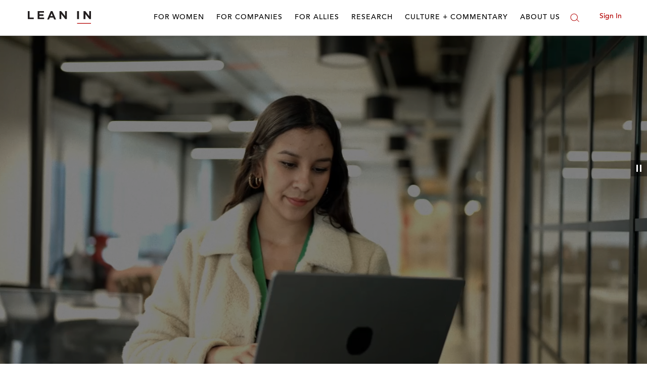

--- FILE ---
content_type: text/html; charset=utf-8
request_url: https://leanin.org/women-in-the-workplace
body_size: 31460
content:
<!DOCTYPE html>
<html lang="en">
  <head>
    <script src="https://js.sentry-cdn.com/1df3c601fa3f44a68abad86a711b5455.min.js" crossorigin="anonymous" ></script>
    <script src="https://unpkg.com/htmx.org/dist/htmx.min.js"></script>
    <script>
      var sentryCheckInterval = setInterval(function() {
          if (window.Sentry) {
              clearInterval(sentryCheckInterval);
              Sentry.onLoad(function() {
                  Sentry.init({
                      environment: "",
                      initialScope: {
                          tags: { "branch": "" }
                      }
                  });
              });
          }
      }, 100); // checks every 100ms
    </script>
    
    <script>
      var dataLayer = dataLayer || [];
      window.dataLayer = dataLayer;
      window.dataLayer.push({
        content_section: '',
        content_type: '',
        user_type: 'anonymous',
        user_id: '',
        
        
      });
      function handleGAEvents(gaEvent, event, parent) {
        window.handleGAEvents(gaEvent, event, parent);
      }
    </script>
    <!-- Hotjar Tracking Code for https://leanin.org/ -->
    <script>
      setTimeout(function () {
        (function(h,o,t,j,a,r){
            h.hj=h.hj||function(){(h.hj.q=h.hj.q||[]).push(arguments)};
            h._hjSettings={hjid:2444144,hjsv:6};
            a=o.getElementsByTagName('head')[0];
            r=o.createElement('script');r.async=1;
            r.src=t+h._hjSettings.hjid+j+h._hjSettings.hjsv;
            a.appendChild(r);
        })(window,document,'https://static.hotjar.com/c/hotjar-','.js?sv=');
      }, 3000);
    </script>
    <link rel="dns-prefetch" href="https://cdn-media.leanin.org">
    <link rel="dns-prefetch" href="https://cdn-static.leanin.org">
    <link rel="dns-prefetch" href="https://media.sgff.io">
    <link rel="dns-prefetch" href="https://connect.facebook.net">
    <link rel="dns-prefetch" href="https://googleads.g.doubleclick.net">
    <link rel="dns-prefetch" href="https://www.google-analytics.com">
    <link rel="dns-prefetch" href="https://www.googletagmanager.com">
    <link rel="dns-prefetch" href="https://static.zdassets.com">
    <link rel="dns-prefetch" href="https://cloud.typenetwork.com">
    <meta charset="utf-8" />
    <meta http-equiv="x-ua-compatible" content="ie=edge">
    <meta name="viewport" content="width=device-width, initial-scale=1">
    <meta name="google-site-verification" content="8_pH5hKtapr_b2gJFrVp39kK6T9jLGNajM7dMGBPyAA" />
    
    
    <title>Women in the Workplace 2024: Key Findings &amp; Takeaways</title>
    

  
<meta name="description" content="Women in the Workplace is the most comprehensive study of the state of women in corporate America. Read the key findings from the 2024 report now."/>
  
<meta property="image" content="https://media.sgff.io/sgff_r1eHetbDYb/2024-09-16/1726508282495/WiW_Recirc_50_Ways_2024.jpg"/>
<meta property="og:title" content="Women in the Workplace 2024: Key Findings &amp; Takeaways"/>
<meta property="og:description" content="Our research makes one thing clear: women are still not equal at work."/>
<meta property="og:site_name" content="Lean In"/>
<meta property="twitter:title" content="Women in the Workplace 2024: Key Findings &amp; Takeaways"/>
<meta property="twitter:description" content="Women in the Workplace is the most comprehensive study of the state of women in corporate America. Read the key findings from the 2024 report now."/>
<meta property="twitter:card" content="summary_large_image"/>
<meta property="og:image" content="https://media.sgff.io/sgff_r1eHetbDYb/2024-09-16/1726508282495/WiW_Recirc_50_Ways_2024.jpg"/>
<meta property="og:type" content="website"/>
<meta property="facebook:title" content="Women in the Workplace 2024: Key Findings &amp; Takeaways"/>
<meta property="facebook:description" content="Women in the Workplace is the most comprehensive study of the state of women in corporate America. Read the key findings from the 2024 report now."/>
<meta property="twitter:image" content="https://media.sgff.io/sgff_r1eHetbDYb/2024-09-16/1726508282495/WiW_Recirc_50_Ways_2024.jpg"/>
<meta property="twitter:creator" content="@leaninorg"/>


     
  <link rel="canonical" href="https://leanin.org/women-in-the-workplace" />
   
    <meta property="fb:app_id" content="491986270844332">
    <meta property="fb:admins" content=""/>
    <meta name="theme-color" content="#b30101"/>
    <meta property="og:url" content="https://leanin.org/women-in-the-workplace">
    
    <link rel="apple-touch-icon-precomposed" sizes="57x57" href="/web/ui/favicons/apple-icon-57x57.png" />
    <link rel="apple-touch-icon-precomposed" sizes="60x60" href="/web/ui/favicons/apple-icon-60x60.png" />
    <link rel="apple-touch-icon-precomposed" sizes="72x72" href="/web/ui/favicons/apple-icon-72x72.png" />
    <link rel="apple-touch-icon-precomposed" sizes="76x76" href="/web/ui/favicons/apple-icon-76x76.png" />
    <link rel="apple-touch-icon-precomposed" sizes="114x114" href="/web/ui/favicons/apple-icon-114x114.png" />
    <link rel="apple-touch-icon-precomposed" sizes="120x120" href="/web/ui/favicons/apple-icon-120x120.png" />
    <link rel="apple-touch-icon-precomposed" sizes="144x144" href="/web/ui/favicons/apple-icon-144x144.png" />
    <link rel="apple-touch-icon-precomposed" sizes="152x152" href="/web/ui/favicons/apple-icon-152x152.png" />
    <link rel="icon" type="image/png" sizes="16x16" href="/web/ui/favicons/favicon-16x16.png" />
    <link rel="icon" type="image/png" sizes="32x32" href="/web/ui/favicons/favicon-32x32.png" />
    <link rel="icon" type="image/png" sizes="96x96" href="/web/ui/favicons/favicon-96x96.png" />

    <link rel="stylesheet" href="/web/ui/_dist/common.css.4f29fb8badc4af122de0.css">
    <link href="https://cloud.typenetwork.com/projects/3857/fontface.css" rel="stylesheet" type="text/css">
    
  <link rel="stylesheet" href="/web/ui/_dist/wiw-2024-landing.css.720a53b4222a02a056a9.css">



    
    <!-- Google Tag Manager -->
    <script>(function(w,d,s,l,i){w[l]=w[l]||[];w[l].push({'gtm.start': new Date().getTime(),event:'gtm.js'});var f=d.getElementsByTagName(s)[0],j=d.createElement(s),dl=l!='dataLayer'?'&l='+l:'';j.async=true;j.src='//www.googletagmanager.com/gtm.js?id='+i+dl;f.parentNode.insertBefore(j,f);})(window,document,'script','dataLayer','GTM-P646STW');</script>
    <!-- End Google Tag Manager -->
    
    
    
    
    
    <script type="application/ld+json">
      {
        "@context": "https://schema.org",
        "@type": "WebSite",
        "url": "https://leanin.org/",
        "potentialAction": {
          "@type": "SearchAction",
          "target": "https://leanin.org/search?q={search_term_string}",
          "query-input": "required name=search_term_string"
        }
      }
    </script>
  </head>
  <body>
    
    <!-- Google Tag Manager (noscript) -->
    <noscript>
      <iframe src="https://www.googletagmanager.com/ns.html?id=GTM-P646STW&gtm_auth=Itm_MNAWCzUn3WE4hqI8sA&gtm_preview=env-1&gtm_cookies_win=x"
                      height="0" width="0" style="display:none;visibility:hidden">
      </iframe>
    </noscript>
    <!-- End Google Tag Manager (noscript) -->
    
    <!--[if lt IE 9]>
<div class="old-browser show padding-yaxis-lg bg-light-gray-blue text-center">
<![endif]-->
<!--[if (gte IE 9)|!(IE)]><!-->
<div class="old-browser padding-yaxis-lg bg-light-gray-blue text-center">
  <!--<![endif]-->
  <div class="container">
    <p class="heading-2 old-browser">You are using an outdated browser.<br/> For a better experience, please <a href="http://outdatedbrowser.com/" rel="nofollow">upgrade your browser here</a>.</p>
  </div>
</div>


    

    
<div class="notification-bar"
     data-module="NotificationBar"
     data-module-cookie="wiw-2022"
     data-module-ignore-current-url="false"
     aria-hidden="true" role="alert">
  <div class="container">
    <div class="notification-wrapper display-flex flex-space-between-center padding-yaxis-xs">
      <div class="notification-copy display-flex flex-center-top flex-grow">
        <a href="/women-in-the-workplace"
          onclick="handleGAEvents('cta_click', '/women-in-the-workplace', 'The Women in the Workplace 2024 report is here. Read now.')"
          class="notification-link color-light font-secondary text-center display-flex flex-left-center"
          data-name="url"
          >
          <svg class="svg-icon bell margin-right-xs flex-no-shrink" role="presentation" aria-hidden="true" width="16" height="17" viewBox="0 0 16 17"><use xlink:href="#alert"></use></svg>
          <span class="hide-sm">The Women in the Workplace 2024 report is here. Read now.</span>
          <span class="hide show-sm-inline">The Women in the Workplace 2024 report is here. Read now.</span>
          <svg class="svg-icon hide-sm margin-left-xs flex-no-shrink" role="presentation" aria-hidden="true" width="5" height="10" viewBox="0 0 5 10"><use xlink:href="#arrow-forward"></use></svg>
        </a>
      </div>
      <button class="notification-dismiss font-small color-light padding-xs font-large flex-no-shrink margin-left-sm display-flex flex-right-center"
        data-action="dismiss"
        aria-label="Close alert"><span class="hide-sm font-secondary margin-right-xs">close</span> <svg class="svg-icon" role="presentation" aria-hidden="true" width="10" height="14" viewBox="0 0 12 18"><use xlink:href="#close"></use></svg></button>
    </div>
  </div>
</div>



    <div class="offcanvas-wrapper">
      <nav id="offcanvas-left" class="Navigation offcanvas left hide show-md" data-offcanvas="navleft" data-offcanvas-match="(max-width: 1023px)" data-nav-tracker="header-mobile">
        
          
<div class="mobile-nav-wrapper display-flex flex-space-between padding-xaxis-md" data-module="MobileNav">
  <ul class="main-links list-inline text margin-none hide spacing-md show-md">
    <li class="top-row display-flex flex-left-center">
      <a class="flex-no-shrink padding" href="/" rel="home">
        <img class="nav-logo" src="https://media.sgff.io/sgff_r1eHetbDYb/2020-04-30/1588279891861/logo.svg" alt="Lean In Logo">
      </a>
      <button
        type="button"
        class="nav-toggler nav-toggler--mobile color-primary flex-no-shrink"
        data-action="closeMenus"
        aria-label="Close Menu"
        data-offcanvas-trigger="navleft">
          <svg class="svg-icon" role="presentation" aria-hidden="true" width="25" height="25" viewBox="0 0 25 25"><use xlink:href="#close"></use></svg>
        </button>
    </li>

    
    <li class="flex-12 hover-area margin-top-md">
      <div class="top-level-links spacing-md padding-bottom-md border-bottom">
        
          <div class="subnav-wrapper">
          
          <button data-toggle="dropdown" data-action="toggleDropdown" class="display-flex flex-space-between-center top-level-link button-link">For Women<svg class="svg-icon" role="presentation" aria-hidden="true" width="10" height="16" viewBox="0 0 12 20"><use xlink:href="#arrow-forward"></use></svg></button>
          <ul class="subnav-links spacing-xs" data-nav-tracker-dropdown="for-women">
            
            <li class="list-unstyled">
              <a class="subnav-link font-large" href="/circles" >Start a Lean In Circle</a>
            </li>
            
            <li class="list-unstyled">
              <a class="subnav-link font-large" href="/network-directory" >Join a Lean In Network</a>
            </li>
            
            <li class="list-unstyled">
              <a class="subnav-link font-large" href="/virtual-circle-events" >Attend a Community Event</a>
            </li>
            
            <li class="list-unstyled">
              <a class="subnav-link font-large" href="/virtual-circle-events#hosted-by-leaninorg" >Attend a Circle Leader Training</a>
            </li>
            
            <li class="list-unstyled">
              <a class="subnav-link font-large" href="/circle-resources" >Resources for Circle Meetings</a>
            </li>
            
            <li class="list-unstyled">
              <a class="subnav-link font-large" href="/education" >Tips for Circle Leaders</a>
            </li>
            
            <li class="list-unstyled">
              <a class="subnav-link font-large" href="/my-circles" >Manage your Circle</a>
            </li>
            
            <li class="list-unstyled">
              <a class="subnav-link font-large" href="/women-at-work" >The Women at Work Collection</a>
            </li>
            
            <li class="list-unstyled">
              <a class="subnav-link font-large" href="/education" >Explore our education library</a>
            </li>
            
          </ul>
          
        </div>
        
          <div class="subnav-wrapper">
          
          <button data-toggle="dropdown" data-action="toggleDropdown" class="display-flex flex-space-between-center top-level-link button-link">For Companies<svg class="svg-icon" role="presentation" aria-hidden="true" width="10" height="16" viewBox="0 0 12 20"><use xlink:href="#arrow-forward"></use></svg></button>
          <ul class="subnav-links spacing-xs" data-nav-tracker-dropdown="for-companies">
            
            <li class="list-unstyled">
              <a class="subnav-link font-large" href="/partner" >Programs Overview</a>
            </li>
            
            <li class="list-unstyled">
              <a class="subnav-link font-large" href="/circles-for-companies" >Circles for companies</a>
            </li>
            
            <li class="list-unstyled">
              <a class="subnav-link font-large" href="/allyship-at-work" >Allyship at Work</a>
            </li>
            
            <li class="list-unstyled">
              <a class="subnav-link font-large" href="/gender-bias-program-for-companies" >50 Ways to Fight Bias</a>
            </li>
            
            <li class="list-unstyled">
              <a class="subnav-link font-large" href="/women-in-the-workplace" >Women in the Workplace Report</a>
            </li>
            
            <li class="list-unstyled">
              <a class="subnav-link font-large" href="/iwd" >International Women&#39;s Day</a>
            </li>
            
          </ul>
          
        </div>
        
          <div class="subnav-wrapper">
          
          <button data-toggle="dropdown" data-action="toggleDropdown" class="display-flex flex-space-between-center top-level-link button-link">For Allies<svg class="svg-icon" role="presentation" aria-hidden="true" width="10" height="16" viewBox="0 0 12 20"><use xlink:href="#arrow-forward"></use></svg></button>
          <ul class="subnav-links spacing-xs" data-nav-tracker-dropdown="for-allies">
            
            <li class="list-unstyled">
              <a class="subnav-link font-large" href="/tips/managers" >For managers</a>
            </li>
            
            <li class="list-unstyled">
              <a class="subnav-link font-large" href="/tips/mvp" >For men</a>
            </li>
            
            <li class="list-unstyled">
              <a class="subnav-link font-large" href="/tips/workplace-ally" >For women</a>
            </li>
            
            <li class="list-unstyled">
              <a class="subnav-link font-large" href="/tips/mentorship" >For mentors/mentees</a>
            </li>
            
            <li class="list-unstyled">
              <a class="subnav-link font-large" href="/partner" >For companies</a>
            </li>
            
            <li class="list-unstyled">
              <a class="subnav-link font-large" href="/50-ways-to-fight-gender-bias" >50 Ways to Fight Bias</a>
            </li>
            
            <li class="list-unstyled">
              <a class="subnav-link font-large" href="/tips/role-model" >Role modeling for girls</a>
            </li>
            
            <li class="list-unstyled">
              <a class="subnav-link font-large" href="/tips/dads" >How to be a feminist dad</a>
            </li>
            
            <li class="list-unstyled">
              <a class="subnav-link font-large" href="/tips/50-50" >How to be an equal partner</a>
            </li>
            
          </ul>
          
        </div>
        
          <div class="subnav-wrapper">
          
          <button data-toggle="dropdown" data-action="toggleDropdown" class="display-flex flex-space-between-center top-level-link button-link">Research<svg class="svg-icon" role="presentation" aria-hidden="true" width="10" height="16" viewBox="0 0 12 20"><use xlink:href="#arrow-forward"></use></svg></button>
          <ul class="subnav-links spacing-xs" data-nav-tracker-dropdown="research">
            
            <li class="list-unstyled">
              <a class="subnav-link font-large" href="/women-in-the-workplace" >Women in the Workplace Report</a>
            </li>
            
            <li class="list-unstyled">
              <a class="subnav-link font-large" href="/research/state-of-latinas-in-corporate-america" >The State of Latinas in Corporate America</a>
            </li>
            
            <li class="list-unstyled">
              <a class="subnav-link font-large" href="/research/state-of-black-women-in-corporate-america" >The State of Black Women in Corporate America</a>
            </li>
            
            <li class="list-unstyled">
              <a class="subnav-link font-large" href="/equal-pay-data-about-the-gender-pay-gap" >The Gender pay gap</a>
            </li>
            
            <li class="list-unstyled">
              <a class="subnav-link font-large" href="/women-in-the-workplace-intersectional-experiences?update=1" >A closer look at women’s experiences</a>
            </li>
            
          </ul>
          
        </div>
        
          <div class="subnav-wrapper">
          
          <button data-toggle="dropdown" data-action="toggleDropdown" class="display-flex flex-space-between-center top-level-link button-link">Culture + Commentary<svg class="svg-icon" role="presentation" aria-hidden="true" width="10" height="16" viewBox="0 0 12 20"><use xlink:href="#arrow-forward"></use></svg></button>
          <ul class="subnav-links spacing-xs" data-nav-tracker-dropdown="culture-commentary">
            
            <li class="list-unstyled">
              <a class="subnav-link font-large" href="/opinion" >Research-backed commentary</a>
            </li>
            
            <li class="list-unstyled">
              <a class="subnav-link font-large" href="/research/abortion-access-workplace-issue" >Abortion is a workplace issue</a>
            </li>
            
            <li class="list-unstyled">
              <a class="subnav-link font-large" href="/research/allyship-at-work-2020study" >The allyship gap for women of color</a>
            </li>
            
            <li class="list-unstyled">
              <a class="subnav-link font-large" href="/elections" >Combat bias in elections</a>
            </li>
            
            <li class="list-unstyled">
              <a class="subnav-link font-large" href="/getty" >Getty Images collection</a>
            </li>
            
          </ul>
          
        </div>
        
          <div class="subnav-wrapper">
          
          <button data-toggle="dropdown" data-action="toggleDropdown" class="display-flex flex-space-between-center top-level-link button-link">About Us<svg class="svg-icon" role="presentation" aria-hidden="true" width="10" height="16" viewBox="0 0 12 20"><use xlink:href="#arrow-forward"></use></svg></button>
          <ul class="subnav-links spacing-xs" data-nav-tracker-dropdown="about-us">
            
            <li class="list-unstyled">
              <a class="subnav-link font-large" href="/about" >What we do</a>
            </li>
            
            <li class="list-unstyled">
              <a class="subnav-link font-large" href="/team" >Meet our team</a>
            </li>
            
            <li class="list-unstyled">
              <a class="subnav-link font-large" href="/book" >About the Book</a>
            </li>
            
          </ul>
          
        </div>
        
      </div>
    </li>
    <li>
    <div class="Notifications Notifications-login">
  
    <a class="account-link signin heading-3 color-primary" href="/login?next=https://leanin.org/women-in-the-workplace#signin" rel="nofollow">
      Sign In
    </a>
  
</div>

    </li>
  </ul>

  <form class="form"
        data-module="Subscribe"
        data-action="submit"
        data-action-type="submit"
        action="https://fns.leanin.org/subscribe"
        data-module-ga-label="Mobile Navigation"
        data-module-thank-message="Thanks for signing up. Look for the confirmation email in your inbox."
        data-module-default-error="There has been an error. Please try again.">
    
    <input type="hidden" name="tagIds" value="11,9" />
    <p class="spacing-xs font-secondary font-small">Sign up for our newsletter</p>
    <div data-name="fields" class="form-elements display-flex flex-lg-wrap">
      <label class="sr-only" for="header-newsletter-email">Enter your email</label>
      <input id="header-newsletter-email" class="flex-lg-12" type="email" name="email" placeholder="Enter your email" required>
      <button type="submit" data-name="submit" class="button button-sm button-primary flex-lg-12">Subscribe</button>
    </div>
    <span class="font-large" data-name="submitMessage"></span>
  </form>

  <ul class="social-list list-unstyled margin-xaxis-none flex-row flex-wrap text-muted margin-top-md spacing-sm">
  
    <li class="flex-6 padding-none"><a class="social-link font-body" href="https://www.facebook.com/leanincommunity" target="_blank" rel="noreferrer">Facebook</a></li>
  
    <li class="flex-6 padding-none"><a class="social-link font-body" href="https://twitter.com/leaninorg" target="_blank" rel="noreferrer">Twitter</a></li>
  
    <li class="flex-6 padding-none"><a class="social-link font-body" href="http://www.linkedin.com/groups/Lean-In-4828878?homeNewMember=&amp;gid=4828878&amp;trk=eml-grp-sub&amp;ut=02nLf6VVsIMRA1" target="_blank" rel="noreferrer">Linkedin</a></li>
  
    <li class="flex-6 padding-none"><a class="social-link font-body" href="https://www.instagram.com/leaninorg/" target="_blank" rel="noreferrer">Instagram</a></li>
  
  </ul>
</div>

        
      </nav>

      <div class="offcanvas-content" data-offcanvas-content>
        <div class="scrollup-header" data-module="ScrollupHeader" data-nav-tracker="header">
            <header id="header-nav" class="Header bg-default" onclick="handleGAEvents('header_navigation_click', event, this);">
  <div class="container nav-container">
    <div class="top-nav flex-row flex-space-between-stretch flex-md-space-between-top">
      
        <div class="hide mobile-when-closed flex-no-shrink flex-space-between-center">
          <button class="nav-toggler" type="button" data-offcanvas-trigger="navleft" aria-label="Open menu">☰</button>

          <a class="mobile-logo" href="/">
            <img class="nav-logo margin-xs" src="https://media.sgff.io/sgff_r1eHetbDYb/2020-04-30/1588279891861/logo.svg" alt="Lean In Logo">
          </a>

          <button aria-controls="search–modal" class="button-link search-btn" aria-label="Open search modal">
            <svg class="svg-icon flex-no-shrink" role="presentation" aria-hidden="true" width="18" height="18" viewBox="0 0 18 18">
              <use xlink:href="#search-directory"></use>
            </svg>
          </button>
        </div>
      

      <div class="Header-logo flex-no-shrink">
        <span class="sr-only">Lean In</span>
        <a href="/" rel="home"><img src="https://media.sgff.io/sgff_r1eHetbDYb/2020-04-30/1588279891861/logo.svg" alt="Lean In"></a>
      </div>

      <nav  class="Navigation flex-grow display-flex flex-left-center" data-nav-tracker="header">
        
          
<ul class="main-links main-links-desktop flex-grow list-unstyled margin-none text-right">
  
    

    
    

    <li class="dropdown collapsable mega-dropdown left">
      
      <a class="direct-link text-uppercase padding-xaxis-xs font-small color-black"
        href="/circles">
        For Women
      </a>
      

      <div class="dropdown-menu bg-light-gray-blue">

        <div class="display-flex flex-space-between">

          <div class="dropdown-nav padding-md padding-bottom-none border-top">
            <ul class="nav-list list-unstyled text-left">
              
                
              <li data-nav-tracker-dropdown="for-women">
                
                <div class="display-flex flex-top-center">
                

                

                
                  <div class=" flex-column">
                

                
                <a class="heading-4 font-light display-block flex-no-shrink margin-right-xs" href="/circles">For Women</a>
                
                <p class="subnav-description font-small color-black hide-md"></p>

                
                  </div>
                </div>
                
              </li>
              
            </ul>

            
              <div class="dropdown-subnav flex-row flex-wrap margin-top-md">
                  
                    <div class="  flex-4  spacing-md">
                      
                        <p class="heading-4 font-light spacing-xs heading-mini-border heading-mini-border-top display-block">Join our community</p>
                      
                      <ul class="list-unstyled " data-nav-tracker-dropdown="for-women - join-our-community">
                        
                          <li>
                            <a class="padding-yaxis-xs font-small " href="/circles">Start a Lean In Circle</a>
                          </li>
                        
                          <li>
                            <a class="padding-yaxis-xs font-small " href="/network-directory">Join a Lean In Network</a>
                          </li>
                        
                          <li>
                            <a class="padding-yaxis-xs font-small " href="/virtual-circle-events">Attend a Community Event</a>
                          </li>
                        
                      </ul>
                    </div>
                  
                    <div class="  flex-4  spacing-md">
                      
                        <p class="heading-4 font-light spacing-xs heading-mini-border heading-mini-border-top display-block">For Circle Leaders</p>
                      
                      <ul class="list-unstyled " data-nav-tracker-dropdown="for-women - for-circle-leaders">
                        
                          <li>
                            <a class="padding-yaxis-xs font-small " href="/virtual-circle-events#hosted-by-leaninorg">Attend a Circle Leader Training</a>
                          </li>
                        
                          <li>
                            <a class="padding-yaxis-xs font-small " href="/circle-resources-videos">Resources for Circle meetings</a>
                          </li>
                        
                          <li>
                            <a class="padding-yaxis-xs font-small " href="/circle-leaders">Tips for Circle Leaders</a>
                          </li>
                        
                          <li>
                            <a class="padding-yaxis-xs font-small " href="/my-circles">Manage your Circle</a>
                          </li>
                        
                      </ul>
                    </div>
                  
                    <div class="  flex-4  spacing-md">
                      
                        <p class="heading-4 font-light spacing-xs heading-mini-border heading-mini-border-top display-block">Build new career skills</p>
                      
                      <ul class="list-unstyled " data-nav-tracker-dropdown="for-women - build-new-career-skills">
                        
                          <li>
                            <a class="padding-yaxis-xs font-small " href="/women-at-work">The Women at Work Collection</a>
                          </li>
                        
                          <li>
                            <a class="padding-yaxis-xs font-small " href="/education">Explore our education library</a>
                          </li>
                        
                      </ul>
                    </div>
                  
              </div>
            
          </div>

          

        </div>
      </div>
    </li>
    
  
    

    
    

    <li class="dropdown collapsable">
      
      <a class="direct-link text-uppercase padding-xaxis-xs font-small color-black"
        href="/partner">
        For Companies
      </a>
      

      <div class="dropdown-menu bg-light-gray-blue">

        <div class="display-flex flex-space-between">

          <div class="dropdown-nav padding-md padding-bottom-none border-top">
            <ul class="nav-list list-unstyled text-left">
              
                
              <li data-nav-tracker-dropdown="for-companies">
                

                

                

                
                <a class="heading-4 font-light display-block margin-bottom-xs" href="/partner">For Companies</a>
                
                <p class="subnav-description font-small color-black hide-md"></p>

                
                  <ul class="list-unstyled margin-top-sm margin-bottom-md">
                  
                    <li class=" heading-mini-border heading-mini-border-top ">
                      <a class="font-small padding-yaxis-xs" href="/partner">Programs Overview</a>
                    </li>
                  
                    <li class="">
                      <a class="font-small padding-yaxis-xs" href="/circles-for-companies">Circles for Companies</a>
                    </li>
                  
                    <li class="">
                      <a class="font-small padding-yaxis-xs" href="/allyship-at-work">Allyship at Work</a>
                    </li>
                  
                    <li class="">
                      <a class="font-small padding-yaxis-xs" href="/gender-bias-program-for-companies">50 Ways to Fight Bias</a>
                    </li>
                  
                    <li class="">
                      <a class="font-small padding-yaxis-xs" href="/women-in-the-workplace">Women in the Workplace Report</a>
                    </li>
                  
                    <li class="">
                      <a class="font-small padding-yaxis-xs" href="/iwd">International Women&#39;s Day</a>
                    </li>
                  
                  </ul>
                
              </li>
              
            </ul>

            
          </div>

          

        </div>
      </div>
    </li>
    
  
    

    
    

    <li class="dropdown collapsable mega-dropdown">
      
      <span class="direct-link text-uppercase padding-xaxis-xs font-small color-black">For Allies</span>
      

      <div class="dropdown-menu bg-light-gray-blue">

        <div class="display-flex flex-space-between">

          <div class="dropdown-nav padding-md padding-bottom-none border-top">
            <ul class="nav-list list-unstyled text-left">
              
                
              <li data-nav-tracker-dropdown="for-allies">
                
                <div class="display-flex flex-top-center">
                

                

                
                  <div class=" flex-column">
                

                
                <span class="heading-4 font-light display-block flex-no-shrink margin-right-xs">For Allies</span>
                
                <p class="subnav-description font-small color-black hide-md"></p>

                
                  </div>
                </div>
                
              </li>
              
            </ul>

            
              <div class="dropdown-subnav flex-row flex-wrap margin-top-md">
                  
                    <div class="  flex-6  spacing-md">
                      
                        <p class="heading-4 font-light spacing-xs heading-mini-border heading-mini-border-top display-block">Allyship at Work</p>
                      
                      <ul class="list-unstyled " data-nav-tracker-dropdown="for-allies - allyship-at-work">
                        
                          <li>
                            <a class="padding-yaxis-xs font-small " href="/tips/managers">For managers</a>
                          </li>
                        
                          <li>
                            <a class="padding-yaxis-xs font-small " href="/tips/mvp">For men</a>
                          </li>
                        
                          <li>
                            <a class="padding-yaxis-xs font-small " href="/tips/workplace-ally">For women</a>
                          </li>
                        
                          <li>
                            <a class="padding-yaxis-xs font-small " href="/tips/mentorship">For mentors/mentees</a>
                          </li>
                        
                          <li>
                            <a class="padding-yaxis-xs font-small " href="/partner">For companies</a>
                          </li>
                        
                          <li>
                            <a class="padding-yaxis-xs font-small " href="/50-ways-to-fight-gender-bias">50 Ways to Fight Bias</a>
                          </li>
                        
                      </ul>
                    </div>
                  
                    <div class="  flex-6  spacing-md">
                      
                        <p class="heading-4 font-light spacing-xs heading-mini-border heading-mini-border-top display-block">Allyship at Home</p>
                      
                      <ul class="list-unstyled " data-nav-tracker-dropdown="for-allies - allyship-at-home">
                        
                          <li>
                            <a class="padding-yaxis-xs font-small " href="/tips/role-model">Role modeling for girls</a>
                          </li>
                        
                          <li>
                            <a class="padding-yaxis-xs font-small " href="/tips/dads">How to be a feminist dad</a>
                          </li>
                        
                          <li>
                            <a class="padding-yaxis-xs font-small " href="/tips/50-50">How to be an equal partner</a>
                          </li>
                        
                      </ul>
                    </div>
                  
              </div>
            
          </div>

          

        </div>
      </div>
    </li>
    
  
    

    
    

    <li class="dropdown collapsable">
      
      <span class="direct-link text-uppercase padding-xaxis-xs font-small color-black">Research</span>
      

      <div class="dropdown-menu bg-light-gray-blue">

        <div class="display-flex flex-space-between">

          <div class="dropdown-nav padding-md padding-bottom-none border-top">
            <ul class="nav-list list-unstyled text-left">
              
                
              <li data-nav-tracker-dropdown="research">
                

                

                

                
                <span class="heading-4 font-light display-block margin-bottom-xs">Research</span>
                
                <p class="subnav-description font-small color-black hide-md"></p>

                
                  <ul class="list-unstyled margin-top-sm margin-bottom-md">
                  
                    <li class=" heading-mini-border heading-mini-border-top ">
                      <a class="font-small padding-yaxis-xs" href="/women-in-the-workplace">Women in the Workplace Report</a>
                    </li>
                  
                    <li class="">
                      <a class="font-small padding-yaxis-xs" href="/research/state-of-latinas-in-corporate-america">The State of Latinas in Corporate America</a>
                    </li>
                  
                    <li class="">
                      <a class="font-small padding-yaxis-xs" href="/research/state-of-black-women-in-corporate-america">The State of Black Women in Corporate America</a>
                    </li>
                  
                    <li class="">
                      <a class="font-small padding-yaxis-xs" href="/equal-pay-data-about-the-gender-pay-gap">The gender pay gap</a>
                    </li>
                  
                    <li class="">
                      <a class="font-small padding-yaxis-xs" href="/women-in-the-workplace/intersectional-experiences">A closer look at women’s experiences</a>
                    </li>
                  
                  </ul>
                
              </li>
              
            </ul>

            
          </div>

          

        </div>
      </div>
    </li>
    
  
    

    
    

    <li class="dropdown collapsable">
      
      <span class="direct-link text-uppercase padding-xaxis-xs font-small color-black">Culture + Commentary</span>
      

      <div class="dropdown-menu bg-light-gray-blue">

        <div class="display-flex flex-space-between">

          <div class="dropdown-nav padding-md padding-bottom-none border-top">
            <ul class="nav-list list-unstyled text-left">
              
                
              <li data-nav-tracker-dropdown="culture-commentary">
                

                

                

                
                <span class="heading-4 font-light display-block margin-bottom-xs">Culture + Commentary</span>
                
                <p class="subnav-description font-small color-black hide-md"></p>

                
                  <ul class="list-unstyled margin-top-sm margin-bottom-md">
                  
                    <li class=" heading-mini-border heading-mini-border-top ">
                      <a class="font-small padding-yaxis-xs" href="/opinion">Research-backed commentary</a>
                    </li>
                  
                    <li class="">
                      <a class="font-small padding-yaxis-xs" href="/research/abortion-access-workplace-issue">Abortion rights are a critical workplace issue</a>
                    </li>
                  
                    <li class="">
                      <a class="font-small padding-yaxis-xs" href="/research/allyship-at-work-2020study">The allyship gap for women of color</a>
                    </li>
                  
                    <li class="">
                      <a class="font-small padding-yaxis-xs" href="/elections">Combat bias in elections</a>
                    </li>
                  
                    <li class="">
                      <a class="font-small padding-yaxis-xs" href="/getty">Getty Images collection</a>
                    </li>
                  
                  </ul>
                
              </li>
              
            </ul>

            
          </div>

          

        </div>
      </div>
    </li>
    
  
    

    
    

    <li class="dropdown collapsable left">
      
      <a class="direct-link text-uppercase padding-xaxis-xs font-small color-black"
        href="/about">
        About Us
      </a>
      

      <div class="dropdown-menu bg-light-gray-blue">

        <div class="display-flex flex-space-between">

          <div class="dropdown-nav padding-md padding-bottom-none border-top">
            <ul class="nav-list list-unstyled text-left">
              
                
              <li data-nav-tracker-dropdown="about-us">
                

                

                

                
                <a class="heading-4 font-light display-block margin-bottom-xs" href="/about">About Us</a>
                
                <p class="subnav-description font-small color-black hide-md"></p>

                
                  <ul class="list-unstyled margin-top-sm margin-bottom-md">
                  
                    <li class=" heading-mini-border heading-mini-border-top ">
                      <a class="font-small padding-yaxis-xs" href="/about">What we do</a>
                    </li>
                  
                    <li class="">
                      <a class="font-small padding-yaxis-xs" href="/team">Meet our team</a>
                    </li>
                  
                    <li class="">
                      <a class="font-small padding-yaxis-xs" href="/book">About the book</a>
                    </li>
                  
                  </ul>
                
              </li>
              
            </ul>

            
          </div>

          

        </div>
      </div>
    </li>
    
  
</ul>

        
        
        
        
<div class="complete-search complete-search-desktop"
     data-module="CompleteSearch"
     data-module-close-onblur="true"
     data-module-max="7"
     data-module-results-string="Top results for “$QUERY”"
     data-module-no-results="We couldn&#39;t match anything, try a different search">
  <form action="/search" data-name="form" class="form display-flex flex-left-center" autocomplete="off">
    
    <button data-name="button" data-action="onButtonClick" class="button-link search-bar" type="submit" aria-label="Search">
      <svg class="svg-icon flex-no-shrink search-icon" role="presentation" aria-hidden="true" width="18" height="18" viewBox="0 0 18 18">
        <use xlink:href="#search-directory"></use>
      </svg>
    </button>
    
    <div class="input-wrapper margin-left-xs">
      <input type="search"
             name="q"
             
             id="q"
             aria-label="Search accross Lean In"
             
             data-name="input"
             data-action="onInputFocus"
             data-action-type="focus">

    </div>
  </form>
  <div class="search-results" data-name="searchResults">
    <div class="loader"><span></span></div>
    <p class="search-header heading-3 spacing-xs" data-name="resultsText">Top results for “$QUERY”</p>
    <ul class="search-results-list" data-name="results">
      <li>
        <a href="" class="display-flex flex-left-center">
          <div class="result-text">
            <p class="result-category text-uppercase font-disclaimer">Articles<span class="result-additional"></span></p>
            <p class="result-title color-secondary">Negotiation for Women: Make amazing</p>
            <p class="result-description font-small">Learn how to spot four patterns of gender lorem ipsum dolor sit amet</p>
          </div>
        </a>
      </li>
    </ul>
    <a class="search-link" href="/search" data-name="searchLink">See all results</a>
  </div>
</div>

        
      </nav>

      
        <div class="sign-in-desktop flex-no-shrink">
        <div class="Notifications padding-xaxis-xs Notifications-login">
  
    <a class="signin font-small" href="/login?next=https://leanin.org/women-in-the-workplace#signin" rel="nofollow">
      Sign In
    </a>
  
</div>

        </div>
      
    </div>
  </div>
</header>

            

          </div>

        <main id="main" class="Main border-top">
          
  <div class="content-wrapper"
    data-fixed="true">
    
    
    <section data-module="WiwVideo" id="heroWiw" class="wiw-video-hero lg:tw-aspect-video tw-mb-5 lg:tw-mb-0 tw-relative tw-flex lg:tw-flex-row tw-flex-col-reverse ">
  <div>
    <div class="tw-flex tw-z-20 tw-items-center tw-justify-end tw-flex-col tw-w-full xl:tw-mb-8">
      <h1 class="font-titling-secondary lg:tw-text-[148px] lg:tw-leading-[148px] tw-text-[64px] tw-leading-[64px] tw-px-9 lg:tw-px-0 tw-flex tw-text-center tw-text-balance">Women in the Workplace 2024</h1>

      <p class="spacing-sm tw-text-center tw-flex font-titling-secondary lg:tw-text-[56px] lg:tw-text-leading-[56px] tw-text-[32px] tw-text-leading-[32px]">The 10th Anniversary Report</p>

    </div>
  </div>
  
      
    
    <div class="lg:tw-absolute tw-inset-0 tw-relative hero-video-container tw-h-full tw-w-full">
      <video autoplay loop muted playsinline
                 class="hero-video  tw-w-full fit-video tw-hidden lg:tw-block"
                 aria-hidden
                 
                 >
        <source src="https://sgff-media.s3.amazonaws.com/sgff_r1eHetbDYb/Lean-In_Hero_v6.mp4">
      </video>
      <video autoplay loop muted playsinline
                 class="hero-video  tw-w-full fit-video lg:tw-hidden"
                 aria-hidden
                 
                 >
        <source src="https://sgff-media.s3.amazonaws.com/sgff_r1eHetbDYb/Lean-In_Hero_v6_mobile_v2.mp4">
      </video>
      <button role="button" aria-hidden data-action="pauseResumeVideo" class="video-controller tw-z-20 tw-absolute tw-text-white tw-w-8 tw-flex tw-justify-center tw-items-center font-titling-secondary tw-h-8 tw-bg-black/40 tw-right-0 tw-bottom-0 md:tw-right-2 md:tw-bottom-2 lg:tw-bottom-0 lg:tw-right-0 tw-font-bold tw-text-sm tw-border-none tw-cursor-pointer"><svg class="pause-video" width="10" height="14" viewBox="0 0 10 14" fill="none" xmlns="http://www.w3.org/2000/svg">
<path fill-rule="evenodd" clip-rule="evenodd" d="M3 0H0V14H3V0ZM10 0H7V14H10V0Z" fill="white"/>
</svg>
<svg class="play-video tw-hidden" fill="white" xmlns="http://www.w3.org/2000/svg" version="1.1" viewBox="0 0 24 24">
  <!-- Generator: Adobe Illustrator 28.7.1, SVG Export Plug-In . SVG Version: 1.2.0 Build 142)  -->
  <g>
    <g id="Layer_1">
      <path d="M24,24H0V0h24v24Z" fill="none"/>
      <path d="M4,1l17,11L4,23V1Z"/>
    </g>
  </g>
</svg>
</button>
      
    </div>
</section>

    
    <div class="pipeline-wrapper pipeline-default" style="position:relative; height:200px; margin-bottom:60px; height:200px; top:-60px; margin-bottom: 0px;">
  <div class="pipeline-line dotless"
      data-module="PipelineLine"
      data-scroll
      data-scroll-offset="50"
      data-scroll-position="bottom"
      data-scroll-class="active">
    <div class="pipeline-line" data-name="line"></div>
  </div>
</div>

    <section class="wiw-intro tw-mt-[-30px] lg:tw-mt-0">
  <div class="wiw-intro-content tw-flex tw-flex-col tw-gap-5 lg:tw-w-[70%] tw-px-[22px] tw-mx-auto tw-items-center">
    
      <h3 class="tw-text-[40px] tw-leading-[40px] lg:tw-leading-[72px] lg:tw-text-7xl font-titling-secondary tw-text-center consistent-headings">
        Despite progress, it will take almost 50 years to reach parity for all women in corporate America
      </h3>
    
    
      <div class="tw-flex tw-flex-col tw-gap-6 tw-text-center lg:tw-w-[85%] tw-px-4">
        
          <p class="tw-text-lg lg:tw-text-xl lg:tw-leading-[36px] tw-leading-[29px]">Over the last 10 years, the number of women in senior leadership has steadily increased, and these women are reshaping the workplace and inspiring a new generation.<a data-smooth href="#endnote1"><sup>1</sup> </a> However, there are clear signs that the pipeline may not be as healthy as the numbers suggest. At the beginning, too few women—and especially women of color—are advancing into management positions. And at the highest level—the C-suite—gains in representation will be nearly impossible to replicate in the years to come.</p>
        
          <p class="tw-text-lg lg:tw-text-xl lg:tw-leading-[36px] tw-leading-[29px]">At the current pace of progress, it will take 22 years to reach parity in corporate America for white women—and more than twice as long for women of color—and that assumes companies can translate their somewhat precarious momentum into more substantial and sustainable gains.<a data-smooth href="#endnote2" class="wiw-trigger"><sup>2</sup> </a></p>
        
      </div>
    
    <div class="wiw-intro-links-container tw-flex tw-flex-col tw-gap-6">
      
        <a
          onclick="handleGAEvents('cta_click', event, this)"
          href="https://www.flipsnack.com/78C9ACFF8D6/women-in-the-workplace-2024/full-view.html"
          target="_blank"
          class="button font-bold font-small text-uppercase margin-top-xs padding-xaxis-lg padding-yaxis-sm hover:tw-bg-primary">
        READ REPORT
        </a>
      
      
        <a
          download
          href="https://womenintheworkplace.com/women-in-the-workplace/2024-pdf"
          onclick="handleGAEvents('file_download', {
            click_text: 'Download Report',
            file_extension: 'pdf',
            file_name: 'women-in-the-workplace/2024-pdf',
            download_type: 'women_at_work'
          });"
          target="_blank"
          class="tw-uppercase font-bold tw-underline-offset-8 !tw-text-black tw-self-center tw-decoration-2 tw-underline tw-decoration-primary hover:!tw-text-primary">Download Report</a>
      
    </div>
  </div>

  <div class="tw-relative tw-w-full lg:tw-h-[504px] tw-h-[368px] wiw-intro-images-container tw-mt-10">
    
      <img
        data-scroll
        data-scroll-start=".wiw-animation-trigger"
        data-scroll-class="intro-animation"
        data-scroll-once="true"
        src="https://media.sgff.io/sgff_r1eHetbDYb/2024-09-06/1725656481810/GettyImages-1983488478.jpg" class="wiw-intro-image-left tw-absolute tw-left-4 lg:tw-left-8 tw-top-0 tw-object-cover tw-w-[88px] tw-h-[88px] lg:tw-w-[200px] lg:tw-h-[200px] tw-opacity-0 tw-transition-all tw-duration-1000 tw-delay-100 tw-ease-in-out tw-mt-40" alt="">
    
    
      <img
        data-scroll
        data-scroll-start=".wiw-animation-trigger"
        data-scroll-class="intro-animation"
        data-scroll-once="true"
       src="https://media.sgff.io/sgff_r1eHetbDYb/2024-09-06/1725656555984/GettyImages-2155074230_edited.png" class="wiw-intro-image-right tw-absolute tw-right-4 lg:tw-right-8 tw-top-14 tw-object-cover tw-w-[104px] tw-h-[104px] lg:tw-w-[224px] lg:tw-h-[224px] tw-opacity-0 tw-transition-all tw-duration-1000 tw-delay-300 tw-ease-in-out tw-mt-40" alt="">
    
    
      <img
        data-scroll
        data-scroll-start=".wiw-animation-trigger"
        data-scroll-class="intro-animation-center"
        data-scroll-once="true"
       src="https://media.sgff.io/sgff_r1eHetbDYb/2024-09-06/1725656531275/GettyImages-919520858_edited.png" class="wiw-intro-image-center tw-absolute tw-left-1/2 -tw-translate-x-1/2 lg:tw-w-[352px] lg:tw-h-[352px] tw-w-[152px] tw-h-[152px] tw-object-cover tw-opacity-0 tw-transition-all tw-duration-1000 tw-delay-200 tw-ease-in-out tw-bottom-[-100px]" alt="">
    
    <div class="wiw-animation-trigger tw-h-4 tw-w-4 tw-opacity-0 tw-absolute tw-top-1/2 tw-translate-y-[-50%] tw-left-1/2 tw-translate-x-[-50%]"></div>
  </div>


</section>

    
      <div class="wiw-dataviz container tw-mt-28 lg:tw-mt-40">
  <div class="tw-flex tw-flex-col tw-gap-9 lg:tw-gap-10 tw-items-center">
    <div class="tw-flex tw-flex-col tw-gap-4 tw-items-center tw-max-w-[888px]">
      
        <h3 class="tw-text-[2rem] tw-leading-none lg:tw-text-7xl font-titling-secondary tw-text-center tw-text-balance">
          A 10-year look at the corporate pipeline
        </h3>
      
      
        <p class="tw-text-center tw-text-base tw-leading-[1.4rem] lg:tw-text-xl lg:tw-leading-8">
          A closer look at how women have progressed over the last decade<a data-smooth href="#endnote3"><sup>3</sup> </a>
        </p>
      
    </div>
    
      <div data-module="WiwDataviz" data-module-charts="[{&quot;title&quot;:&quot;All Men &amp; All Women&quot;,&quot;genders&quot;:{&quot;men&quot;:{&quot;title&quot;:&quot;All Men&quot;,&quot;position&quot;:&quot;center&quot;,&quot;color&quot;:{&quot;bar&quot;:&quot;#DDDDDD&quot;,&quot;text&quot;:&quot;#000000&quot;}},&quot;women&quot;:{&quot;title&quot;:&quot;All Women&quot;,&quot;position&quot;:&quot;center&quot;,&quot;color&quot;:{&quot;bar&quot;:&quot;#B30101&quot;,&quot;text&quot;:&quot;#FFFFFF&quot;}}},&quot;sections&quot;:[{&quot;title&quot;:&quot;Entry&quot;,&quot;data&quot;:[{&quot;year&quot;:2015,&quot;men&quot;:55,&quot;women&quot;:45},{&quot;year&quot;:2016,&quot;men&quot;:54,&quot;women&quot;:46},{&quot;year&quot;:2017,&quot;men&quot;:54,&quot;women&quot;:47},{&quot;year&quot;:2018,&quot;men&quot;:52,&quot;women&quot;:48},{&quot;year&quot;:2019,&quot;men&quot;:52,&quot;women&quot;:48},{&quot;year&quot;:2020,&quot;men&quot;:53,&quot;women&quot;:47},{&quot;year&quot;:2021,&quot;men&quot;:52,&quot;women&quot;:48},{&quot;year&quot;:2022,&quot;men&quot;:52,&quot;women&quot;:48},{&quot;year&quot;:2023,&quot;men&quot;:52,&quot;women&quot;:48},{&quot;year&quot;:2024,&quot;men&quot;:52,&quot;women&quot;:48}]},{&quot;title&quot;:&quot;Manager&quot;,&quot;data&quot;:[{&quot;year&quot;:2015,&quot;men&quot;:63,&quot;women&quot;:37},{&quot;year&quot;:2016,&quot;men&quot;:62.2,&quot;women&quot;:37.4},{&quot;year&quot;:2017,&quot;men&quot;:63,&quot;women&quot;:37},{&quot;year&quot;:2018,&quot;men&quot;:61.6,&quot;women&quot;:38.4},{&quot;year&quot;:2019,&quot;men&quot;:61.8,&quot;women&quot;:38.2},{&quot;year&quot;:2020,&quot;men&quot;:61.8,&quot;women&quot;:38.2},{&quot;year&quot;:2021,&quot;men&quot;:59.3,&quot;women&quot;:40.7},{&quot;year&quot;:2022,&quot;men&quot;:59.7,&quot;women&quot;:40.2},{&quot;year&quot;:2023,&quot;men&quot;:60.3,&quot;women&quot;:39.7},{&quot;year&quot;:2024,&quot;men&quot;:60.6,&quot;women&quot;:39.3}]},{&quot;title&quot;:&quot;Director&quot;,&quot;data&quot;:[{&quot;year&quot;:2015,&quot;men&quot;:68,&quot;women&quot;:32},{&quot;year&quot;:2016,&quot;men&quot;:66.6,&quot;women&quot;:33.4},{&quot;year&quot;:2017,&quot;men&quot;:67,&quot;women&quot;:33},{&quot;year&quot;:2018,&quot;men&quot;:65.9,&quot;women&quot;:34.1},{&quot;year&quot;:2019,&quot;men&quot;:65.6,&quot;women&quot;:34.4},{&quot;year&quot;:2020,&quot;men&quot;:66.7,&quot;women&quot;:33.3},{&quot;year&quot;:2021,&quot;men&quot;:64.5,&quot;women&quot;:35},{&quot;year&quot;:2022,&quot;men&quot;:64,&quot;women&quot;:36},{&quot;year&quot;:2023,&quot;men&quot;:64.1,&quot;women&quot;:35.8},{&quot;year&quot;:2024,&quot;men&quot;:62.5,&quot;women&quot;:37.4}]},{&quot;title&quot;:&quot;VP&quot;,&quot;data&quot;:[{&quot;year&quot;:2015,&quot;men&quot;:73,&quot;women&quot;:27},{&quot;year&quot;:2016,&quot;men&quot;:71,&quot;women&quot;:28.5},{&quot;year&quot;:2017,&quot;men&quot;:71,&quot;women&quot;:29},{&quot;year&quot;:2018,&quot;men&quot;:70.6,&quot;women&quot;:29.4},{&quot;year&quot;:2019,&quot;men&quot;:70.1,&quot;women&quot;:29.9},{&quot;year&quot;:2020,&quot;men&quot;:71.4,&quot;women&quot;:28.6},{&quot;year&quot;:2021,&quot;men&quot;:69.6,&quot;women&quot;:30.4},{&quot;year&quot;:2022,&quot;men&quot;:68.3,&quot;women&quot;:31.6},{&quot;year&quot;:2023,&quot;men&quot;:67.2,&quot;women&quot;:32.8},{&quot;year&quot;:2024,&quot;men&quot;:66.1,&quot;women&quot;:33.8}]},{&quot;title&quot;:&quot;SVP&quot;,&quot;data&quot;:[{&quot;year&quot;:2015,&quot;men&quot;:77,&quot;women&quot;:23},{&quot;year&quot;:2016,&quot;men&quot;:76.3,&quot;women&quot;:23.7},{&quot;year&quot;:2017,&quot;men&quot;:79,&quot;women&quot;:21},{&quot;year&quot;:2018,&quot;men&quot;:77.3,&quot;women&quot;:22.7},{&quot;year&quot;:2019,&quot;men&quot;:74.5,&quot;women&quot;:25.5},{&quot;year&quot;:2020,&quot;men&quot;:72.4,&quot;women&quot;:27.6},{&quot;year&quot;:2021,&quot;men&quot;:73,&quot;women&quot;:27},{&quot;year&quot;:2022,&quot;men&quot;:71.6,&quot;women&quot;:28.4},{&quot;year&quot;:2023,&quot;men&quot;:72.6,&quot;women&quot;:27.4},{&quot;year&quot;:2024,&quot;men&quot;:71.1,&quot;women&quot;:28.9}]},{&quot;title&quot;:&quot;C-suite&quot;,&quot;data&quot;:[{&quot;year&quot;:2015,&quot;men&quot;:83,&quot;women&quot;:17},{&quot;year&quot;:2016,&quot;men&quot;:81.1,&quot;women&quot;:18.9},{&quot;year&quot;:2017,&quot;men&quot;:80,&quot;women&quot;:20},{&quot;year&quot;:2018,&quot;men&quot;:77.6,&quot;women&quot;:22.4},{&quot;year&quot;:2019,&quot;men&quot;:78.8,&quot;women&quot;:21.3},{&quot;year&quot;:2020,&quot;men&quot;:79.1,&quot;women&quot;:20.9},{&quot;year&quot;:2021,&quot;men&quot;:76,&quot;women&quot;:24},{&quot;year&quot;:2022,&quot;men&quot;:74,&quot;women&quot;:26},{&quot;year&quot;:2023,&quot;men&quot;:71.6,&quot;women&quot;:28.4},{&quot;year&quot;:2024,&quot;men&quot;:71,&quot;women&quot;:29}]}]},{&quot;title&quot;:&quot;Men of Color &amp; Women of Color&quot;,&quot;genders&quot;:{&quot;remainder&quot;:{&quot;title&quot;:&quot;All others&quot;,&quot;position&quot;:&quot;center&quot;,&quot;hidden&quot;:true,&quot;color&quot;:{&quot;bar&quot;:&quot;#DDDDDD&quot;,&quot;text&quot;:&quot;#000000&quot;}},&quot;women_men&quot;:{&quot;title&quot;:&quot;Men of Color&quot;,&quot;position&quot;:&quot;center&quot;,&quot;color&quot;:{&quot;bar&quot;:&quot;#B30101&quot;,&quot;text&quot;:&quot;#FFFFFF&quot;}},&quot;women_ofcolor&quot;:{&quot;title&quot;:&quot;Women of Color&quot;,&quot;position&quot;:&quot;top&quot;,&quot;color&quot;:{&quot;bar&quot;:&quot;#F0CCCC&quot;,&quot;text&quot;:&quot;#000000&quot;}}},&quot;sections&quot;:[{&quot;title&quot;:&quot;Entry&quot;,&quot;data&quot;:[{&quot;year&quot;:2017,&quot;remainder&quot;:67,&quot;women&quot;:{&quot;ofcolor&quot;:17,&quot;men&quot;:16}},{&quot;year&quot;:2018,&quot;remainder&quot;:67,&quot;women&quot;:{&quot;ofcolor&quot;:17,&quot;men&quot;:16}},{&quot;year&quot;:2019,&quot;remainder&quot;:65,&quot;women&quot;:{&quot;ofcolor&quot;:18,&quot;men&quot;:17}},{&quot;year&quot;:2020,&quot;remainder&quot;:64,&quot;women&quot;:{&quot;ofcolor&quot;:18,&quot;men&quot;:18}},{&quot;year&quot;:2021,&quot;remainder&quot;:66,&quot;women&quot;:{&quot;ofcolor&quot;:17,&quot;men&quot;:17}},{&quot;year&quot;:2022,&quot;remainder&quot;:66,&quot;women&quot;:{&quot;ofcolor&quot;:17,&quot;men&quot;:17}},{&quot;year&quot;:2023,&quot;remainder&quot;:64,&quot;women&quot;:{&quot;ofcolor&quot;:18,&quot;men&quot;:18}},{&quot;year&quot;:2024,&quot;remainder&quot;:63,&quot;women&quot;:{&quot;ofcolor&quot;:19,&quot;men&quot;:18}}]},{&quot;title&quot;:&quot;Manager&quot;,&quot;data&quot;:[{&quot;year&quot;:2017,&quot;remainder&quot;:73,&quot;women&quot;:{&quot;ofcolor&quot;:11,&quot;men&quot;:16}},{&quot;year&quot;:2018,&quot;remainder&quot;:72,&quot;women&quot;:{&quot;ofcolor&quot;:12,&quot;men&quot;:16}},{&quot;year&quot;:2019,&quot;remainder&quot;:71,&quot;women&quot;:{&quot;ofcolor&quot;:12,&quot;men&quot;:17}},{&quot;year&quot;:2020,&quot;remainder&quot;:70,&quot;women&quot;:{&quot;ofcolor&quot;:12,&quot;men&quot;:18}},{&quot;year&quot;:2021,&quot;remainder&quot;:71,&quot;women&quot;:{&quot;ofcolor&quot;:12,&quot;men&quot;:17}},{&quot;year&quot;:2022,&quot;remainder&quot;:71,&quot;women&quot;:{&quot;ofcolor&quot;:12,&quot;men&quot;:17}},{&quot;year&quot;:2023,&quot;women&quot;:{&quot;ofcolor&quot;:13,&quot;men&quot;:18},&quot;remainder&quot;:69},{&quot;year&quot;:2024,&quot;women&quot;:{&quot;ofcolor&quot;:13,&quot;men&quot;:18},&quot;remainder&quot;:69}]},{&quot;title&quot;:&quot;Director&quot;,&quot;data&quot;:[{&quot;year&quot;:2017,&quot;women&quot;:{&quot;ofcolor&quot;:8,&quot;men&quot;:13},&quot;remainder&quot;:79},{&quot;year&quot;:2018,&quot;women&quot;:{&quot;ofcolor&quot;:8,&quot;men&quot;:13},&quot;remainder&quot;:79},{&quot;year&quot;:2019,&quot;women&quot;:{&quot;ofcolor&quot;:9,&quot;men&quot;:14},&quot;remainder&quot;:77},{&quot;year&quot;:2020,&quot;women&quot;:{&quot;ofcolor&quot;:9,&quot;men&quot;:15},&quot;remainder&quot;:76},{&quot;year&quot;:2021,&quot;women&quot;:{&quot;ofcolor&quot;:9,&quot;men&quot;:15},&quot;remainder&quot;:76},{&quot;year&quot;:2022,&quot;women&quot;:{&quot;ofcolor&quot;:9,&quot;men&quot;:15},&quot;remainder&quot;:76},{&quot;year&quot;:2023,&quot;women&quot;:{&quot;ofcolor&quot;:9,&quot;men&quot;:16},&quot;remainder&quot;:75},{&quot;year&quot;:2024,&quot;women&quot;:{&quot;ofcolor&quot;:10,&quot;men&quot;:15},&quot;remainder&quot;:75}]},{&quot;title&quot;:&quot;VP&quot;,&quot;data&quot;:[{&quot;year&quot;:2017,&quot;women&quot;:{&quot;ofcolor&quot;:6,&quot;men&quot;:11},&quot;remainder&quot;:83},{&quot;year&quot;:2018,&quot;women&quot;:{&quot;ofcolor&quot;:6,&quot;men&quot;:12},&quot;remainder&quot;:82},{&quot;year&quot;:2019,&quot;women&quot;:{&quot;ofcolor&quot;:7,&quot;men&quot;:12},&quot;remainder&quot;:81},{&quot;year&quot;:2020,&quot;women&quot;:{&quot;ofcolor&quot;:6,&quot;men&quot;:13},&quot;remainder&quot;:81},{&quot;year&quot;:2021,&quot;women&quot;:{&quot;ofcolor&quot;:7,&quot;men&quot;:13},&quot;remainder&quot;:80},{&quot;year&quot;:2022,&quot;women&quot;:{&quot;ofcolor&quot;:7,&quot;men&quot;:13},&quot;remainder&quot;:80},{&quot;year&quot;:2023,&quot;women&quot;:{&quot;ofcolor&quot;:7,&quot;men&quot;:14},&quot;remainder&quot;:79},{&quot;year&quot;:2024,&quot;women&quot;:{&quot;ofcolor&quot;:8,&quot;men&quot;:13},&quot;remainder&quot;:79}]},{&quot;title&quot;:&quot;SVP&quot;,&quot;data&quot;:[{&quot;year&quot;:2017,&quot;women&quot;:{&quot;ofcolor&quot;:4,&quot;men&quot;:9},&quot;remainder&quot;:87},{&quot;year&quot;:2018,&quot;women&quot;:{&quot;ofcolor&quot;:4,&quot;men&quot;:9},&quot;remainder&quot;:87},{&quot;year&quot;:2019,&quot;women&quot;:{&quot;ofcolor&quot;:5,&quot;men&quot;:10},&quot;remainder&quot;:85},{&quot;year&quot;:2020,&quot;women&quot;:{&quot;ofcolor&quot;:5,&quot;men&quot;:13},&quot;remainder&quot;:82},{&quot;year&quot;:2021,&quot;women&quot;:{&quot;ofcolor&quot;:5,&quot;men&quot;:12},&quot;remainder&quot;:83},{&quot;year&quot;:2022,&quot;women&quot;:{&quot;ofcolor&quot;:5,&quot;men&quot;:12},&quot;remainder&quot;:83},{&quot;year&quot;:2023,&quot;women&quot;:{&quot;ofcolor&quot;:7,&quot;men&quot;:15},&quot;remainder&quot;:78},{&quot;year&quot;:2024,&quot;women&quot;:{&quot;ofcolor&quot;:6,&quot;men&quot;:13},&quot;remainder&quot;:81}]},{&quot;title&quot;:&quot;C-suite&quot;,&quot;data&quot;:[{&quot;year&quot;:2017,&quot;women&quot;:{&quot;ofcolor&quot;:3,&quot;men&quot;:12},&quot;remainder&quot;:85},{&quot;year&quot;:2018,&quot;women&quot;:{&quot;ofcolor&quot;:4,&quot;men&quot;:9},&quot;remainder&quot;:87},{&quot;year&quot;:2019,&quot;women&quot;:{&quot;ofcolor&quot;:4,&quot;men&quot;:10},&quot;remainder&quot;:86},{&quot;year&quot;:2020,&quot;women&quot;:{&quot;ofcolor&quot;:3,&quot;men&quot;:12},&quot;remainder&quot;:85},{&quot;year&quot;:2021,&quot;women&quot;:{&quot;ofcolor&quot;:4,&quot;men&quot;:13},&quot;remainder&quot;:83},{&quot;year&quot;:2022,&quot;women&quot;:{&quot;ofcolor&quot;:5,&quot;men&quot;:12},&quot;remainder&quot;:83},{&quot;year&quot;:2023,&quot;women&quot;:{&quot;ofcolor&quot;:6,&quot;men&quot;:15},&quot;remainder&quot;:79},{&quot;year&quot;:2024,&quot;women&quot;:{&quot;ofcolor&quot;:7,&quot;men&quot;:14},&quot;remainder&quot;:79}]}]},{&quot;title&quot;:&quot;White women &amp; Black women&quot;,&quot;genders&quot;:{&quot;men&quot;:{&quot;title&quot;:&quot;All Men&quot;,&quot;position&quot;:&quot;center&quot;,&quot;hidden&quot;:true,&quot;color&quot;:{&quot;bar&quot;:&quot;#DDDDDD&quot;,&quot;text&quot;:&quot;#000000&quot;}},&quot;women_white&quot;:{&quot;title&quot;:&quot;White Women&quot;,&quot;position&quot;:&quot;center&quot;,&quot;color&quot;:{&quot;bar&quot;:&quot;#B30101&quot;,&quot;text&quot;:&quot;#FFFFFF&quot;}},&quot;women_black&quot;:{&quot;title&quot;:&quot;Black Women&quot;,&quot;position&quot;:&quot;top&quot;,&quot;color&quot;:{&quot;bar&quot;:&quot;#F0CCCC&quot;,&quot;text&quot;:&quot;#000000&quot;}}},&quot;sections&quot;:[{&quot;title&quot;:&quot;Entry&quot;,&quot;data&quot;:[{&quot;year&quot;:2018,&quot;men&quot;:64,&quot;women&quot;:{&quot;black&quot;:4.8,&quot;white&quot;:31.4}},{&quot;year&quot;:2019,&quot;men&quot;:65,&quot;women&quot;:{&quot;black&quot;:5.2,&quot;white&quot;:30.4}},{&quot;year&quot;:2020,&quot;men&quot;:66,&quot;women&quot;:{&quot;black&quot;:4.6,&quot;white&quot;:29.5}},{&quot;year&quot;:2021,&quot;men&quot;:65,&quot;women&quot;:{&quot;black&quot;:4.6,&quot;white&quot;:30.2}},{&quot;year&quot;:2022,&quot;men&quot;:66,&quot;women&quot;:{&quot;black&quot;:4.6,&quot;white&quot;:29.2}},{&quot;year&quot;:2023,&quot;men&quot;:66,&quot;women&quot;:{&quot;black&quot;:5.3,&quot;white&quot;:29.3}},{&quot;year&quot;:2024,&quot;men&quot;:66,&quot;women&quot;:{&quot;black&quot;:5.9,&quot;white&quot;:28.1}}]},{&quot;title&quot;:&quot;Manager&quot;,&quot;data&quot;:[{&quot;year&quot;:2018,&quot;men&quot;:70,&quot;women&quot;:{&quot;black&quot;:3,&quot;white&quot;:27}},{&quot;year&quot;:2019,&quot;men&quot;:70,&quot;women&quot;:{&quot;black&quot;:2.9,&quot;white&quot;:26.6}},{&quot;year&quot;:2020,&quot;men&quot;:71,&quot;women&quot;:{&quot;black&quot;:2.8,&quot;white&quot;:26.4}},{&quot;year&quot;:2021,&quot;men&quot;:69,&quot;women&quot;:{&quot;black&quot;:2.9,&quot;white&quot;:28.4}},{&quot;year&quot;:2022,&quot;men&quot;:70,&quot;women&quot;:{&quot;black&quot;:3.2,&quot;white&quot;:26.7}},{&quot;year&quot;:2023,&quot;men&quot;:70,&quot;women&quot;:{&quot;black&quot;:3.1,&quot;white&quot;:26.8}},{&quot;year&quot;:2024,&quot;men&quot;:70,&quot;women&quot;:{&quot;black&quot;:3,&quot;white&quot;:26.7}}]},{&quot;title&quot;:&quot;Director&quot;,&quot;data&quot;:[{&quot;year&quot;:2018,&quot;men&quot;:72,&quot;women&quot;:{&quot;black&quot;:1.9,&quot;white&quot;:26.2}},{&quot;year&quot;:2019,&quot;men&quot;:72,&quot;women&quot;:{&quot;black&quot;:1.9,&quot;white&quot;:26.4}},{&quot;year&quot;:2020,&quot;men&quot;:73,&quot;women&quot;:{&quot;black&quot;:1.8,&quot;white&quot;:25}},{&quot;year&quot;:2021,&quot;men&quot;:71,&quot;women&quot;:{&quot;black&quot;:1.8,&quot;white&quot;:26.6}},{&quot;year&quot;:2022,&quot;men&quot;:72,&quot;women&quot;:{&quot;black&quot;:2,&quot;white&quot;:25.9}},{&quot;year&quot;:2023,&quot;men&quot;:71,&quot;women&quot;:{&quot;black&quot;:2.1,&quot;white&quot;:26.7}},{&quot;year&quot;:2024,&quot;men&quot;:70,&quot;women&quot;:{&quot;black&quot;:2.1,&quot;white&quot;:27.5}}]},{&quot;title&quot;:&quot;VP&quot;,&quot;data&quot;:[{&quot;year&quot;:2018,&quot;men&quot;:75,&quot;women&quot;:{&quot;black&quot;:1.4,&quot;white&quot;:23.8}},{&quot;year&quot;:2019,&quot;men&quot;:74,&quot;women&quot;:{&quot;black&quot;:1.6,&quot;white&quot;:23.9}},{&quot;year&quot;:2020,&quot;men&quot;:75,&quot;women&quot;:{&quot;black&quot;:1.2,&quot;white&quot;:23.7}},{&quot;year&quot;:2021,&quot;men&quot;:74,&quot;women&quot;:{&quot;black&quot;:1.7,&quot;white&quot;:23.8}},{&quot;year&quot;:2022,&quot;men&quot;:74,&quot;women&quot;:{&quot;black&quot;:1.8,&quot;white&quot;:24.1}},{&quot;year&quot;:2023,&quot;men&quot;:72,&quot;women&quot;:{&quot;black&quot;:2,&quot;white&quot;:26}},{&quot;year&quot;:2024,&quot;men&quot;:72,&quot;women&quot;:{&quot;black&quot;:2,&quot;white&quot;:26}}]},{&quot;title&quot;:&quot;SVP&quot;,&quot;data&quot;:[{&quot;year&quot;:2018,&quot;men&quot;:80,&quot;women&quot;:{&quot;black&quot;:1.3,&quot;white&quot;:19.2}},{&quot;year&quot;:2019,&quot;men&quot;:77,&quot;women&quot;:{&quot;black&quot;:1.5,&quot;white&quot;:21}},{&quot;year&quot;:2020,&quot;men&quot;:76,&quot;women&quot;:{&quot;black&quot;:1.1,&quot;white&quot;:22.8}},{&quot;year&quot;:2021,&quot;men&quot;:77,&quot;women&quot;:{&quot;black&quot;:1.2,&quot;white&quot;:21.8}},{&quot;year&quot;:2022,&quot;men&quot;:76,&quot;women&quot;:{&quot;black&quot;:1.3,&quot;white&quot;:22.8}},{&quot;year&quot;:2023,&quot;men&quot;:78,&quot;women&quot;:{&quot;black&quot;:1.4,&quot;white&quot;:21}},{&quot;year&quot;:2024,&quot;men&quot;:75,&quot;women&quot;:{&quot;black&quot;:1.8,&quot;white&quot;:23.1}}]},{&quot;title&quot;:&quot;C-suite&quot;,&quot;data&quot;:[{&quot;year&quot;:2018,&quot;men&quot;:79,&quot;women&quot;:{&quot;black&quot;:1.5,&quot;white&quot;:19}},{&quot;year&quot;:2019,&quot;men&quot;:81,&quot;women&quot;:{&quot;black&quot;:1.4,&quot;white&quot;:19}},{&quot;year&quot;:2020,&quot;men&quot;:80,&quot;women&quot;:{&quot;black&quot;:1.3,&quot;white&quot;:18.8}},{&quot;year&quot;:2021,&quot;men&quot;:78,&quot;women&quot;:{&quot;black&quot;:1.5,&quot;white&quot;:20.1}},{&quot;year&quot;:2022,&quot;men&quot;:77,&quot;women&quot;:{&quot;black&quot;:1.7,&quot;white&quot;:21.1}},{&quot;year&quot;:2023,&quot;men&quot;:75,&quot;women&quot;:{&quot;black&quot;:2.7,&quot;white&quot;:22.2}},{&quot;year&quot;:2024,&quot;men&quot;:75,&quot;women&quot;:{&quot;black&quot;:2.8,&quot;white&quot;:23.9}}]}]},{&quot;title&quot;:&quot;White women &amp; Latina women&quot;,&quot;genders&quot;:{&quot;men&quot;:{&quot;title&quot;:&quot;All Men&quot;,&quot;position&quot;:&quot;center&quot;,&quot;hidden&quot;:true,&quot;color&quot;:{&quot;bar&quot;:&quot;#DDDDDD&quot;,&quot;text&quot;:&quot;#000000&quot;}},&quot;women_white&quot;:{&quot;title&quot;:&quot;White Women&quot;,&quot;position&quot;:&quot;center&quot;,&quot;color&quot;:{&quot;bar&quot;:&quot;#B30101&quot;,&quot;text&quot;:&quot;#FFFFFF&quot;}},&quot;women_latino/a&quot;:{&quot;title&quot;:&quot;Latina Women&quot;,&quot;position&quot;:&quot;top&quot;,&quot;color&quot;:{&quot;bar&quot;:&quot;#F0CCCC&quot;,&quot;text&quot;:&quot;#000000&quot;}}},&quot;sections&quot;:[{&quot;title&quot;:&quot;Entry&quot;,&quot;data&quot;:[{&quot;year&quot;:2018,&quot;women&quot;:{&quot;latino/a&quot;:4.5,&quot;white&quot;:31.4},&quot;men&quot;:64},{&quot;year&quot;:2019,&quot;women&quot;:{&quot;latino/a&quot;:5.3,&quot;white&quot;:30.4},&quot;men&quot;:65},{&quot;year&quot;:2020,&quot;women&quot;:{&quot;latino/a&quot;:5.2,&quot;white&quot;:29},&quot;men&quot;:66},{&quot;year&quot;:2021,&quot;women&quot;:{&quot;latino/a&quot;:4.5,&quot;white&quot;:30.2},&quot;men&quot;:65},{&quot;year&quot;:2022,&quot;women&quot;:{&quot;latino/a&quot;:5.1,&quot;white&quot;:29.2},&quot;men&quot;:66},{&quot;year&quot;:2023,&quot;women&quot;:{&quot;latino/a&quot;:4.9,&quot;white&quot;:29.3},&quot;men&quot;:66},{&quot;year&quot;:2024,&quot;women&quot;:{&quot;latino/a&quot;:5.8,&quot;white&quot;:28.1},&quot;men&quot;:66}]},{&quot;title&quot;:&quot;Manager&quot;,&quot;data&quot;:[{&quot;year&quot;:2018,&quot;women&quot;:{&quot;latino/a&quot;:2.9,&quot;white&quot;:27},&quot;men&quot;:70},{&quot;year&quot;:2019,&quot;women&quot;:{&quot;latino/a&quot;:3.5,&quot;white&quot;:26.6},&quot;men&quot;:69},{&quot;year&quot;:2020,&quot;women&quot;:{&quot;latino/a&quot;:3.2,&quot;white&quot;:26.4},&quot;men&quot;:71},{&quot;year&quot;:2021,&quot;women&quot;:{&quot;latino/a&quot;:3.2,&quot;white&quot;:28.4},&quot;men&quot;:69},{&quot;year&quot;:2022,&quot;women&quot;:{&quot;latino/a&quot;:3.6,&quot;white&quot;:26.7},&quot;men&quot;:69},{&quot;year&quot;:2023,&quot;women&quot;:{&quot;latino/a&quot;:3.3,&quot;white&quot;:26.8},&quot;men&quot;:70},{&quot;year&quot;:2024,&quot;women&quot;:{&quot;latino/a&quot;:3.4,&quot;white&quot;:26.7},&quot;men&quot;:70}]},{&quot;title&quot;:&quot;Director&quot;,&quot;data&quot;:[{&quot;year&quot;:2018,&quot;women&quot;:{&quot;latino/a&quot;:1.9,&quot;white&quot;:26.2},&quot;men&quot;:72},{&quot;year&quot;:2019,&quot;women&quot;:{&quot;latino/a&quot;:2,&quot;white&quot;:26.4},&quot;men&quot;:72},{&quot;year&quot;:2020,&quot;women&quot;:{&quot;latino/a&quot;:2,&quot;white&quot;:25},&quot;men&quot;:73},{&quot;year&quot;:2021,&quot;women&quot;:{&quot;latino/a&quot;:2,&quot;white&quot;:26.6},&quot;men&quot;:71},{&quot;year&quot;:2022,&quot;women&quot;:{&quot;latino/a&quot;:2.3,&quot;white&quot;:25.9},&quot;men&quot;:72},{&quot;year&quot;:2023,&quot;women&quot;:{&quot;latino/a&quot;:2,&quot;white&quot;:26.7},&quot;men&quot;:71},{&quot;year&quot;:2024,&quot;women&quot;:{&quot;latino/a&quot;:2.5,&quot;white&quot;:27.5},&quot;men&quot;:69}]},{&quot;title&quot;:&quot;VP&quot;,&quot;data&quot;:[{&quot;year&quot;:2018,&quot;women&quot;:{&quot;latino/a&quot;:1.2,&quot;white&quot;:23.8},&quot;men&quot;:75},{&quot;year&quot;:2019,&quot;women&quot;:{&quot;latino/a&quot;:1.6,&quot;white&quot;:23.9},&quot;men&quot;:74},{&quot;year&quot;:2020,&quot;women&quot;:{&quot;latino/a&quot;:1.3,&quot;white&quot;:23.7},&quot;men&quot;:75},{&quot;year&quot;:2021,&quot;women&quot;:{&quot;latino/a&quot;:1.5,&quot;white&quot;:23.8},&quot;men&quot;:74},{&quot;year&quot;:2022,&quot;women&quot;:{&quot;latino/a&quot;:1.7,&quot;white&quot;:24.1},&quot;men&quot;:74},{&quot;year&quot;:2023,&quot;women&quot;:{&quot;latino/a&quot;:2,&quot;white&quot;:26},&quot;men&quot;:72},{&quot;year&quot;:2024,&quot;women&quot;:{&quot;latino/a&quot;:2,&quot;white&quot;:26},&quot;men&quot;:72}]},{&quot;title&quot;:&quot;SVP&quot;,&quot;data&quot;:[{&quot;year&quot;:2018,&quot;women&quot;:{&quot;latino/a&quot;:0.9,&quot;white&quot;:19.2},&quot;men&quot;:80},{&quot;year&quot;:2019,&quot;women&quot;:{&quot;latino/a&quot;:1,&quot;white&quot;:21},&quot;men&quot;:78},{&quot;year&quot;:2020,&quot;women&quot;:{&quot;latino/a&quot;:2.1,&quot;white&quot;:22.8},&quot;men&quot;:75},{&quot;year&quot;:2021,&quot;women&quot;:{&quot;latino/a&quot;:1.2,&quot;white&quot;:21.8},&quot;men&quot;:77},{&quot;year&quot;:2022,&quot;women&quot;:{&quot;latino/a&quot;:1.2,&quot;white&quot;:22.8},&quot;men&quot;:76},{&quot;year&quot;:2023,&quot;women&quot;:{&quot;latino/a&quot;:1.5,&quot;white&quot;:21},&quot;men&quot;:77},{&quot;year&quot;:2024,&quot;women&quot;:{&quot;latino/a&quot;:1.1,&quot;white&quot;:21.7},&quot;men&quot;:77}]},{&quot;title&quot;:&quot;C-suite&quot;,&quot;data&quot;:[{&quot;year&quot;:2018,&quot;women&quot;:{&quot;latino/a&quot;:0.8,&quot;white&quot;:19},&quot;men&quot;:80},{&quot;year&quot;:2019,&quot;women&quot;:{&quot;latino/a&quot;:0.5,&quot;white&quot;:17.8},&quot;men&quot;:81},{&quot;year&quot;:2020,&quot;women&quot;:{&quot;latino/a&quot;:0.4,&quot;white&quot;:18.8},&quot;men&quot;:81},{&quot;year&quot;:2021,&quot;women&quot;:{&quot;latino/a&quot;:0.7,&quot;white&quot;:20.1},&quot;men&quot;:79},{&quot;year&quot;:2022,&quot;women&quot;:{&quot;latino/a&quot;:1.1,&quot;white&quot;:21.1},&quot;men&quot;:78},{&quot;year&quot;:2023,&quot;women&quot;:{&quot;latino/a&quot;:1,&quot;white&quot;:22},&quot;men&quot;:77},{&quot;year&quot;:2024,&quot;women&quot;:{&quot;latino/a&quot;:1,&quot;white&quot;:22},&quot;men&quot;:77}]}]},{&quot;title&quot;:&quot;White women &amp; Asian women&quot;,&quot;genders&quot;:{&quot;men&quot;:{&quot;title&quot;:&quot;All Men&quot;,&quot;position&quot;:&quot;center&quot;,&quot;hidden&quot;:true,&quot;color&quot;:{&quot;bar&quot;:&quot;#DDDDDD&quot;,&quot;text&quot;:&quot;#000000&quot;}},&quot;women_white&quot;:{&quot;title&quot;:&quot;White Women&quot;,&quot;position&quot;:&quot;center&quot;,&quot;color&quot;:{&quot;bar&quot;:&quot;#B30101&quot;,&quot;text&quot;:&quot;#FFFFFF&quot;}},&quot;women_asian&quot;:{&quot;title&quot;:&quot;Asian Women&quot;,&quot;position&quot;:&quot;top&quot;,&quot;color&quot;:{&quot;bar&quot;:&quot;#F0CCCC&quot;,&quot;text&quot;:&quot;#000000&quot;}}},&quot;sections&quot;:[{&quot;title&quot;:&quot;Entry&quot;,&quot;data&quot;:[{&quot;year&quot;:2018,&quot;women&quot;:{&quot;asian&quot;:6.1,&quot;white&quot;:31.4},&quot;men&quot;:63},{&quot;year&quot;:2019,&quot;women&quot;:{&quot;asian&quot;:5.9,&quot;white&quot;:30.4},&quot;men&quot;:64},{&quot;year&quot;:2020,&quot;women&quot;:{&quot;asian&quot;:6.1,&quot;white&quot;:29.5},&quot;men&quot;:64},{&quot;year&quot;:2021,&quot;women&quot;:{&quot;asian&quot;:6.5,&quot;white&quot;:30.2},&quot;men&quot;:63},{&quot;year&quot;:2022,&quot;women&quot;:{&quot;asian&quot;:6.5,&quot;white&quot;:29.2},&quot;men&quot;:64},{&quot;year&quot;:2023,&quot;women&quot;:{&quot;asian&quot;:6.2,&quot;white&quot;:29.3},&quot;men&quot;:65},{&quot;year&quot;:2024,&quot;women&quot;:{&quot;asian&quot;:5.9,&quot;white&quot;:28.1},&quot;men&quot;:66}]},{&quot;title&quot;:&quot;Manager&quot;,&quot;data&quot;:[{&quot;year&quot;:2018,&quot;women&quot;:{&quot;asian&quot;:4.8,&quot;white&quot;:27},&quot;men&quot;:68},{&quot;year&quot;:2019,&quot;women&quot;:{&quot;asian&quot;:5,&quot;white&quot;:27},&quot;men&quot;:68},{&quot;year&quot;:2020,&quot;women&quot;:{&quot;asian&quot;:4.8,&quot;white&quot;:26.4},&quot;men&quot;:69},{&quot;year&quot;:2021,&quot;women&quot;:{&quot;asian&quot;:5,&quot;white&quot;:28.4},&quot;men&quot;:67},{&quot;year&quot;:2022,&quot;women&quot;:{&quot;asian&quot;:5,&quot;white&quot;:27},&quot;men&quot;:68},{&quot;year&quot;:2023,&quot;women&quot;:{&quot;asian&quot;:5,&quot;white&quot;:27},&quot;men&quot;:68},{&quot;year&quot;:2024,&quot;women&quot;:{&quot;asian&quot;:5,&quot;white&quot;:27},&quot;men&quot;:68}]},{&quot;title&quot;:&quot;Director&quot;,&quot;data&quot;:[{&quot;year&quot;:2018,&quot;women&quot;:{&quot;asian&quot;:4,&quot;white&quot;:26},&quot;men&quot;:70},{&quot;year&quot;:2019,&quot;women&quot;:{&quot;asian&quot;:4,&quot;white&quot;:26},&quot;men&quot;:70},{&quot;year&quot;:2020,&quot;women&quot;:{&quot;asian&quot;:3.8,&quot;white&quot;:25},&quot;men&quot;:71},{&quot;year&quot;:2021,&quot;women&quot;:{&quot;asian&quot;:4,&quot;white&quot;:27},&quot;men&quot;:69},{&quot;year&quot;:2022,&quot;women&quot;:{&quot;asian&quot;:5,&quot;white&quot;:26},&quot;men&quot;:69},{&quot;year&quot;:2023,&quot;women&quot;:{&quot;asian&quot;:4.2,&quot;white&quot;:26.7},&quot;men&quot;:69},{&quot;year&quot;:2024,&quot;women&quot;:{&quot;asian&quot;:4.4,&quot;white&quot;:27.5},&quot;men&quot;:68}]},{&quot;title&quot;:&quot;VP&quot;,&quot;data&quot;:[{&quot;year&quot;:2018,&quot;women&quot;:{&quot;asian&quot;:3,&quot;white&quot;:24},&quot;men&quot;:73},{&quot;year&quot;:2019,&quot;women&quot;:{&quot;asian&quot;:3,&quot;white&quot;:24},&quot;men&quot;:73},{&quot;year&quot;:2020,&quot;women&quot;:{&quot;asian&quot;:3,&quot;white&quot;:24},&quot;men&quot;:73},{&quot;year&quot;:2021,&quot;women&quot;:{&quot;asian&quot;:3,&quot;white&quot;:24},&quot;men&quot;:73},{&quot;year&quot;:2022,&quot;women&quot;:{&quot;asian&quot;:3,&quot;white&quot;:24},&quot;men&quot;:73},{&quot;year&quot;:2023,&quot;women&quot;:{&quot;asian&quot;:3.4,&quot;white&quot;:26},&quot;men&quot;:71},{&quot;year&quot;:2024,&quot;women&quot;:{&quot;asian&quot;:3.4,&quot;white&quot;:26},&quot;men&quot;:71}]},{&quot;title&quot;:&quot;SVP&quot;,&quot;data&quot;:[{&quot;year&quot;:2018,&quot;women&quot;:{&quot;asian&quot;:1.5,&quot;white&quot;:19.2},&quot;men&quot;:79},{&quot;year&quot;:2019,&quot;women&quot;:{&quot;asian&quot;:2.4,&quot;white&quot;:21},&quot;men&quot;:77},{&quot;year&quot;:2020,&quot;women&quot;:{&quot;asian&quot;:2,&quot;white&quot;:22.8},&quot;men&quot;:75},{&quot;year&quot;:2021,&quot;women&quot;:{&quot;asian&quot;:2.5,&quot;white&quot;:21.8},&quot;men&quot;:75},{&quot;year&quot;:2022,&quot;women&quot;:{&quot;asian&quot;:2.5,&quot;white&quot;:22.8},&quot;men&quot;:74},{&quot;year&quot;:2023,&quot;women&quot;:{&quot;asian&quot;:2.9,&quot;white&quot;:21},&quot;men&quot;:76},{&quot;year&quot;:2024,&quot;women&quot;:{&quot;asian&quot;:2.9,&quot;white&quot;:21.7},&quot;men&quot;:75}]},{&quot;title&quot;:&quot;C-suite&quot;,&quot;data&quot;:[{&quot;year&quot;:2018,&quot;women&quot;:{&quot;asian&quot;:1.3,&quot;white&quot;:19},&quot;men&quot;:80},{&quot;year&quot;:2019,&quot;women&quot;:{&quot;asian&quot;:1.8,&quot;white&quot;:17.8},&quot;men&quot;:80},{&quot;year&quot;:2020,&quot;women&quot;:{&quot;asian&quot;:1.2,&quot;white&quot;:18.8},&quot;men&quot;:80},{&quot;year&quot;:2021,&quot;women&quot;:{&quot;asian&quot;:1.8,&quot;white&quot;:20.1},&quot;men&quot;:78},{&quot;year&quot;:2022,&quot;women&quot;:{&quot;asian&quot;:1.9,&quot;white&quot;:21.1},&quot;men&quot;:77},{&quot;year&quot;:2023,&quot;women&quot;:{&quot;asian&quot;:1.9,&quot;white&quot;:22.2},&quot;men&quot;:76},{&quot;year&quot;:2024,&quot;women&quot;:{&quot;asian&quot;:2.5,&quot;white&quot;:22.3},&quot;men&quot;:75}]}]}]" aria-hidden class="tw-w-full">
        <form data-action-type="submit" data-action="submit" data-name="form" class="tw-flex tw-flex-col tw-gap-9 lg:tw-gap-10 tw-items-center tw-mb-6" aria-label="Change job equality filters">
          <label for="chart-select" class="tw-sr-only">Show data for:</label>
          
          <select id="chart-select" data-action-type="change" data-action="changeChart" class="tw-form-select tw-cursor-pointer tw-block tw-bg-[#F8F7F1] tw-border-0 tw-py-4 tw-pl-6 tw-pr-10 tw-text-black tw-font-extrabold tw-uppercase tw-leading-4 tw-ring-1 tw-ring-inset tw-ring-black/20 focus:tw-ring-2 focus-visible:tw-ring-primary">
            
              <option value="1">All Men &amp; All Women</option>
            
              <option value="2">Men of Color &amp; Women of Color</option>
            
              <option value="3">White women &amp; Black women</option>
            
              <option value="4">White women &amp; Latina women</option>
            
              <option value="5">White women &amp; Asian women</option>
            
          </select>

          <fieldset id="chart-level" class="tw-flex tw-p-0 tw-m-0 tw-gap-4 tw-w-full tw-justify-start tw-overflow-x-scroll tw-min-w-full tw-whitespace-nowrap md:tw-overflow-x-auto md:tw-justify-center tw-border-b tw-border-black/20 tw-border-solid tw-border-x-0 tw-border-t-0">
            <legend class="tw-sr-only">Choose a job level:</legend>
            
              <div class="tw-select-none">
                <input class="tw-sr-only tw-peer" type="radio" name="level" id="level-1" value="Entry" data-action-type="change" data-action="changeLevel" checked>
                <label for="level-1" class="tw-whitespace-nowrap tw-font-extrabold tw-tracking-[0.08em] tw-opacity-70 hover:tw-opacity-100 focus:tw-opacity-100 tw-transition-opacity tw-block tw-cursor-pointer tw-border-solid tw-border-transparent tw-border-x-0 tw-border-t-0 tw-uppercase tw-pb-1 peer-checked:tw-border-b-primary peer-checked:tw-border-b-4 peer-checked:tw-text-primary peer-checked:tw-opacity-100 peer-focus-visible:tw-opacity-100 peer-focus-visible:tw-border-b-black peer-focus-visible:tw-border-b-4 motion-reduce:tw-transition-none">Entry</label>
              </div>
            
              <div class="tw-select-none">
                <input class="tw-sr-only tw-peer" type="radio" name="level" id="level-2" value="Manager" data-action-type="change" data-action="changeLevel" >
                <label for="level-2" class="tw-whitespace-nowrap tw-font-extrabold tw-tracking-[0.08em] tw-opacity-70 hover:tw-opacity-100 focus:tw-opacity-100 tw-transition-opacity tw-block tw-cursor-pointer tw-border-solid tw-border-transparent tw-border-x-0 tw-border-t-0 tw-uppercase tw-pb-1 peer-checked:tw-border-b-primary peer-checked:tw-border-b-4 peer-checked:tw-text-primary peer-checked:tw-opacity-100 peer-focus-visible:tw-opacity-100 peer-focus-visible:tw-border-b-black peer-focus-visible:tw-border-b-4 motion-reduce:tw-transition-none">Manager</label>
              </div>
            
              <div class="tw-select-none">
                <input class="tw-sr-only tw-peer" type="radio" name="level" id="level-3" value="Director" data-action-type="change" data-action="changeLevel" >
                <label for="level-3" class="tw-whitespace-nowrap tw-font-extrabold tw-tracking-[0.08em] tw-opacity-70 hover:tw-opacity-100 focus:tw-opacity-100 tw-transition-opacity tw-block tw-cursor-pointer tw-border-solid tw-border-transparent tw-border-x-0 tw-border-t-0 tw-uppercase tw-pb-1 peer-checked:tw-border-b-primary peer-checked:tw-border-b-4 peer-checked:tw-text-primary peer-checked:tw-opacity-100 peer-focus-visible:tw-opacity-100 peer-focus-visible:tw-border-b-black peer-focus-visible:tw-border-b-4 motion-reduce:tw-transition-none">Director</label>
              </div>
            
              <div class="tw-select-none">
                <input class="tw-sr-only tw-peer" type="radio" name="level" id="level-4" value="VP" data-action-type="change" data-action="changeLevel" >
                <label for="level-4" class="tw-whitespace-nowrap tw-font-extrabold tw-tracking-[0.08em] tw-opacity-70 hover:tw-opacity-100 focus:tw-opacity-100 tw-transition-opacity tw-block tw-cursor-pointer tw-border-solid tw-border-transparent tw-border-x-0 tw-border-t-0 tw-uppercase tw-pb-1 peer-checked:tw-border-b-primary peer-checked:tw-border-b-4 peer-checked:tw-text-primary peer-checked:tw-opacity-100 peer-focus-visible:tw-opacity-100 peer-focus-visible:tw-border-b-black peer-focus-visible:tw-border-b-4 motion-reduce:tw-transition-none">VP</label>
              </div>
            
              <div class="tw-select-none">
                <input class="tw-sr-only tw-peer" type="radio" name="level" id="level-5" value="SVP" data-action-type="change" data-action="changeLevel" >
                <label for="level-5" class="tw-whitespace-nowrap tw-font-extrabold tw-tracking-[0.08em] tw-opacity-70 hover:tw-opacity-100 focus:tw-opacity-100 tw-transition-opacity tw-block tw-cursor-pointer tw-border-solid tw-border-transparent tw-border-x-0 tw-border-t-0 tw-uppercase tw-pb-1 peer-checked:tw-border-b-primary peer-checked:tw-border-b-4 peer-checked:tw-text-primary peer-checked:tw-opacity-100 peer-focus-visible:tw-opacity-100 peer-focus-visible:tw-border-b-black peer-focus-visible:tw-border-b-4 motion-reduce:tw-transition-none">SVP</label>
              </div>
            
              <div class="tw-select-none">
                <input class="tw-sr-only tw-peer" type="radio" name="level" id="level-6" value="C-suite" data-action-type="change" data-action="changeLevel" >
                <label for="level-6" class="tw-whitespace-nowrap tw-font-extrabold tw-tracking-[0.08em] tw-opacity-70 hover:tw-opacity-100 focus:tw-opacity-100 tw-transition-opacity tw-block tw-cursor-pointer tw-border-solid tw-border-transparent tw-border-x-0 tw-border-t-0 tw-uppercase tw-pb-1 peer-checked:tw-border-b-primary peer-checked:tw-border-b-4 peer-checked:tw-text-primary peer-checked:tw-opacity-100 peer-focus-visible:tw-opacity-100 peer-focus-visible:tw-border-b-black peer-focus-visible:tw-border-b-4 motion-reduce:tw-transition-none">C-suite</label>
              </div>
            
          </fieldset>
          <button type="submit" class="tw-sr-only">Update Chart</button>
        </form>

        <div data-name="chart" class="tw-flex tw-flex-col tw-gap-6 tw-w-full tw-justify-center" aria-live="polite" aria-atomic="true"></div>
      </div>
    
  </div>
</div>

    
    <div class="pipeline-wrapper after-dataviz" style="position:relative; height:200px; margin-bottom:60px; margin-top:80px">
  <div class="pipeline-line dotless"
      data-module="PipelineLine"
      data-scroll
      data-scroll-offset="50"
      data-scroll-position="bottom"
      data-scroll-class="active">
    <div class="pipeline-line" data-name="line"></div>
  </div>
</div>

    
      <div
data-scroll
class="toc-wiw tw-sticky tw-top-0 tw-z-50 tw-transition-opacity tw-duration-200 tw-w-full tw-h-16 tw-flex tw-justify-between tw-opacity-0 lg:tw-mt-[-90px] tw-mt-[-100px] tw-bg-white tw-items-center" data-module="WiwNav">
  
    <a aria-label="Hit enter to go back at the start of the page" data-smooth href="#heroWiw" class="wiw-left tw-ml-2 lg:tw-ml-5">
      <span class="lg:tw-text-2xl tw-text-xl font-titling-secondary tw-left-4 !tw-text-black">Women in the Workplace 2024</span>
    </a>
  
  
    <div class="tw-flex tw-text-white tw-h-full tw-items-center">
      
        <a
          onclick="handleGAEvents('cta_click', event, this)"
          aria-label="A text"
          class="tw-uppercase tw-font-bold tw-p-3 tw-text-white hover:tw-text-white tw-h-full tw-items-center tw-flex tw-bg-primary tw-transition-colors tw-duration-100 tw-ease-in hover:tw-bg-button-hover-primary" href="https://www.flipsnack.com/78C9ACFF8D6/women-in-the-workplace-2024/full-view.html">Read REPORT</a>
      
      
        <a
          onclick="handleGAEvents('file_download', {
            click_text: '',
            file_extension: 'pdf',
            file_name: 'women-in-the-workplace/2024-pdf',
            download_type: 'women_at_work'
          });"
        aria-label="Hit enter to download the latest report pdf" class="wiw-nav-download-link tw-text-white hover:tw-text-white tw-p-3 tw-h-full tw-items-center tw-flex tw-bg-primary tw-transition-colors tw-duration-100 tw-ease-in hover:tw-bg-button-hover-primary" href="https://womenintheworkplace.com/women-in-the-workplace/2024-pdf" download target="_blank">
          <svg class="svg-icon flex-no-shrink" role="presentation" aria-hidden="true" width="16" height="16" viewBox="0 0 16 16">
            <use xlink:href="#download"></use>
          </svg>
        </a>
      
    </div>
  
</div>

    
    
      <section class="wiw-2024-need-to-know tw-flex tw-flex-col tw-gap-4 tw-justify-center lg:tw-py-5 tw-p-3 lg:tw-px-8 container-xl">
  
    <h3 class="lg:tw-text-7xl lg:leading-[72px] tw-text-[40px] tw-leading-10 font-titling-secondary tw-text-center tw-text-balance">
      3 things you need to know
    </h3>
  
  
    <ul class="tw-grid tw-grid-cols-1 md:tw-grid-cols-2 lg:tw-grid-cols-3 tw-gap-4 tw-items-center tw-px-0">
      
        <li id="needToKnowItem-1" class="wiw-need-to-know-item tw-flex tw-w-full tw-bg-white hover:tw-outline-primary hover:tw-outline-2 hover:tw-outline tw-self-stretch">
            <a data-smooth href="#key-findings-1" class="tw-flex tw-w-full tw-text-black tw-h-full tw-flex-col tw-p-[40px]">
            <h4 class="tw-text-[40px] font-titling-secondary tw-mb-2">
              
                  01
              
            </h4>
              
                <p class="lg:tw-text-5xl lg:leading-[48px] tw-text-[32px] tw-leading-8 tw-font-bold tw-mb-4 font-titling-secondary tw-w-full">
                  Companies still have important work to do
                </p>
              
              
                <p class="tw-text-lg tw-leading-7 lg:tw-leading-8 lg:tw-text-xl tw-w-full">
                  Companies have taken steps to foster inclusion, but it's not enough.
                </p>
              
            </a>
        </li>
      
        <li id="needToKnowItem-2" class="wiw-need-to-know-item tw-flex tw-w-full tw-bg-white hover:tw-outline-primary hover:tw-outline-2 hover:tw-outline tw-self-stretch">
            <a data-smooth href="#key-findings-2" class="tw-flex tw-w-full tw-text-black tw-h-full tw-flex-col tw-p-[40px]">
            <h4 class="tw-text-[40px] font-titling-secondary tw-mb-2">
              
                  02
              
            </h4>
              
                <p class="lg:tw-text-5xl lg:leading-[48px] tw-text-[32px] tw-leading-8 tw-font-bold tw-mb-4 font-titling-secondary tw-w-full">
                  Women’s experiences have not improved
                </p>
              
              
                <p class="tw-text-lg tw-leading-7 lg:tw-leading-8 lg:tw-text-xl tw-w-full">
                  Women’s experiences largely mirror those of several years ago.
                </p>
              
            </a>
        </li>
      
        <li id="needToKnowItem-3" class="wiw-need-to-know-item tw-flex tw-w-full tw-bg-white hover:tw-outline-primary hover:tw-outline-2 hover:tw-outline tw-self-stretch">
            <a data-smooth href="#key-findings-3" class="tw-flex tw-w-full tw-text-black tw-h-full tw-flex-col tw-p-[40px]">
            <h4 class="tw-text-[40px] font-titling-secondary tw-mb-2">
              
                  03
              
            </h4>
              
                <p class="lg:tw-text-5xl lg:leading-[48px] tw-text-[32px] tw-leading-8 tw-font-bold tw-mb-4 font-titling-secondary tw-w-full">
                  Women and men see progress differently
                </p>
              
              
                <p class="tw-text-lg tw-leading-7 lg:tw-leading-8 lg:tw-text-xl tw-w-full">
                  Men are notably more optimistic about progress for women.
                </p>
              
            </a>
        </li>
      
    </ul>
  
</section>

    
    <div class="pipeline-wrapper before-findings" style="position:relative; height:200px; margin-bottom:60px; ">
  <div class="pipeline-line dotless"
      data-module="PipelineLine"
      data-scroll
      data-scroll-offset="50"
      data-scroll-position="bottom"
      data-scroll-class="active">
    <div class="pipeline-line" data-name="line"></div>
  </div>
</div>

    <div class="findings">
      
      
                <style>

          #key-findings-1 .wiw-full-bleed-section {
            background-image: url(https://media.sgff.io/sgff_r1eHetbDYb/2024-09-06/1725656715625/GettyImages-1657963379_edited.png);
            background-size: cover;
            background-position: center;
          }
        </style>
        <div id="key-findings-1">
          
            
          
          
          <section role="img" aria-label="an alt" class="hero wiw-full-bleed-section lg:tw-min-h-[720px] tw-relative display-flex-column flex-center-center">
            <div class="tw-absolute tw-flex-col tw-inset-0 tw-flex tw-gap-2 lg:tw-gap-4 tw-h-full tw-justify-end tw-px-2 lg:tw-px-0 tw-items-center tw-bg-black/20">
              
                <p class="wiw-full-bleed-hero-number font-titling-secondary lg:tw-text-[80px] tw-text-white tw-text-center tw-text-[40px] tw-leading-10 tw-font-bold tw-mb-4">01</p>
              
              
                <h2 class="wiw-full-bleed-hero-title font-titling-secondary tw-text-5xl leading-[48px] lg:tw-text-[104px] lg:tw-leading-[104px] tw-text-white tw-text-center tw-font-bold lg:tw-mb-10 tw-mb-5 tw-text-balance">Companies still have important work to do</h2>
              
            </div>
              <img alt="an alt" src="https://media.sgff.io/sgff_r1eHetbDYb/2024-09-06/1725656715625/GettyImages-1657963379_edited.png" class="finding-hero-mobile-image  lg:tw-hidden tw-block tw-w-full tw-object-cover tw-aspect-square tw-min-h-[416px]">
          </section>
        </div>

      
      
          <section class="
            
            padding-yaxis-sm
            
            
              padding-top-xl
            
            
              section
            
              
            

            

            

            
            

            

            

            

            

            

            

            

            ">
              

              
              
              
              

              

              

                

              

              

              
              
              <div class="container tw-flex tw-flex-col tw-gap-10 tw-items-center">
                  
                    <h3 class="font-titling-secondary tw-font-normal lg:tw-text-[64px] lg:tw-leading-[64px] tw-text-center tw-text-[32px] tw-leading-8 tw-text-balance">
                      Companies have made real progress, but the culture of work is lagging behind
                    </h3>
                  
                  
                  <div class="tw-flex tw-flex-col tw-gap-3 lg:tw-w-[70%]">
                    
                      <p class="tw-text-lg lg:tw-text-xl lg:tw-leading-[36px] tw-leading-8">Over the past decade, companies have taken real steps to advance women and make the workplace more equitable. They have put more practices in place to de-bias hiring and performance reviews. They have prioritized inclusion with managers and invested more heavily in training employees to recognize bias and practice allyship. Flexibility—a top priority for most employees—has become the norm in many companies. And perhaps most critically, far more companies now offer supports to parents, caregivers, and employees facing health issues.</p>
                    
                      <p class="tw-text-lg lg:tw-text-xl lg:tw-leading-[36px] tw-leading-8">However, company efforts to activate employees—who have a critical role to play in changing the culture of work—have not translated into action. Employees are not markedly more likely to recognize bias against women or act as allies to women of color. And all this is occurring against the backdrop of waning company  commitment to gender and racial diversity.</p>
                    
                  </div>
                  
                </div>
              
            </section><section class="
            
            padding-yaxis-sm
            
            
              padding-top-xl
            
            
              section
            

            

            

            
              section--factoids
            
            

            

            

            

            

            

            

            

            ">
              

              
              
              
              

              

              

                

              

              

              
              
              
              
                <section class="wiw-factoids tw-flex tw-items-start">
  
  <div class="tw-max-w-[888px] margin-yaxis-xl !tw-mt-5 lg:!tw-mt-10 margin-xaxis-auto">
    
        
        
    <div class="factoid tw-text-white tw-pt-8 tw-px-5 lg:tw-px-[80px] tw-pb-12 tw-font-normal tw-flex tw-flex-col tw-justify-center tw-sticky bg-orange" style="--itemsLength: 3; --topIndex: 1;">
      
      <h3 class="lg:tw-leading-6 lg:tw-text-2xl tw-leading-5 tw-text-xl wiw-factoid-title font-titling text-uppercase text-center tw-mt-0 tw-mb-4">By the numbers</h3>
      <span class="wiw-factoid-separator tw-inline-block tw-mb-4 tw-bg-white tw-opacity-50 tw-w-[40px] tw-h-[2px] tw-mx-auto"></span>
      
      
      <p class="wiw-factoid-copy tw-font-extrabold tw-leading-8 tw-text-2xl">Companies are nearly 2x as likely to send bias reminders before reviews as they were six years ago.</p>
      
    </div>
        
        
    <div class="factoid tw-text-white tw-pt-8 tw-px-5 lg:tw-px-[80px] tw-pb-12 tw-font-normal tw-flex tw-flex-col tw-justify-center tw-sticky bg-orange" style="--itemsLength: 3; --topIndex: 2;">
      
      <h3 class="lg:tw-leading-6 lg:tw-text-2xl tw-leading-5 tw-text-xl wiw-factoid-title font-titling text-uppercase text-center tw-mt-0 tw-mb-4">By the numbers</h3>
      <span class="wiw-factoid-separator tw-inline-block tw-mb-4 tw-bg-white tw-opacity-50 tw-w-[40px] tw-h-[2px] tw-mx-auto"></span>
      
      
      <p class="wiw-factoid-copy tw-font-extrabold tw-leading-8 tw-text-2xl">Half of companies now offer support for caregivers of sick and elderly adults—and 1 in 3 offer compassionate leave.<a data-smooth href="#endnote4"><sup>4</sup> </a></p>
      
    </div>
        
        
    <div class="factoid tw-text-white tw-pt-8 tw-px-5 lg:tw-px-[80px] tw-pb-12 tw-font-normal tw-flex tw-flex-col tw-justify-center tw-sticky factoid-last bg-orange" style="--itemsLength: 3; --topIndex: 3;">
      
      <h3 class="lg:tw-leading-6 lg:tw-text-2xl tw-leading-5 tw-text-xl wiw-factoid-title font-titling text-uppercase text-center tw-mt-0 tw-mb-4">By the numbers</h3>
      <span class="wiw-factoid-separator tw-inline-block tw-mb-4 tw-bg-white tw-opacity-50 tw-w-[40px] tw-h-[2px] tw-mx-auto"></span>
      
      
      <p class="wiw-factoid-copy tw-font-extrabold tw-leading-8 tw-text-2xl">Men are 2x as likely to say their gender will hurt their chances to advance as they were in 2016.</p>
      
    </div>
    <div class="factoid factoid-final"></div>
  </div>
  
</section>

              
            </section><section class="
            
            padding-yaxis-sm
            
            
              padding-top-xl
            
            
              section
            

            

            

            
            

            

            

            

            

            

            

            

            ">
              

              
              
              
              

              

              

                

              

              

              
              
              <div class="container tw-flex tw-flex-col tw-gap-10 tw-items-center">
                  
                    <h3 class="font-titling-secondary tw-font-normal lg:tw-text-[64px] lg:tw-leading-[64px] tw-text-center tw-text-[32px] tw-leading-8 tw-text-balance">
                      A rise in inclusion training is not leading to employee action
                    </h3>
                  
                  
                  <div class="tw-flex tw-flex-col tw-gap-3 lg:tw-w-[70%]">
                    
                      <p class="tw-text-lg lg:tw-text-xl lg:tw-leading-[36px] tw-leading-8"><p class="tw-text-lg lg:tw-text-xl lg:tw-leading-[36px] tw-leading-8 tw-text-center"> Today, nearly all companies offer bias or allyship training. Yet the marked increase in these trainings has not led to meaningful changes among employees.<a data-smooth href="#endnote5"><sup>5</sup> </a><a data-smooth href="#endnote6"><sup>6</sup> </a></p></p>
                    
                  </div>
                  
                </div>
              
            </section><section class="
            
            padding-yaxis-sm
            
            
              padding-top-xl
            
            
              
              
                padding-yaxis-md
                
              
            
              section
            

            

            

            
            

            

            

            

            

            

            

            
              section--graphic
            

            ">
              

              
              
              
              

              

              

                

              

              

              
                <div class="tw-hidden lg:tw-block tw-w-full tw-px-12 lg:tw-pt-20 lg:tw-pb-5">
                  <img class="tw-hidden lg:tw-block tw-w-full tw-min-h-[477px]" aria-hidden src="https://media.sgff.io/sgff_r1eHetbDYb/2024-09-16/1726513023878/block-1.png">
                </div>
              
              
              
              
            </section><section class="
            
            padding-yaxis-sm
            
            
            
              
              
                padding-yaxis-md
                
              
            
              section
            

            

            
              lg:!tw-pt-[380px] !tw-pt-[240px]
            

            
            

            

            

            

            

            

            

            

            ">
              

              
              
              
              

              

              

                

              
                <section style="background-color: #DE6F4B;" class="wiw-quote tw-w-full tw-relative lg:tw-pt-[200px] lg:tw-pb-20 tw-pb-10 tw-pt-20 tw-px-4 xl:tw-px-56 lg:tw-px-8 tw-flex tw-flex-col tw-items-center">
  
  <div class="wiw-image-container tw-absolute lg:-tw-top-[300px] -tw-top-[12.5rem] tw-left-1/2 -tw-translate-x-1/2 tw-aspect-square lg:tw-h-[429px] tw-h-[240px] tw-object-cover tw-z-10">
    <img src="https://media.sgff.io/sgff_r1eHetbDYb/2024-09-17/1726537237396/GettyImages-1429125771.png" alt="A portrait of the author of this quote" class="wiw-quote-image tw-relative tw-w-full tw-h-full">
    
        <span style="color: #EDBFA4;" class="lg:tw-text-[200px] tw-text-9xl tw-h-20 wiw-quote-decorator tw-absolute font-titling-secondary tw-z-20 lg:-tw-bottom-[30px] -tw-bottom-12 tw-left-1/2 -tw-translate-x-1/2">
        “
      </span>
    
  </div>
  

  
    <div class="wiw-quote-container tw-w-full tw-h-full tw-items-center tw-gap-5">
      <blockquote class="wiw-quote-quote tw-text-center tw-text-white tw-text lg:tw-text-[56px] tw-text-[28px] md:tw-text-4xl tw-font-bold tw-mb-4 !tw-mx-0 xl:!tw-mx-auto xl:tw-max-w-[1200px] font-titling-secondary tw-leading-9 lg:tw-leading-[67px] !tw-mt-0">“The biggest thing is creating allies and having programs that aren’t just for traditionally marginalized communities … I don’t think we can advance as easily if we don't have support from allies around us.”</blockquote>
    </div>
  

  
    <p class="wiw-quote-author tw-text-white tw-text-xl lg:tw-text-2xl">South Asian woman, manager</p>
  
</section>

              

              

              
              
              
              
            </section><section class="
            
            padding-yaxis-sm
            
            
              padding-top-xl
            
            
              
              
                padding-yaxis-md
                
              
            
              section
            

            

            

            
            

            

            

            

            

            

            

            

            ">
              

              
              
              
              

              

              

                
                  <section class="tw-justify-center tw-flex tw-mx-4 lg:tw-mx-0 wiw-cross-promotional">
  <div class="padding-lg text-center tw-border-primary tw-border tw-border-solid tw-w-full tw-max-w-[888px]">
  <h3 class="tw-text-2xl lg:tw-text-[32px] tw-text-black tw-font-bold tw-mb-5">Support the women at your company</h3>
  <p class="spacing-xs font-large">Lean In Circles combine a leadership curriculum with the power of women coming together—all at no cost to your company.</p>
  <a
                        onclick="handleGAEvents('cta_click', event, this)"
                        href="/circles-for-companies"
                        class="button font-bold font-small text-uppercase margin-top-xs padding-xaxis-lg padding-yaxis-sm tw-min-w-[181px]"
                        
                        >Learn More</a>
  </div>
</section>

                

              

              

              
              
              
              
            </section>
      
      
        <div class="pipeline-wrapper below-crossPromotional" style="position:relative; height:200px; margin-bottom:60px; margin-bottom:0;">
  <div class="pipeline-line dotless"
      data-module="PipelineLine"
      data-scroll
      data-scroll-offset="50"
      data-scroll-position="bottom"
      data-scroll-class="active">
    <div class="pipeline-line" data-name="line"></div>
  </div>
</div>

      
          
      
                <style>

          #key-findings-2 .wiw-full-bleed-section {
            background-image: url(https://media.sgff.io/sgff_r1eHetbDYb/2024-09-06/1725656815419/GettyImages-1212021513_edited.png);
            background-size: cover;
            background-position: center;
          }
        </style>
        <div id="key-findings-2">
          
            
          
          
          <section role="img" aria-label="an alt" class="hero wiw-full-bleed-section lg:tw-min-h-[720px] tw-relative display-flex-column flex-center-center">
            <div class="tw-absolute tw-flex-col tw-inset-0 tw-flex tw-gap-2 lg:tw-gap-4 tw-h-full tw-justify-end tw-px-2 lg:tw-px-0 tw-items-center tw-bg-black/20">
              
                <p class="wiw-full-bleed-hero-number font-titling-secondary lg:tw-text-[80px] tw-text-white tw-text-center tw-text-[40px] tw-leading-10 tw-font-bold tw-mb-4">02</p>
              
              
                <h2 class="wiw-full-bleed-hero-title font-titling-secondary tw-text-5xl leading-[48px] lg:tw-text-[104px] lg:tw-leading-[104px] tw-text-white tw-text-center tw-font-bold lg:tw-mb-10 tw-mb-5 tw-text-balance">Women’s experiences have by and large not improved</h2>
              
            </div>
              <img alt="an alt" src="https://media.sgff.io/sgff_r1eHetbDYb/2024-09-06/1725656815419/GettyImages-1212021513_edited.png" class="finding-hero-mobile-image  lg:tw-hidden tw-block tw-w-full tw-object-cover tw-aspect-square tw-min-h-[416px]">
          </section>
        </div>

      
      
          <section class="
            
            padding-yaxis-sm
            
            
              padding-top-xl
            
            
              section
            
              
            

            

            

            
            

            

            

            

            

            

            

            

            ">
              

              
              
              
              

              

              

                

              

              

              
              
              <div class="container tw-flex tw-flex-col tw-gap-10 tw-items-center">
                  
                    <h3 class="font-titling-secondary tw-font-normal lg:tw-text-[64px] lg:tw-leading-[64px] tw-text-center tw-text-[32px] tw-leading-8 tw-text-balance">
                      Women’s day-to-day experiences largely mirror those of a decade ago
                    </h3>
                  
                  
                  <div class="tw-flex tw-flex-col tw-gap-3 lg:tw-w-[70%]">
                    
                      <p class="tw-text-lg lg:tw-text-xl lg:tw-leading-[36px] tw-leading-8">Despite an increase in women’s representation and expanded company efforts, the workplace has not gotten better for women.</p>
                    
                      <p class="tw-text-lg lg:tw-text-xl lg:tw-leading-[36px] tw-leading-8">Women are far more likely than men to deal with comments and actions that undermine their skills and expertise. For example, women are almost twice as likely as men to be mistaken for being more junior than they are. On top of this, women of color continue to deal with more demeaning interactions, such as hearing others express surprise at their language skills, which can erode their sense of belonging and make it harder to bring their whole selves to work.</p>
                    
                      <p class="tw-text-lg lg:tw-text-xl lg:tw-leading-[36px] tw-leading-8">Amid these challenges, women remain highly ambitious—and just as ambitious as men.<a data-smooth href="#endnote7"><sup>7</sup> </a></p>
                    
                  </div>
                  
                </div>
              
            </section><section class="
            
            padding-yaxis-sm
            
            
              padding-top-xl
            
            
              section
            

            

            

            
              section--factoids
            
            

            

            

            

            

            

            

            

            ">
              

              
              
              
              

              

              

                

              

              

              
              
              
              
                <section class="wiw-factoids tw-flex tw-items-start">
  
  <div class="tw-max-w-[888px] margin-yaxis-xl !tw-mt-5 lg:!tw-mt-10 margin-xaxis-auto">
    
        
        
    <div class="factoid tw-text-white tw-pt-8 tw-px-5 lg:tw-px-[80px] tw-pb-12 tw-font-normal tw-flex tw-flex-col tw-justify-center tw-sticky bg-purple" style="--itemsLength: 3; --topIndex: 1;">
      
      <h3 class="lg:tw-leading-6 lg:tw-text-2xl tw-leading-5 tw-text-xl wiw-factoid-title font-titling text-uppercase text-center tw-mt-0 tw-mb-4">By the numbers</h3>
      <span class="wiw-factoid-separator tw-inline-block tw-mb-4 tw-bg-white tw-opacity-50 tw-w-[40px] tw-h-[2px] tw-mx-auto"></span>
      
      
      <p class="wiw-factoid-copy tw-font-extrabold tw-leading-8 tw-text-2xl">More than 1 in 4 LGBTQ+ women feel like they can't talk about their personal lives at work.</p>
      
    </div>
        
        
    <div class="factoid tw-text-white tw-pt-8 tw-px-5 lg:tw-px-[80px] tw-pb-12 tw-font-normal tw-flex tw-flex-col tw-justify-center tw-sticky bg-purple" style="--itemsLength: 3; --topIndex: 2;">
      
      <h3 class="lg:tw-leading-6 lg:tw-text-2xl tw-leading-5 tw-text-xl wiw-factoid-title font-titling text-uppercase text-center tw-mt-0 tw-mb-4">By the numbers</h3>
      <span class="wiw-factoid-separator tw-inline-block tw-mb-4 tw-bg-white tw-opacity-50 tw-w-[40px] tw-h-[2px] tw-mx-auto"></span>
      
      
      <p class="wiw-factoid-copy tw-font-extrabold tw-leading-8 tw-text-2xl">Young women are 2x as likely as young men to cite their age as a source of unwanted attention at work.</p>
      
    </div>
        
        
    <div class="factoid tw-text-white tw-pt-8 tw-px-5 lg:tw-px-[80px] tw-pb-12 tw-font-normal tw-flex tw-flex-col tw-justify-center tw-sticky factoid-last bg-purple" style="--itemsLength: 3; --topIndex: 3;">
      
      <h3 class="lg:tw-leading-6 lg:tw-text-2xl tw-leading-5 tw-text-xl wiw-factoid-title font-titling text-uppercase text-center tw-mt-0 tw-mb-4">By the numbers</h3>
      <span class="wiw-factoid-separator tw-inline-block tw-mb-4 tw-bg-white tw-opacity-50 tw-w-[40px] tw-h-[2px] tw-mx-auto"></span>
      
      
      <p class="wiw-factoid-copy tw-font-extrabold tw-leading-8 tw-text-2xl">Less than half of Latinas and Black women say their manager shows interest in their career advancement.</p>
      
    </div>
    <div class="factoid factoid-final"></div>
  </div>
  
</section>

              
            </section><section class="
            
            padding-yaxis-sm
            
            
              padding-top-xl
            
            
              section
            

            

            

            
            

            

            

            

            

            

            

            

            ">
              

              
              
              
              

              

              

                

              

              

              
              
              <div class="container tw-flex tw-flex-col tw-gap-10 tw-items-center">
                  
                    <h3 class="font-titling-secondary tw-font-normal lg:tw-text-[64px] lg:tw-leading-[64px] tw-text-center tw-text-[32px] tw-leading-8 tw-text-balance">
                      Women experience competence-based microaggressions
                    </h3>
                  
                  
                  <div class="tw-flex tw-flex-col tw-gap-3 lg:tw-w-[70%]">
                    
                      <p class="tw-text-lg lg:tw-text-xl lg:tw-leading-[36px] tw-leading-8"><p class="tw-text-lg lg:tw-text-xl lg:tw-leading-[36px] tw-leading-8 tw-text-center"> Women are far more likely than men to deal with comments and actions that call their credibility or leadership potential into question.<a data-smooth href="#endnote8"><sup>8</sup> </a></p></p>
                    
                  </div>
                  
                </div>
              
            </section><section class="
            
            padding-yaxis-sm
            
            
              padding-top-xl
            
            
              
              
                padding-yaxis-md
                
              
            
              section
            

            

            

            
            

            

            

            

            

            

            

            
              section--graphic
            

            ">
              

              
              
              
              

              

              

                

              

              

              
                <div class="tw-hidden lg:tw-block tw-w-full tw-px-12 lg:tw-pt-20 lg:tw-pb-5">
                  <img class="tw-hidden lg:tw-block tw-w-full tw-min-h-[477px]" aria-hidden src="https://media.sgff.io/sgff_r1eHetbDYb/2024-09-16/1726514513972/block-2.png">
                </div>
              
              
              
              
            </section><section class="
            
            padding-yaxis-sm
            
            
            
              
              
                padding-yaxis-md
                
              
            
              section
            

            

            
              lg:!tw-pt-[380px] !tw-pt-[240px]
            

            
            

            

            

            

            

            

            

            

            ">
              

              
              
              
              

              

              

                

              
                <section style="background-color: #332D58;" class="wiw-quote tw-w-full tw-relative lg:tw-pt-[200px] lg:tw-pb-20 tw-pb-10 tw-pt-20 tw-px-4 xl:tw-px-56 lg:tw-px-8 tw-flex tw-flex-col tw-items-center">
  
  <div class="wiw-image-container tw-absolute lg:-tw-top-[300px] -tw-top-[12.5rem] tw-left-1/2 -tw-translate-x-1/2 tw-aspect-square lg:tw-h-[429px] tw-h-[240px] tw-object-cover tw-z-10">
    <img src="https://media.sgff.io/sgff_r1eHetbDYb/2024-09-17/1726537384915/GettyImages-1271693445_edited.png" alt="A portrait of the author of this quote" class="wiw-quote-image tw-relative tw-w-full tw-h-full">
    
        <span style="color: #C2C3DE;" class="lg:tw-text-[200px] tw-text-9xl tw-h-20 wiw-quote-decorator tw-absolute font-titling-secondary tw-z-20 lg:-tw-bottom-[30px] -tw-bottom-12 tw-left-1/2 -tw-translate-x-1/2">
        “
      </span>
    
  </div>
  

  
    <div class="wiw-quote-container tw-w-full tw-h-full tw-items-center tw-gap-5">
      <blockquote class="wiw-quote-quote tw-text-center tw-text-white tw-text lg:tw-text-[56px] tw-text-[28px] md:tw-text-4xl tw-font-bold tw-mb-4 !tw-mx-0 xl:!tw-mx-auto xl:tw-max-w-[1200px] font-titling-secondary tw-leading-9 lg:tw-leading-[67px] !tw-mt-0">There's definitely a lot of times where I am the only woman in the room, and there's a feeling of pressure to fit in with the men.</blockquote>
    </div>
  

  
    <p class="wiw-quote-author tw-text-white tw-text-xl lg:tw-text-2xl">White woman, entry level</p>
  
</section>

              

              

              
              
              
              
            </section><section class="
            
            padding-yaxis-sm
            
            
              padding-top-xl
            
            
              
              
                padding-yaxis-md
                
              
            
              section
            

            

            

            
            

            

            

            

            

            

            

            

            ">
              

              
              
              
              

              

              

                
                  <section class="tw-justify-center tw-flex tw-mx-4 lg:tw-mx-0 wiw-cross-promotional">
  <div class="padding-lg text-center tw-border-primary tw-border tw-border-solid tw-w-full tw-max-w-[888px]">
  <h3 class="tw-text-2xl lg:tw-text-[32px] tw-text-black tw-font-bold tw-mb-5">Combat the biases women face at work</h3>
  <p class="spacing-xs font-large">50 Ways to Fight Bias is a free program to empower all employees to identify and challenge bias head-on.</p>
  <a
                        onclick="handleGAEvents('cta_click', event, this)"
                        href="/gender-bias-program-for-companies"
                        class="button font-bold font-small text-uppercase margin-top-xs padding-xaxis-lg padding-yaxis-sm tw-min-w-[181px]"
                        
                        >Learn More</a>
  </div>
</section>

                

              

              

              
              
              
              
            </section>
      
      
        <div class="pipeline-wrapper inner-key-findings" style="position:relative; height:200px; margin-bottom:60px; margin-bottom:0;">
  <div class="pipeline-line dotless"
      data-module="PipelineLine"
      data-scroll
      data-scroll-offset="50"
      data-scroll-position="bottom"
      data-scroll-class="active">
    <div class="pipeline-line" data-name="line"></div>
  </div>
</div>

      
          
      
                <style>

          #key-findings-3 .wiw-full-bleed-section {
            background-image: url(https://media.sgff.io/sgff_r1eHetbDYb/2024-09-06/1725656755971/GettyImages-2158914752_edited.png);
            background-size: cover;
            background-position: center;
          }
        </style>
        <div id="key-findings-3">
          
            
          
          
          <section role="img" aria-label="an alt" class="hero wiw-full-bleed-section lg:tw-min-h-[720px] tw-relative display-flex-column flex-center-center">
            <div class="tw-absolute tw-flex-col tw-inset-0 tw-flex tw-gap-2 lg:tw-gap-4 tw-h-full tw-justify-end tw-px-2 lg:tw-px-0 tw-items-center tw-bg-black/20">
              
                <p class="wiw-full-bleed-hero-number font-titling-secondary lg:tw-text-[80px] tw-text-white tw-text-center tw-text-[40px] tw-leading-10 tw-font-bold tw-mb-4">03</p>
              
              
                <h2 class="wiw-full-bleed-hero-title font-titling-secondary tw-text-5xl leading-[48px] lg:tw-text-[104px] lg:tw-leading-[104px] tw-text-white tw-text-center tw-font-bold lg:tw-mb-10 tw-mb-5 tw-text-balance">Women and men see progress differently</h2>
              
            </div>
              <img alt="an alt" src="https://media.sgff.io/sgff_r1eHetbDYb/2024-09-06/1725656755971/GettyImages-2158914752_edited.png" class="finding-hero-mobile-image  lg:tw-hidden tw-block tw-w-full tw-object-cover tw-aspect-square tw-min-h-[416px]">
          </section>
        </div>

      
      
          <section class="
            
            padding-yaxis-sm
            
            
              padding-top-xl
            
            
              section
            
              
            

            

            

            
            

            

            

            

            

            

            

            

            ">
              

              
              
              
              

              

              

                

              

              

              
              
              <div class="container tw-flex tw-flex-col tw-gap-10 tw-items-center">
                  
                    <h3 class="font-titling-secondary tw-font-normal lg:tw-text-[64px] lg:tw-leading-[64px] tw-text-center tw-text-[32px] tw-leading-8 tw-text-balance">
                      Men are more optimistic about progress for women—at work and at home
                    </h3>
                  
                  
                  <div class="tw-flex tw-flex-col tw-gap-3 lg:tw-w-[70%]">
                    
                      <p class="tw-text-lg lg:tw-text-xl lg:tw-leading-[36px] tw-leading-8">Men and women view progress for women differently&colon; men are more optimistic about the strides women have made and believe the workplace is more supportive of their advancement. In particular, senior-level men stand out as the most optimistic and the least aware of the ongoing barriers women face&colon; nearly 9 in 10 senior-level men think women’s opportunities to advance have improved compared to just over 6 in 10 senior-level women. And while only 1 in 10 senior-level men observe microaggressions against women in the workplace, 4 in 10 senior-level women have seen biased interactions and comments toward other women at work.<a data-smooth href="#endnote9"><sup>9</sup> </a></p>
                    
                      <p class="tw-text-lg lg:tw-text-xl lg:tw-leading-[36px] tw-leading-8">There is also a clear divide in how men and women view their contributions at home. Today, men are far more likely to say they share work equally with their partner. And yet, roughly 4 in 10 women say they’re responsible for most or all housework—the same as in 2016.<a data-smooth href="#endnote10"><sup>10</sup> </a></p>
                    
                  </div>
                  
                </div>
              
            </section><section class="
            
            padding-yaxis-sm
            
            
              padding-top-xl
            
            
              section
            

            

            

            
              section--factoids
            
            

            

            

            

            

            

            

            

            ">
              

              
              
              
              

              

              

                

              

              

              
              
              
              
                <section class="wiw-factoids tw-flex tw-items-start">
  
  <div class="tw-max-w-[888px] margin-yaxis-xl !tw-mt-5 lg:!tw-mt-10 margin-xaxis-auto">
    
        
      
    <div class="factoid tw-text-white tw-pt-8 tw-px-5 lg:tw-px-[80px] tw-pb-12 tw-font-normal tw-flex tw-flex-col tw-justify-center tw-sticky bg-green" style="--itemsLength: 3; --topIndex: 1;">
      
      <h3 class="lg:tw-leading-6 lg:tw-text-2xl tw-leading-5 tw-text-xl wiw-factoid-title font-titling text-uppercase text-center tw-mt-0 tw-mb-4">By the numbers</h3>
      <span class="wiw-factoid-separator tw-inline-block tw-mb-4 tw-bg-white tw-opacity-50 tw-w-[40px] tw-h-[2px] tw-mx-auto"></span>
      
      
      <p class="wiw-factoid-copy tw-font-extrabold tw-leading-8 tw-text-2xl">Among senior leaders, 79% of men and 55% of women think women are well represented in senior leadership.</p>
      
    </div>
        
      
    <div class="factoid tw-text-white tw-pt-8 tw-px-5 lg:tw-px-[80px] tw-pb-12 tw-font-normal tw-flex tw-flex-col tw-justify-center tw-sticky bg-green" style="--itemsLength: 3; --topIndex: 2;">
      
      <h3 class="lg:tw-leading-6 lg:tw-text-2xl tw-leading-5 tw-text-xl wiw-factoid-title font-titling text-uppercase text-center tw-mt-0 tw-mb-4">By the numbers</h3>
      <span class="wiw-factoid-separator tw-inline-block tw-mb-4 tw-bg-white tw-opacity-50 tw-w-[40px] tw-h-[2px] tw-mx-auto"></span>
      
      
      <p class="wiw-factoid-copy tw-font-extrabold tw-leading-8 tw-text-2xl">Younger women are 3x more likely than younger men to observe microaggressions against women.</p>
      
    </div>
        
      
    <div class="factoid tw-text-white tw-pt-8 tw-px-5 lg:tw-px-[80px] tw-pb-12 tw-font-normal tw-flex tw-flex-col tw-justify-center tw-sticky factoid-last bg-green" style="--itemsLength: 3; --topIndex: 3;">
      
      <h3 class="lg:tw-leading-6 lg:tw-text-2xl tw-leading-5 tw-text-xl wiw-factoid-title font-titling text-uppercase text-center tw-mt-0 tw-mb-4">By the numbers</h3>
      <span class="wiw-factoid-separator tw-inline-block tw-mb-4 tw-bg-white tw-opacity-50 tw-w-[40px] tw-h-[2px] tw-mx-auto"></span>
      
      
      <p class="wiw-factoid-copy tw-font-extrabold tw-leading-8 tw-text-2xl">Younger men are the least committed to gender diversity—younger women are the most.</p>
      
    </div>
    <div class="factoid factoid-final"></div>
  </div>
  
</section>

              
            </section><section class="
            
            padding-yaxis-sm
            
            
              padding-top-xl
            
            
              section
            

            

            

            
            

            

            

            

            

            

            

            

            ">
              

              
              
              
              

              

              

                

              

              

              
              
              <div class="container tw-flex tw-flex-col tw-gap-10 tw-items-center">
                  
                    <h3 class="font-titling-secondary tw-font-normal lg:tw-text-[64px] lg:tw-leading-[64px] tw-text-center tw-text-[32px] tw-leading-8 tw-text-balance">
                      Women continue to say they shoulder more housework
                    </h3>
                  
                  
                  <div class="tw-flex tw-flex-col tw-gap-3 lg:tw-w-[70%]">
                    
                      <p class="tw-text-lg lg:tw-text-xl lg:tw-leading-[36px] tw-leading-8"><p class="tw-text-lg lg:tw-text-xl lg:tw-leading-[36px] tw-leading-8 tw-text-center"> Today, roughly 4 in 10 women with partners say they are responsible for most or all of the housework—the same as in 2016. In contrast, far more men report they share housework equally with their partner. </p></p>
                    
                  </div>
                  
                </div>
              
            </section><section class="
            
            padding-yaxis-sm
            
            
              padding-top-xl
            
            
              
              
                padding-yaxis-md
                
              
            
              section
            

            

            

            
            

            

            

            

            

            

            

            
              section--graphic
            

            ">
              

              
              
              
              

              

              

                

              

              

              
                <div class="tw-hidden lg:tw-block tw-w-full tw-px-12 lg:tw-pt-20 lg:tw-pb-5">
                  <img class="tw-hidden lg:tw-block tw-w-full tw-min-h-[477px]" aria-hidden src="https://media.sgff.io/sgff_r1eHetbDYb/2024-09-16/1726514585591/block-3.png">
                </div>
              
              
              
              
            </section><section class="
            
            padding-yaxis-sm
            
            
            
              
              
                padding-yaxis-md
                
              
            
              section
            

            

            
              lg:!tw-pt-[380px] !tw-pt-[240px]
            

            
            

            

            

            

            

            

            

            

            ">
              

              
              
              
              

              

              

                

              
                <section style="background-color: #0e4d49;" class="wiw-quote tw-w-full tw-relative lg:tw-pt-[200px] lg:tw-pb-20 tw-pb-10 tw-pt-20 tw-px-4 xl:tw-px-56 lg:tw-px-8 tw-flex tw-flex-col tw-items-center">
  
  <div class="wiw-image-container tw-absolute lg:-tw-top-[300px] -tw-top-[12.5rem] tw-left-1/2 -tw-translate-x-1/2 tw-aspect-square lg:tw-h-[429px] tw-h-[240px] tw-object-cover tw-z-10">
    <img src="https://media.sgff.io/sgff_r1eHetbDYb/2024-09-17/1726537450094/GettyImages-1468822473_edited.png" alt="A portrait of the author of this quote" class="wiw-quote-image tw-relative tw-w-full tw-h-full">
    
        <span style="color: #CBE4E1;" class="lg:tw-text-[200px] tw-text-9xl tw-h-20 wiw-quote-decorator tw-absolute font-titling-secondary tw-z-20 lg:-tw-bottom-[30px] -tw-bottom-12 tw-left-1/2 -tw-translate-x-1/2">
        “
      </span>
    
  </div>
  

  
    <div class="wiw-quote-container tw-w-full tw-h-full tw-items-center tw-gap-5">
      <blockquote class="wiw-quote-quote tw-text-center tw-text-white tw-text lg:tw-text-[56px] tw-text-[28px] md:tw-text-4xl tw-font-bold tw-mb-4 !tw-mx-0 xl:!tw-mx-auto xl:tw-max-w-[1200px] font-titling-secondary tw-leading-9 lg:tw-leading-[67px] !tw-mt-0">We’re in a moment for women, for people with traditionally marginalized identities, for so many different people where we have settled for small incremental steps and called them progress instead of the large overarching wholesale changes that we need to make.</blockquote>
    </div>
  

  
    <p class="wiw-quote-author tw-text-white tw-text-xl lg:tw-text-2xl">Black woman, senior manager</p>
  
</section>

              

              

              
              
              
              
            </section><section class="
            
            padding-yaxis-sm
            
            
              padding-top-xl
            
            
              
              
                padding-yaxis-md
                
              
            
              section
            

            

            

            
            

            

            

            

            

            

            

            

            ">
              

              
              
              
              

              

              

                
                  <section class="tw-justify-center tw-flex tw-mx-4 lg:tw-mx-0 wiw-cross-promotional">
  <div class="padding-lg text-center tw-border-primary tw-border tw-border-solid tw-w-full tw-max-w-[888px]">
  <h3 class="tw-text-2xl lg:tw-text-[32px] tw-text-black tw-font-bold tw-mb-5">Foster an inclusive workplace culture</h3>
  <p class="spacing-xs font-large">Allyship at Work is a free program to empower employees to take meaningful action and build an inclusive workplace culture.</p>
  <a
                        onclick="handleGAEvents('cta_click', event, this)"
                        href="/allyship-at-work"
                        class="button font-bold font-small text-uppercase margin-top-xs padding-xaxis-lg padding-yaxis-sm tw-min-w-[181px]"
                        
                        >Learn More</a>
  </div>
</section>

                

              

              

              
              
              
              
            </section><section class="
            
            
              padding-top-xl
            
            
              
              
              
            
              section
            

            

            

            
            

            

            

            

            

            

            
              padding-top-none
            

            

            ">
              

              
              
              
                <div class="pipeline-wrapper before-thennow" style="position:relative; height:200px; margin-bottom:60px; margin-top: -40px;">
  <div class="pipeline-line dotless"
      data-module="PipelineLine"
      data-scroll
      data-scroll-offset="50"
      data-scroll-position="bottom"
      data-scroll-class="active">
    <div class="pipeline-line" data-name="line"></div>
  </div>
</div>

              
              

              

              

                

              

              

              
              
              
              
            </section><section class="
            
            
            
              
              
              
            
              section
            

            

            

            
            

            

            

            

            

            

            
              padding-top-none
            

            

            ">
              

              
              
              
              

              

              
                <div role="region" class="lg:tw-min-h-[900px] tw-min-h-[668px] tw-flex tw-items-end tw-relative wiw-carousel">

<ul data-module="CarouselWiW" class="wiw-carousel-container tw-list-none tw-flex !tw-p-0 margin-yaxis-none tw-overflow-hidden">
  
    <li class="tw-flex-shrink-0 tw-w-full tw-group tw-z-[-10]" style="transform: translateX(-0%)">
      <div data-index="0" class="wiw-thenNow-item tw-relative tw-w-full tw-h-full tw-flex lg:tw-justify-end lg:tw-pr-8 tw-px-4 lg:tw-min-h-[900px] tw-min-h-[668px] tw-pb-28 tw-pointer-events-none group-[.active]:tw-pointer-events-auto tw-z-40">
  <div class="tw-flex-col tw-ease-in tw-w-full lg:tw-w-1/2 tw-flex tw-h-full lg:tw-justify-end tw-z-50 tw-opacity-0 tw-transition-all tw-duration-300 tw-translate-y-10 group-[.active]:tw-translate-y-0 group-[.active]:tw-opacity-100">
    
      <div class="tw-pt-20 lg:tw-pt-0 tw-flex-col tw-flex tw-z-50">
        
          <div class="tw-flex tw-flex-col tw-gap-4 tw-mb-5 lg:tw-mb-10">
            
              <p class="tw-text-lg lg:tw-text-[32px] tw-uppercase font-titling-secondary tw-font-bold tw-text-white wiw-then-now-subtitle">Then and Now</p>
            
            
              <h2 class="tw-text-[40px] lg:tw-text-[80px] lg:tw-leading-[72px] tw-leading-[36px] tw-font-bold tw-text-white font-titling-secondary wiw-then-now-title tw-text-balance">There are more women in the C-suite</h2>
            
          </div>
        
        
          <div class="tw-flex tw-flex-col lg:tw-flex-row lg:tw-gap-5 tw-gap-2 tw-mb-3 tw-mt-5 lg:tw-my-0 wiw-then-then">
            
              <p class="tw-inset-8 tw-text-[32px] lg:tw-text-[40px] font-titling-secondary tw-text-white lg:tw-mt-[-4px]">2015</p>
            
            
              <p class="tw-text-xl lg:tw-text-2xl tw-font-medium tw-text-white lg:tw-mt-[6px]">Women held 17% of C-suite roles<a data-smooth href="#endnote11"><sup> 11 </sup> </a></p>
            
          </div>
        
        
          <div class="tw-flex tw-flex-col lg:tw-flex-row tw-gap-3 lg:tw-gap-5 tw-my-3 wiw-then-now">
            
              <p class="tw-inset-8 tw-text-[32px] lg:tw-text-[40px] font-titling-secondary tw-text-white lg:tw-mt-[-4px]">2024</p>
            
            
              <p class="tw-text-xl lg:tw-text-2xl tw-font-medium tw-text-white lg:tw-mt-[6px]">Today, women fill 29% of C-suite roles</p>
            
          </div>
        
      </div>
    
  </div>
  
    <img class="tw-hidden lg:tw-block tw-absolute tw-inset-0 tw-object-cover tw-object-center tw-w-full tw-h-full tw-transition-opacity tw-opacity-0 tw-duration-300 group-[.active]:tw-opacity-100" src="https://media.sgff.io/sgff_r1eHetbDYb/2024-09-06/1725657195014/GettyImages-1297797329_edited.jpg" alt="A descriptive text" loading="lazy">
  
    
      
    
    <img class="tw-block lg:tw-hidden tw-absolute tw-inset-0 tw-object-cover tw-object-center tw-w-full tw-h-full tw-transition-opacity tw-opacity-0 tw-duration-300 group-[.active]:tw-opacity-100" src="https://media.sgff.io/sgff_r1eHetbDYb/2024-09-06/1725657195014/GettyImages-1297797329_edited.jpg" alt="A descriptive text" loading="lazy">
</div>

    </li>
  
    <li class="tw-flex-shrink-0 tw-w-full tw-group tw-z-[-10]" style="transform: translateX(-100%)">
      <div data-index="1" class="wiw-thenNow-item tw-relative tw-w-full tw-h-full tw-flex lg:tw-justify-end lg:tw-pr-8 tw-px-4 lg:tw-min-h-[900px] tw-min-h-[668px] tw-pb-28 tw-pointer-events-none group-[.active]:tw-pointer-events-auto tw-z-40">
  <div class="tw-flex-col tw-ease-in tw-w-full lg:tw-w-1/2 tw-flex tw-h-full lg:tw-justify-end tw-z-50 tw-opacity-0 tw-transition-all tw-duration-300 tw-translate-y-10 group-[.active]:tw-translate-y-0 group-[.active]:tw-opacity-100">
    
      <div class="tw-pt-20 lg:tw-pt-0 tw-flex-col tw-flex tw-z-50">
        
          <div class="tw-flex tw-flex-col tw-gap-4 tw-mb-5 lg:tw-mb-10">
            
              <p class="tw-text-lg lg:tw-text-[32px] tw-uppercase font-titling-secondary tw-font-bold tw-text-white wiw-then-now-subtitle">Then and Now</p>
            
            
              <h2 class="tw-text-[40px] lg:tw-text-[80px] lg:tw-leading-[72px] tw-leading-[36px] tw-font-bold tw-text-white font-titling-secondary wiw-then-now-title tw-text-balance">But the broken rung has not improved for most women</h2>
            
          </div>
        
        
          <div class="tw-flex tw-flex-col lg:tw-flex-row lg:tw-gap-5 tw-gap-2 tw-mb-3 tw-mt-5 lg:tw-my-0 wiw-then-then">
            
              <p class="tw-inset-8 tw-text-[32px] lg:tw-text-[40px] font-titling-secondary tw-text-white lg:tw-mt-[-4px]">2020</p>
            
            
              <p class="tw-text-xl lg:tw-text-2xl tw-font-medium tw-text-white lg:tw-mt-[6px]">For example, for every 100 men promoted to manager, 58 Black women were promoted<a data-smooth href="#endnote12"><sup>12</sup> </a></p>
            
          </div>
        
        
          <div class="tw-flex tw-flex-col lg:tw-flex-row tw-gap-3 lg:tw-gap-5 tw-my-3 wiw-then-now">
            
              <p class="tw-inset-8 tw-text-[32px] lg:tw-text-[40px] font-titling-secondary tw-text-white lg:tw-mt-[-4px]">2024</p>
            
            
              <p class="tw-text-xl lg:tw-text-2xl tw-font-medium tw-text-white lg:tw-mt-[6px]">Today, for every 100 men promoted to manager, only 54 Black women are promoted</p>
            
          </div>
        
      </div>
    
  </div>
  
    <img class="tw-hidden lg:tw-block tw-absolute tw-inset-0 tw-object-cover tw-object-center tw-w-full tw-h-full tw-transition-opacity tw-opacity-0 tw-duration-300 group-[.active]:tw-opacity-100" src="https://media.sgff.io/sgff_r1eHetbDYb/2024-09-17/1726602892567/slide-2.jpg" alt="A descriptive text" loading="lazy">
  
    
      
    
    <img class="tw-block lg:tw-hidden tw-absolute tw-inset-0 tw-object-cover tw-object-center tw-w-full tw-h-full tw-transition-opacity tw-opacity-0 tw-duration-300 group-[.active]:tw-opacity-100" src="https://media.sgff.io/sgff_r1eHetbDYb/2024-09-17/1726602892567/slide-2.jpg" alt="A descriptive text" loading="lazy">
</div>

    </li>
  
    <li class="tw-flex-shrink-0 tw-w-full tw-group tw-z-[-10]" style="transform: translateX(-200%)">
      <div data-index="2" class="wiw-thenNow-item tw-relative tw-w-full tw-h-full tw-flex lg:tw-justify-end lg:tw-pr-8 tw-px-4 lg:tw-min-h-[900px] tw-min-h-[668px] tw-pb-28 tw-pointer-events-none group-[.active]:tw-pointer-events-auto tw-z-40">
  <div class="tw-flex-col tw-ease-in tw-w-full lg:tw-w-1/2 tw-flex tw-h-full lg:tw-justify-end tw-z-50 tw-opacity-0 tw-transition-all tw-duration-300 tw-translate-y-10 group-[.active]:tw-translate-y-0 group-[.active]:tw-opacity-100">
    
      <div class="tw-pt-20 lg:tw-pt-0 tw-flex-col tw-flex tw-z-50">
        
          <div class="tw-flex tw-flex-col tw-gap-4 tw-mb-5 lg:tw-mb-10">
            
              <p class="tw-text-lg lg:tw-text-[32px] tw-uppercase font-titling-secondary tw-font-bold tw-text-white wiw-then-now-subtitle">Then and Now</p>
            
            
              <h2 class="tw-text-[40px] lg:tw-text-[80px] lg:tw-leading-[72px] tw-leading-[36px] tw-font-bold tw-text-white font-titling-secondary wiw-then-now-title tw-text-balance">Companies have invested in more employee training</h2>
            
          </div>
        
        
          <div class="tw-flex tw-flex-col lg:tw-flex-row lg:tw-gap-5 tw-gap-2 tw-mb-3 tw-mt-5 lg:tw-my-0 wiw-then-then">
            
              <p class="tw-inset-8 tw-text-[32px] lg:tw-text-[40px] font-titling-secondary tw-text-white lg:tw-mt-[-4px]">2019</p>
            
            
              <p class="tw-text-xl lg:tw-text-2xl tw-font-medium tw-text-white lg:tw-mt-[6px]">74% offered bias training for employees<a data-smooth href="#endnote12"><sup>13</sup> </a></p>
            
          </div>
        
        
          <div class="tw-flex tw-flex-col lg:tw-flex-row tw-gap-3 lg:tw-gap-5 tw-my-3 wiw-then-now">
            
              <p class="tw-inset-8 tw-text-[32px] lg:tw-text-[40px] font-titling-secondary tw-text-white lg:tw-mt-[-4px]">2024</p>
            
            
              <p class="tw-text-xl lg:tw-text-2xl tw-font-medium tw-text-white lg:tw-mt-[6px]">Today, 86% offer bias training for employees</p>
            
          </div>
        
      </div>
    
  </div>
  
    <img class="tw-hidden lg:tw-block tw-absolute tw-inset-0 tw-object-cover tw-object-center tw-w-full tw-h-full tw-transition-opacity tw-opacity-0 tw-duration-300 group-[.active]:tw-opacity-100" src="https://media.sgff.io/sgff_r1eHetbDYb/2024-09-17/1726594118583/GettyImages-1346696878_edited.jpg" alt="A descriptive text" loading="lazy">
  
    
      
    
    <img class="tw-block lg:tw-hidden tw-absolute tw-inset-0 tw-object-cover tw-object-center tw-w-full tw-h-full tw-transition-opacity tw-opacity-0 tw-duration-300 group-[.active]:tw-opacity-100" src="https://media.sgff.io/sgff_r1eHetbDYb/2024-09-17/1726594118583/GettyImages-1346696878_edited.jpg" alt="A descriptive text" loading="lazy">
</div>

    </li>
  
    <li class="tw-flex-shrink-0 tw-w-full tw-group tw-z-[-10]" style="transform: translateX(-300%)">
      <div data-index="3" class="wiw-thenNow-item tw-relative tw-w-full tw-h-full tw-flex lg:tw-justify-end lg:tw-pr-8 tw-px-4 lg:tw-min-h-[900px] tw-min-h-[668px] tw-pb-28 tw-pointer-events-none group-[.active]:tw-pointer-events-auto tw-z-40">
  <div class="tw-flex-col tw-ease-in tw-w-full lg:tw-w-1/2 tw-flex tw-h-full lg:tw-justify-end tw-z-50 tw-opacity-0 tw-transition-all tw-duration-300 tw-translate-y-10 group-[.active]:tw-translate-y-0 group-[.active]:tw-opacity-100">
    
      <div class="tw-pt-20 lg:tw-pt-0 tw-flex-col tw-flex tw-z-50">
        
          <div class="tw-flex tw-flex-col tw-gap-4 tw-mb-5 lg:tw-mb-10">
            
              <p class="tw-text-lg lg:tw-text-[32px] tw-uppercase font-titling-secondary tw-font-bold tw-text-white wiw-then-now-subtitle">Then and Now</p>
            
            
              <h2 class="tw-text-[40px] lg:tw-text-[80px] lg:tw-leading-[72px] tw-leading-[36px] tw-font-bold tw-text-white font-titling-secondary wiw-then-now-title tw-text-balance">However, employees are no more likely to take action</h2>
            
          </div>
        
        
          <div class="tw-flex tw-flex-col lg:tw-flex-row lg:tw-gap-5 tw-gap-2 tw-mb-3 tw-mt-5 lg:tw-my-0 wiw-then-then">
            
              <p class="tw-inset-8 tw-text-[32px] lg:tw-text-[40px] font-titling-secondary tw-text-white lg:tw-mt-[-4px]">2020</p>
            
            
              <p class="tw-text-xl lg:tw-text-2xl tw-font-medium tw-text-white lg:tw-mt-[6px]">61% of men and 65% of women consider themselves allies to women of color<a data-smooth href="#endnote14"><sup>14</sup> </a></p>
            
          </div>
        
        
          <div class="tw-flex tw-flex-col lg:tw-flex-row tw-gap-3 lg:tw-gap-5 tw-my-3 wiw-then-now">
            
              <p class="tw-inset-8 tw-text-[32px] lg:tw-text-[40px] font-titling-secondary tw-text-white lg:tw-mt-[-4px]">2024</p>
            
            
              <p class="tw-text-xl lg:tw-text-2xl tw-font-medium tw-text-white lg:tw-mt-[6px]">Today, 60% of men and 68% of women consider themselves allies to women of color</p>
            
          </div>
        
      </div>
    
  </div>
  
    <img class="tw-hidden lg:tw-block tw-absolute tw-inset-0 tw-object-cover tw-object-center tw-w-full tw-h-full tw-transition-opacity tw-opacity-0 tw-duration-300 group-[.active]:tw-opacity-100" src="https://media.sgff.io/sgff_r1eHetbDYb/2024-09-06/1725657433790/GettyImages-1270220753.png" alt="A descriptive text" loading="lazy">
  
    
      
    
    <img class="tw-block lg:tw-hidden tw-absolute tw-inset-0 tw-object-cover tw-object-center tw-w-full tw-h-full tw-transition-opacity tw-opacity-0 tw-duration-300 group-[.active]:tw-opacity-100" src="https://media.sgff.io/sgff_r1eHetbDYb/2024-09-06/1725657433790/GettyImages-1270220753.png" alt="A descriptive text" loading="lazy">
</div>

    </li>
  
    <li class="tw-flex-shrink-0 tw-w-full tw-group tw-z-[-10]" style="transform: translateX(-400%)">
      <div data-index="4" class="wiw-thenNow-item tw-relative tw-w-full tw-h-full tw-flex lg:tw-justify-end lg:tw-pr-8 tw-px-4 lg:tw-min-h-[900px] tw-min-h-[668px] tw-pb-28 tw-pointer-events-none group-[.active]:tw-pointer-events-auto tw-z-40">
  <div class="tw-flex-col tw-ease-in tw-w-full lg:tw-w-1/2 tw-flex tw-h-full lg:tw-justify-end tw-z-50 tw-opacity-0 tw-transition-all tw-duration-300 tw-translate-y-10 group-[.active]:tw-translate-y-0 group-[.active]:tw-opacity-100">
    
      <div class="tw-pt-20 lg:tw-pt-0 tw-flex-col tw-flex tw-z-50">
        
          <div class="tw-flex tw-flex-col tw-gap-4 tw-mb-5 lg:tw-mb-10">
            
              <p class="tw-text-lg lg:tw-text-[32px] tw-uppercase font-titling-secondary tw-font-bold tw-text-white wiw-then-now-subtitle">Then and Now</p>
            
            
              <h2 class="tw-text-[40px] lg:tw-text-[80px] lg:tw-leading-[72px] tw-leading-[36px] tw-font-bold tw-text-white font-titling-secondary wiw-then-now-title tw-text-balance">Company commitment is waning</h2>
            
          </div>
        
        
          <div class="tw-flex tw-flex-col lg:tw-flex-row lg:tw-gap-5 tw-gap-2 tw-mb-3 tw-mt-5 lg:tw-my-0 wiw-then-then">
            
              <p class="tw-inset-8 tw-text-[32px] lg:tw-text-[40px] font-titling-secondary tw-text-white lg:tw-mt-[-4px]">2017</p>
            
            
              <p class="tw-text-xl lg:tw-text-2xl tw-font-medium tw-text-white lg:tw-mt-[6px]">88% of companies said gender diversity was a high priority<a data-smooth href="#endnote15"><sup> 15 </sup> </a> </p>
            
          </div>
        
        
          <div class="tw-flex tw-flex-col lg:tw-flex-row tw-gap-3 lg:tw-gap-5 tw-my-3 wiw-then-now">
            
              <p class="tw-inset-8 tw-text-[32px] lg:tw-text-[40px] font-titling-secondary tw-text-white lg:tw-mt-[-4px]">2024</p>
            
            
              <p class="tw-text-xl lg:tw-text-2xl tw-font-medium tw-text-white lg:tw-mt-[6px]">Today, 78% of companies say gender diversity is a high priority</p>
            
          </div>
        
      </div>
    
  </div>
  
    <img class="tw-hidden lg:tw-block tw-absolute tw-inset-0 tw-object-cover tw-object-center tw-w-full tw-h-full tw-transition-opacity tw-opacity-0 tw-duration-300 group-[.active]:tw-opacity-100" src="https://media.sgff.io/sgff_r1eHetbDYb/2024-09-06/1725657310093/GettyImages-1467070101.png" alt="A descriptive text" loading="lazy">
  
    
      
    
    <img class="tw-block lg:tw-hidden tw-absolute tw-inset-0 tw-object-cover tw-object-center tw-w-full tw-h-full tw-transition-opacity tw-opacity-0 tw-duration-300 group-[.active]:tw-opacity-100" src="https://media.sgff.io/sgff_r1eHetbDYb/2024-09-06/1725657310093/GettyImages-1467070101.png" alt="A descriptive text" loading="lazy">
</div>

    </li>
  
    <li class="tw-flex-shrink-0 tw-w-full tw-group tw-z-[-10]" style="transform: translateX(-500%)">
      <div data-index="5" class="wiw-thenNow-item tw-relative tw-w-full tw-h-full tw-flex lg:tw-justify-end lg:tw-pr-8 tw-px-4 lg:tw-min-h-[900px] tw-min-h-[668px] tw-pb-28 tw-pointer-events-none group-[.active]:tw-pointer-events-auto tw-z-40">
  <div class="tw-flex-col tw-ease-in tw-w-full lg:tw-w-1/2 tw-flex tw-h-full lg:tw-justify-end tw-z-50 tw-opacity-0 tw-transition-all tw-duration-300 tw-translate-y-10 group-[.active]:tw-translate-y-0 group-[.active]:tw-opacity-100">
    
      <div class="tw-pt-20 lg:tw-pt-0 tw-flex-col tw-flex tw-z-50">
        
          <div class="tw-flex tw-flex-col tw-gap-4 tw-mb-5 lg:tw-mb-10">
            
              <p class="tw-text-lg lg:tw-text-[32px] tw-uppercase font-titling-secondary tw-font-bold tw-text-white wiw-then-now-subtitle">Then and Now</p>
            
            
              <h2 class="tw-text-[40px] lg:tw-text-[80px] lg:tw-leading-[72px] tw-leading-[36px] tw-font-bold tw-text-white font-titling-secondary wiw-then-now-title tw-text-balance">Sexual harassment is just as common</h2>
            
          </div>
        
        
          <div class="tw-flex tw-flex-col lg:tw-flex-row lg:tw-gap-5 tw-gap-2 tw-mb-3 tw-mt-5 lg:tw-my-0 wiw-then-then">
            
              <p class="tw-inset-8 tw-text-[32px] lg:tw-text-[40px] font-titling-secondary tw-text-white lg:tw-mt-[-4px]">2018</p>
            
            
              <p class="tw-text-xl lg:tw-text-2xl tw-font-medium tw-text-white lg:tw-mt-[6px]">35% of women had experienced sexual harassment<a data-smooth href="#endnote16"><sup> 16 </sup> </a></p>
            
          </div>
        
        
          <div class="tw-flex tw-flex-col lg:tw-flex-row tw-gap-3 lg:tw-gap-5 tw-my-3 wiw-then-now">
            
              <p class="tw-inset-8 tw-text-[32px] lg:tw-text-[40px] font-titling-secondary tw-text-white lg:tw-mt-[-4px]">2024</p>
            
            
              <p class="tw-text-xl lg:tw-text-2xl tw-font-medium tw-text-white lg:tw-mt-[6px]">Today, 37% of women have experienced sexual harassment</p>
            
          </div>
        
      </div>
    
  </div>
  
    <img class="tw-hidden lg:tw-block tw-absolute tw-inset-0 tw-object-cover tw-object-center tw-w-full tw-h-full tw-transition-opacity tw-opacity-0 tw-duration-300 group-[.active]:tw-opacity-100" src="https://media.sgff.io/sgff_r1eHetbDYb/2024-09-06/1725657537218/GettyImages-1200769873_edited.jpg" alt="A descriptive text" loading="lazy">
  
    
      
    
    <img class="tw-block lg:tw-hidden tw-absolute tw-inset-0 tw-object-cover tw-object-center tw-w-full tw-h-full tw-transition-opacity tw-opacity-0 tw-duration-300 group-[.active]:tw-opacity-100" src="https://media.sgff.io/sgff_r1eHetbDYb/2024-09-06/1725657537218/GettyImages-1200769873_edited.jpg" alt="A descriptive text" loading="lazy">
</div>

    </li>
  
    <li class="tw-flex-shrink-0 tw-w-full tw-group tw-z-[-10]" style="transform: translateX(-600%)">
      <div data-index="6" class="wiw-thenNow-item tw-relative tw-w-full tw-h-full tw-flex lg:tw-justify-end lg:tw-pr-8 tw-px-4 lg:tw-min-h-[900px] tw-min-h-[668px] tw-pb-28 tw-pointer-events-none group-[.active]:tw-pointer-events-auto tw-z-40">
  <div class="tw-flex-col tw-ease-in tw-w-full lg:tw-w-1/2 tw-flex tw-h-full lg:tw-justify-end tw-z-50 tw-opacity-0 tw-transition-all tw-duration-300 tw-translate-y-10 group-[.active]:tw-translate-y-0 group-[.active]:tw-opacity-100">
    
      <div class="tw-pt-20 lg:tw-pt-0 tw-flex-col tw-flex tw-z-50">
        
          <div class="tw-flex tw-flex-col tw-gap-4 tw-mb-5 lg:tw-mb-10">
            
              <p class="tw-text-lg lg:tw-text-[32px] tw-uppercase font-titling-secondary tw-font-bold tw-text-white wiw-then-now-subtitle">Then and Now</p>
            
            
              <h2 class="tw-text-[40px] lg:tw-text-[80px] lg:tw-leading-[72px] tw-leading-[36px] tw-font-bold tw-text-white font-titling-secondary wiw-then-now-title tw-text-balance">Women still shoulder more work at home</h2>
            
          </div>
        
        
          <div class="tw-flex tw-flex-col lg:tw-flex-row lg:tw-gap-5 tw-gap-2 tw-mb-3 tw-mt-5 lg:tw-my-0 wiw-then-then">
            
              <p class="tw-inset-8 tw-text-[32px] lg:tw-text-[40px] font-titling-secondary tw-text-white lg:tw-mt-[-4px]">2016</p>
            
            
              <p class="tw-text-xl lg:tw-text-2xl tw-font-medium tw-text-white lg:tw-mt-[6px]">35% of women with partners did most or all of the housework<a data-smooth href="#endnote17"><sup> 17 </sup> </a></p>
            
          </div>
        
        
          <div class="tw-flex tw-flex-col lg:tw-flex-row tw-gap-3 lg:tw-gap-5 tw-my-3 wiw-then-now">
            
              <p class="tw-inset-8 tw-text-[32px] lg:tw-text-[40px] font-titling-secondary tw-text-white lg:tw-mt-[-4px]">2024</p>
            
            
              <p class="tw-text-xl lg:tw-text-2xl tw-font-medium tw-text-white lg:tw-mt-[6px]">Today, 39% of women with partners do most or all housework</p>
            
          </div>
        
      </div>
    
  </div>
  
    <img class="tw-hidden lg:tw-block tw-absolute tw-inset-0 tw-object-cover tw-object-center tw-w-full tw-h-full tw-transition-opacity tw-opacity-0 tw-duration-300 group-[.active]:tw-opacity-100" src="https://media.sgff.io/sgff_r1eHetbDYb/2024-09-06/1725657649184/GettyImages-1160716143.png" alt="A descriptive text" loading="lazy">
  
    
      
    
    <img class="tw-block lg:tw-hidden tw-absolute tw-inset-0 tw-object-cover tw-object-center tw-w-full tw-h-full tw-transition-opacity tw-opacity-0 tw-duration-300 group-[.active]:tw-opacity-100" src="https://media.sgff.io/sgff_r1eHetbDYb/2024-09-06/1725657649184/GettyImages-1160716143.png" alt="A descriptive text" loading="lazy">
</div>

    </li>
  

  
    <div class="tw-absolute tw-right-10 tw-bottom-10 tw-flex tw-gap-2 tw-z-30">
      <button
        onclick="handleGAEvents('cta_click', 'previous', 'wiw-carousel')"
        role="button" aria-label="Press enter or space to go to previous slide" data-action="goToPrevSlide" class="tw-bg-button-primary hover:tw-bg-button-hover-primary tw-transition-colors tw-duration-100 tw-ease-in tw-border-none tw-text-white tw-p-3 tw-w-12 tw-h-12 tw-rounded-full hover:tw-cursor-pointer">
        <svg class="tw-stroke-current" width="24" height="24" viewBox="0 0 24 24" fill="none" xmlns="http://www.w3.org/2000/svg">
          <path d="M15.7072 4.20703L7.22187 12.6923" stroke-width="2"/>
          <path d="M15.7072 19.7637L7.22187 11.2784" stroke-width="2"/>
        </svg>

      </button>
      <button
        onclick="handleGAEvents('cta_click', 'next', 'wiw-carousel')"
        role="button" aria-label="Press enter or space to go to next slide" data-action="goToNextSlide" class="tw-bg-button-primary hover:tw-bg-button-hover-primary tw-transition-colors tw-duration-100 tw-ease-in tw-border-none tw-text-white tw-p-3 tw-w-12 tw-h-12 tw-rounded-full hover:tw-cursor-pointer">
        <svg class="tw-stroke-current" width="24" height="24" viewBox="0 0 24 24" fill="none" xmlns="http://www.w3.org/2000/svg">
          <path d="M8.29285 19.793L16.7781 11.3077"  stroke-width="2"/>
          <path d="M8.29285 4.23633L16.7781 12.7216"  stroke-width="2"/>
        </svg>
      </button>
    </div>
  
</ul>

</div>


              

                

              

              

              
              
              
              
            </section>
      
    </div>

  <div class="pipeline-wrapper pipeline-default" style="position:relative; height:200px; margin-bottom:60px; background-color: #f9f7f1; margin-bottom: -50px; margin-top: 60px">
  <div class="pipeline-line dotless"
      data-module="PipelineLine"
      data-scroll
      data-scroll-offset="50"
      data-scroll-position="bottom"
      data-scroll-class="active">
    <div class="pipeline-line" data-name="line"></div>
  </div>
</div>

  
    <section id="fullReportCta" class="fullReportCta tw-overflow-x-hidden padding-yaxis-lg tw-bg-[#F9F7F1]">
      <div class="display-flex flex-center-center"><img class="display-block" src="https://media.sgff.io/sgff_r1eHetbDYb/2024-09-17/1726534560077/Women_in_the_Workplace_2024_Report_Cover_Image.png" alt="Women in the Workplace 2024 Report Cover" /></div>
      <h2 class="cta-title font-titling-secondary color-near-black margin-top-md spacing-md2 heading-lg font-titling-secondary text-center position-relative tw-text-balance">Read the Full 2024 Report</h2>
      
      <h3 class="tw-text-2xl lg:tw-text-[32px] tw-text-black lg:tw-mb-10 tw-mb-[30px] tw-font-bold tw-text-balance tw-text-center tw-px-20">
        Written in close collaboration with McKinsey &amp; Company, the report includes:
      </h3>
    
      <div class="description-container flex-row-sm-columns flex-row flex-wrap margin-xaxis-auto margin-bottom-md">
        <div class="description-item flex-sm-12 flex-4 margin-bottom-md font-article">
            A detailed and intersectional view of women’s experiences
          </div><div class="description-item flex-sm-12 flex-4 margin-bottom-md font-article">
            Insights on what’s improved—and what’s stalled or declined
          </div><div class="description-item flex-sm-12 flex-4 margin-bottom-md font-article">
            Data-driven recommendations for companies
          </div>
      </div>
      <div class="display-flex-column tw-gap-8 flex-center-center">
      <a
        onclick="handleGAEvents('cta_click', event, this)"
        class="button font-bold font-small text-uppercase margin-top-xs padding-xaxis-lg padding-yaxis-sm hover:tw-bg-primary" href="https://www.flipsnack.com/78C9ACFF8D6/women-in-the-workplace-2024/full-view.html" target="_blank">Read the Report</a>
      <a download
        onclick="handleGAEvents('file_download', {
          click_text: 'Download Report',
          file_extension: 'pdf',
          file_name: 'women-in-the-workplace/2024-pdf',
          download_type: 'women_at_work'
        });"
        class="download-link text-underline text-uppercase color-near-black tw-font-bold"
        href="https://cdn-static.leanin.org/women-in-the-workplace/2024-pdf"
        target="_blank" >Download Report
      </a>
      </div>
    </section>
  

  
    <div class="tw-bg-[#F9F7F1] tw-pb-[75px] tw-pt-16 lg:tw-pt-20 lg:tw-pb-28">
  <section class="container tw-flex tw-items-center tw-flex-col tw-gap-2 lg:tw-gap-5">
    
      <h2 tabindex=0 class="tw-text-[40px] lg:tw-text-7xl font-titling-secondary tw-text-balance">
        Past Reports
      </h2>
    
    <div class="tw-divide-y tw-divide-solid tw-flex tw-flex-col tw-border-y tw-border-black/10 tw-border-solid tw-border-x-0 tw-gap-2">
      <details aria-expanded="false" data-module="PastYears" class="wiw-past-years-container tw-border-x-0 tw-py-4 tw-border-black/10 close">
          <summary class="tw-flex tw-flex-col tw-gap-2 hover:tw-cursor-pointer">
            <div class="tw-flex tw-justify-between lg:tw-justify-start tw-gap-6 lg:tw-gap-14 tw-mb-5">
              <span class="font-titling-secondary  lg:tw-w-[162px] tw-text-[32px] lg:tw-text-[64px] tw-font-normal tw-text-black wiw-past-years-item-number tw-transition-colors tw-duration-700 hover:tw-cursor-pointer lg:tw-mt-[-10px]">2023</span>
              <div class="tw-hidden lg:tw-flex tw-flex-col tw-text-xl tw-text-black tw-w-4/5">
                <h3 class="tw-text-xl hover:tw-cursor-pointer tw-font-normal">The ninth year of the Women in the Workplace study debunks four myths about women’s workplace experiences and career advancement.</h3>

                
                  <a
                              onclick="handleGAEvents('cta_click', event, this)"
                              href="https://wiw-report.s3.us-east-1.amazonaws.com/Women_in_the_Workplace_2023.pdf"
                              class="tw-text-sm tw-uppercase tw-mt-5 wiw-past-years-cta-close !tw-text-black tw-underline tw-decoration-2 tw-decoration-primary tw-underline-offset-4 tw-font-extrabold hover:!tw-text-primary tw-transition-colors tw-ease-in tw-duration-300"
                              target="_blank">Read the Report</a>
                
              </div>
              <button tabindex="-1" aria-hidden role="button" data-action="toggleAccordion" class=" tw-z-20 wiw-past-years-item-close tw-text-[32px] lg:tw-text-[64px] tw-font-light tw-cursor-pointer lg:tw-w-[162px] tw-flex tw-justify-center tw-border-none tw-bg-transparent tw-h-min">
                <svg width="24" height="24" viewBox="0 0 24 24" fill="none" xmlns="http://www.w3.org/2000/svg">
                  <path d="M12 24L12 0" stroke="black" stroke-width="2"/>
                  <path d="M-1.07288e-06 12L24 12" stroke="black" stroke-width="2"/>
                </svg>
              </button>
              <button tabindex="-1" aria-hidden role="button" data-action="toggleAccordion" class=" tw-z-20 wiw-past-years-item-open tw-text-[32px] lg:tw-text-[64px] tw-font-light tw-cursor-pointer lg:tw-w-[162px] tw-flex tw-justify-center tw-border-none tw-bg-transparent tw-h-min">
                <svg width="32" height="32" viewBox="0 0 32 32" fill="none" xmlns="http://www.w3.org/2000/svg">
                  <path d="M1.19209e-07 16L32 16" stroke="black" stroke-width="2"/>
                </svg>
              </button>
            </div>
            <div class="tw-flex lg:tw-hidden tw-flex-col tw-text-xl tw-text-black tw-mb-5">
              <h3 class="tw-text-lg hover:tw-cursor-pointer tw-font-normal">The ninth year of the Women in the Workplace study debunks four myths about women’s workplace experiences and career advancement.</h3>

              
                <a
                              onclick="handleGAEvents('cta_click', event, this)"
                              href="https://wiw-report.s3.us-east-1.amazonaws.com/Women_in_the_Workplace_2023.pdf"
                              class="tw-text-sm tw-uppercase tw-mt-5 wiw-past-years-cta-close !tw-text-black tw-font-bold tw-underline tw-decoration-2 tw-decoration-primary tw-underline-offset-4 hover:!tw-text-primary tw-transition-colors tw-ease-in tw-duration-300"
                              target="_blank"
                              download>Read the Report</a>
              
            </div>
          </summary>
          <div class="tw-flex tw-flex-col wiw-past-years-item-inner-content tw-mx-auto">
            
              <p class=" tw-text-lg lg:tw-text-xl tw-text-black tw-font-normal">A few of these myths cover old ground, but given the notable lack of progress, they warrant repeating. A few have re-emerged and intensified with the shift to flexible work. The future of work for women depends on casting aside this outdating thinking—and the 2023 report provides a road map.</p>
            
            
              <a
                            onclick="handleGAEvents('cta_click', event, this)"
                            href="https://wiw-report.s3.us-east-1.amazonaws.com/Women_in_the_Workplace_2023.pdf"
                            class="tw-font-bold tw-text-sm tw-uppercase tw-mt-5 wiw-past-years-cta-open !tw-text-black tw-underline tw-decoration-2 tw-decoration-primary tw-underline-offset-4 hover:!tw-text-primary tw-transition-colors tw-ease-in tw-duration-300"
                            download>Read the Report</a>
            
          </div>
        </details><details aria-expanded="false" data-module="PastYears" class="wiw-past-years-container tw-border-x-0 tw-py-4 tw-border-black/10 close">
          <summary class="tw-flex tw-flex-col tw-gap-2 hover:tw-cursor-pointer">
            <div class="tw-flex tw-justify-between lg:tw-justify-start tw-gap-6 lg:tw-gap-14 tw-mb-5">
              <span class="font-titling-secondary  lg:tw-w-[162px] tw-text-[32px] lg:tw-text-[64px] tw-font-normal tw-text-black wiw-past-years-item-number tw-transition-colors tw-duration-700 hover:tw-cursor-pointer lg:tw-mt-[-10px]">2022</span>
              <div class="tw-hidden lg:tw-flex tw-flex-col tw-text-xl tw-text-black tw-w-4/5">
                <h3 class="tw-text-xl hover:tw-cursor-pointer tw-font-normal">Women are demanding more from work, and they’re leaving their companies in unprecedented numbers to get it.</h3>

                
                  <a
                              onclick="handleGAEvents('cta_click', event, this)"
                              href="https://wiw-report.s3.us-east-1.amazonaws.com/Women_in_the_Workplace_2022.pdf"
                              class="tw-text-sm tw-uppercase tw-mt-5 wiw-past-years-cta-close !tw-text-black tw-underline tw-decoration-2 tw-decoration-primary tw-underline-offset-4 tw-font-extrabold hover:!tw-text-primary tw-transition-colors tw-ease-in tw-duration-300"
                              target="_blank">Read the Report</a>
                
              </div>
              <button tabindex="-1" aria-hidden role="button" data-action="toggleAccordion" class=" tw-z-20 wiw-past-years-item-close tw-text-[32px] lg:tw-text-[64px] tw-font-light tw-cursor-pointer lg:tw-w-[162px] tw-flex tw-justify-center tw-border-none tw-bg-transparent tw-h-min">
                <svg width="24" height="24" viewBox="0 0 24 24" fill="none" xmlns="http://www.w3.org/2000/svg">
                  <path d="M12 24L12 0" stroke="black" stroke-width="2"/>
                  <path d="M-1.07288e-06 12L24 12" stroke="black" stroke-width="2"/>
                </svg>
              </button>
              <button tabindex="-1" aria-hidden role="button" data-action="toggleAccordion" class=" tw-z-20 wiw-past-years-item-open tw-text-[32px] lg:tw-text-[64px] tw-font-light tw-cursor-pointer lg:tw-w-[162px] tw-flex tw-justify-center tw-border-none tw-bg-transparent tw-h-min">
                <svg width="32" height="32" viewBox="0 0 32 32" fill="none" xmlns="http://www.w3.org/2000/svg">
                  <path d="M1.19209e-07 16L32 16" stroke="black" stroke-width="2"/>
                </svg>
              </button>
            </div>
            <div class="tw-flex lg:tw-hidden tw-flex-col tw-text-xl tw-text-black tw-mb-5">
              <h3 class="tw-text-lg hover:tw-cursor-pointer tw-font-normal">Women are demanding more from work, and they’re leaving their companies in unprecedented numbers to get it.</h3>

              
                <a
                              onclick="handleGAEvents('cta_click', event, this)"
                              href="https://wiw-report.s3.us-east-1.amazonaws.com/Women_in_the_Workplace_2022.pdf"
                              class="tw-text-sm tw-uppercase tw-mt-5 wiw-past-years-cta-close !tw-text-black tw-font-bold tw-underline tw-decoration-2 tw-decoration-primary tw-underline-offset-4 hover:!tw-text-primary tw-transition-colors tw-ease-in tw-duration-300"
                              target="_blank"
                              download>Read the Report</a>
              
            </div>
          </summary>
          <div class="tw-flex tw-flex-col wiw-past-years-item-inner-content tw-mx-auto">
            
              <p class=" tw-text-lg lg:tw-text-xl tw-text-black tw-font-normal">Women leaders are switching jobs at the highest rate we’ve ever seen—and at a higher rate than men in leadership. This could have serious implications for companies. Women are already significantly underrepresented in leadership. For years, fewer women have risen through the ranks because of the “broken rung” at the first step up to management. Now, companies are struggling to hold on to the relatively few women leaders they have. And all of these dynamics are even more pronounced for women of color.</p>
            
            
              <a
                            onclick="handleGAEvents('cta_click', event, this)"
                            href="https://wiw-report.s3.us-east-1.amazonaws.com/Women_in_the_Workplace_2022.pdf"
                            class="tw-font-bold tw-text-sm tw-uppercase tw-mt-5 wiw-past-years-cta-open !tw-text-black tw-underline tw-decoration-2 tw-decoration-primary tw-underline-offset-4 hover:!tw-text-primary tw-transition-colors tw-ease-in tw-duration-300"
                            download>Read the Report</a>
            
          </div>
        </details><details aria-expanded="false" data-module="PastYears" class="wiw-past-years-container tw-border-x-0 tw-py-4 tw-border-black/10 close">
          <summary class="tw-flex tw-flex-col tw-gap-2 hover:tw-cursor-pointer">
            <div class="tw-flex tw-justify-between lg:tw-justify-start tw-gap-6 lg:tw-gap-14 tw-mb-5">
              <span class="font-titling-secondary  lg:tw-w-[162px] tw-text-[32px] lg:tw-text-[64px] tw-font-normal tw-text-black wiw-past-years-item-number tw-transition-colors tw-duration-700 hover:tw-cursor-pointer lg:tw-mt-[-10px]">2021</span>
              <div class="tw-hidden lg:tw-flex tw-flex-col tw-text-xl tw-text-black tw-w-4/5">
                <h3 class="tw-text-xl hover:tw-cursor-pointer tw-font-normal">The events of 2020 put extraordinary pressure on companies and employees. Women leaders are meeting the moment and taking on the extra work that comes with it.</h3>

                
                  <a
                              onclick="handleGAEvents('cta_click', event, this)"
                              href="https://wiw-report.s3.us-east-1.amazonaws.com/Women_in_the_Workplace_2021.pdf"
                              class="tw-text-sm tw-uppercase tw-mt-5 wiw-past-years-cta-close !tw-text-black tw-underline tw-decoration-2 tw-decoration-primary tw-underline-offset-4 tw-font-extrabold hover:!tw-text-primary tw-transition-colors tw-ease-in tw-duration-300"
                              target="_blank">Read the Report</a>
                
              </div>
              <button tabindex="-1" aria-hidden role="button" data-action="toggleAccordion" class=" tw-z-20 wiw-past-years-item-close tw-text-[32px] lg:tw-text-[64px] tw-font-light tw-cursor-pointer lg:tw-w-[162px] tw-flex tw-justify-center tw-border-none tw-bg-transparent tw-h-min">
                <svg width="24" height="24" viewBox="0 0 24 24" fill="none" xmlns="http://www.w3.org/2000/svg">
                  <path d="M12 24L12 0" stroke="black" stroke-width="2"/>
                  <path d="M-1.07288e-06 12L24 12" stroke="black" stroke-width="2"/>
                </svg>
              </button>
              <button tabindex="-1" aria-hidden role="button" data-action="toggleAccordion" class=" tw-z-20 wiw-past-years-item-open tw-text-[32px] lg:tw-text-[64px] tw-font-light tw-cursor-pointer lg:tw-w-[162px] tw-flex tw-justify-center tw-border-none tw-bg-transparent tw-h-min">
                <svg width="32" height="32" viewBox="0 0 32 32" fill="none" xmlns="http://www.w3.org/2000/svg">
                  <path d="M1.19209e-07 16L32 16" stroke="black" stroke-width="2"/>
                </svg>
              </button>
            </div>
            <div class="tw-flex lg:tw-hidden tw-flex-col tw-text-xl tw-text-black tw-mb-5">
              <h3 class="tw-text-lg hover:tw-cursor-pointer tw-font-normal">The events of 2020 put extraordinary pressure on companies and employees. Women leaders are meeting the moment and taking on the extra work that comes with it.</h3>

              
                <a
                              onclick="handleGAEvents('cta_click', event, this)"
                              href="https://wiw-report.s3.us-east-1.amazonaws.com/Women_in_the_Workplace_2021.pdf"
                              class="tw-text-sm tw-uppercase tw-mt-5 wiw-past-years-cta-close !tw-text-black tw-font-bold tw-underline tw-decoration-2 tw-decoration-primary tw-underline-offset-4 hover:!tw-text-primary tw-transition-colors tw-ease-in tw-duration-300"
                              target="_blank"
                              download>Read the Report</a>
              
            </div>
          </summary>
          <div class="tw-flex tw-flex-col wiw-past-years-item-inner-content tw-mx-auto">
            
              <p class=" tw-text-lg lg:tw-text-xl tw-text-black tw-font-normal">Compared to men at the same level, women are doing more to support their teams and advance inclusion. They are also more likely than men to practice allyship. Yet their efforts are going unrecognized and unrewarded. This has serious implications: It hurts women, who are investing disproportionate time and energy in these priorities. And it hurts companies and all employees, because progress is rarely made on efforts that are undervalued.</p>
            
            
              <a
                            onclick="handleGAEvents('cta_click', event, this)"
                            href="https://wiw-report.s3.us-east-1.amazonaws.com/Women_in_the_Workplace_2021.pdf"
                            class="tw-font-bold tw-text-sm tw-uppercase tw-mt-5 wiw-past-years-cta-open !tw-text-black tw-underline tw-decoration-2 tw-decoration-primary tw-underline-offset-4 hover:!tw-text-primary tw-transition-colors tw-ease-in tw-duration-300"
                            download>Read the Report</a>
            
          </div>
        </details><details aria-expanded="false" data-module="PastYears" class="wiw-past-years-container tw-border-x-0 tw-py-4 tw-border-black/10 close">
          <summary class="tw-flex tw-flex-col tw-gap-2 hover:tw-cursor-pointer">
            <div class="tw-flex tw-justify-between lg:tw-justify-start tw-gap-6 lg:tw-gap-14 tw-mb-5">
              <span class="font-titling-secondary  lg:tw-w-[162px] tw-text-[32px] lg:tw-text-[64px] tw-font-normal tw-text-black wiw-past-years-item-number tw-transition-colors tw-duration-700 hover:tw-cursor-pointer lg:tw-mt-[-10px]">2020</span>
              <div class="tw-hidden lg:tw-flex tw-flex-col tw-text-xl tw-text-black tw-w-4/5">
                <h3 class="tw-text-xl hover:tw-cursor-pointer tw-font-normal">Companies risk losing women in leadership—and future women leaders—and unwinding years of painstaking progress toward gender diversity.</h3>

                
                  <a
                              onclick="handleGAEvents('cta_click', event, this)"
                              href="https://wiw-report.s3.us-east-1.amazonaws.com/Women_in_the_Workplace_2020.pdf"
                              class="tw-text-sm tw-uppercase tw-mt-5 wiw-past-years-cta-close !tw-text-black tw-underline tw-decoration-2 tw-decoration-primary tw-underline-offset-4 tw-font-extrabold hover:!tw-text-primary tw-transition-colors tw-ease-in tw-duration-300"
                              target="_blank">Read the Report</a>
                
              </div>
              <button tabindex="-1" aria-hidden role="button" data-action="toggleAccordion" class=" tw-z-20 wiw-past-years-item-close tw-text-[32px] lg:tw-text-[64px] tw-font-light tw-cursor-pointer lg:tw-w-[162px] tw-flex tw-justify-center tw-border-none tw-bg-transparent tw-h-min">
                <svg width="24" height="24" viewBox="0 0 24 24" fill="none" xmlns="http://www.w3.org/2000/svg">
                  <path d="M12 24L12 0" stroke="black" stroke-width="2"/>
                  <path d="M-1.07288e-06 12L24 12" stroke="black" stroke-width="2"/>
                </svg>
              </button>
              <button tabindex="-1" aria-hidden role="button" data-action="toggleAccordion" class=" tw-z-20 wiw-past-years-item-open tw-text-[32px] lg:tw-text-[64px] tw-font-light tw-cursor-pointer lg:tw-w-[162px] tw-flex tw-justify-center tw-border-none tw-bg-transparent tw-h-min">
                <svg width="32" height="32" viewBox="0 0 32 32" fill="none" xmlns="http://www.w3.org/2000/svg">
                  <path d="M1.19209e-07 16L32 16" stroke="black" stroke-width="2"/>
                </svg>
              </button>
            </div>
            <div class="tw-flex lg:tw-hidden tw-flex-col tw-text-xl tw-text-black tw-mb-5">
              <h3 class="tw-text-lg hover:tw-cursor-pointer tw-font-normal">Companies risk losing women in leadership—and future women leaders—and unwinding years of painstaking progress toward gender diversity.</h3>

              
                <a
                              onclick="handleGAEvents('cta_click', event, this)"
                              href="https://wiw-report.s3.us-east-1.amazonaws.com/Women_in_the_Workplace_2020.pdf"
                              class="tw-text-sm tw-uppercase tw-mt-5 wiw-past-years-cta-close !tw-text-black tw-font-bold tw-underline tw-decoration-2 tw-decoration-primary tw-underline-offset-4 hover:!tw-text-primary tw-transition-colors tw-ease-in tw-duration-300"
                              target="_blank"
                              download>Read the Report</a>
              
            </div>
          </summary>
          <div class="tw-flex tw-flex-col wiw-past-years-item-inner-content tw-mx-auto">
            
              <p class=" tw-text-lg lg:tw-text-xl tw-text-black tw-font-normal"><div> <p class="tw-text-lg lg:tw-text-xl tw-text-black tw-font-normal"> One in 4 women are considering downshifting their careers or leaving the workforce due to COVID-19. </p> </br> <p class="tw-text-lg lg:tw-text-xl tw-text-black tw-font-normal" >This year’s report makes one thing clear: corporate America is at a critical crossroads. Without bold steps, we could erase all the progress we’ve made toward gender diversity in the six years of this study. But if companies rise to the moment, we can lay the foundation for a more flexible and equitable workplace in the long term.</p> </div></p>
            
            
              <a
                            onclick="handleGAEvents('cta_click', event, this)"
                            href="https://wiw-report.s3.us-east-1.amazonaws.com/Women_in_the_Workplace_2020.pdf"
                            class="tw-font-bold tw-text-sm tw-uppercase tw-mt-5 wiw-past-years-cta-open !tw-text-black tw-underline tw-decoration-2 tw-decoration-primary tw-underline-offset-4 hover:!tw-text-primary tw-transition-colors tw-ease-in tw-duration-300"
                            download>Read the Report</a>
            
          </div>
        </details><details aria-expanded="false" data-module="PastYears" class="wiw-past-years-container tw-border-x-0 tw-py-4 tw-border-black/10 close">
          <summary class="tw-flex tw-flex-col tw-gap-2 hover:tw-cursor-pointer">
            <div class="tw-flex tw-justify-between lg:tw-justify-start tw-gap-6 lg:tw-gap-14 tw-mb-5">
              <span class="font-titling-secondary  lg:tw-w-[162px] tw-text-[32px] lg:tw-text-[64px] tw-font-normal tw-text-black wiw-past-years-item-number tw-transition-colors tw-duration-700 hover:tw-cursor-pointer lg:tw-mt-[-10px]">2019</span>
              <div class="tw-hidden lg:tw-flex tw-flex-col tw-text-xl tw-text-black tw-w-4/5">
                <h3 class="tw-text-xl hover:tw-cursor-pointer tw-font-normal">We see bright spots at senior levels. But companies need to focus their efforts earlier in the pipeline to fix the “broken rung” problem and make real progress.</h3>

                
                  <a
                              onclick="handleGAEvents('cta_click', event, this)"
                              href="https://wiw-report.s3.us-east-1.amazonaws.com/Women_in_the_Workplace_2019.pdf"
                              class="tw-text-sm tw-uppercase tw-mt-5 wiw-past-years-cta-close !tw-text-black tw-underline tw-decoration-2 tw-decoration-primary tw-underline-offset-4 tw-font-extrabold hover:!tw-text-primary tw-transition-colors tw-ease-in tw-duration-300"
                              target="_blank">Read the Report</a>
                
              </div>
              <button tabindex="-1" aria-hidden role="button" data-action="toggleAccordion" class=" tw-z-20 wiw-past-years-item-close tw-text-[32px] lg:tw-text-[64px] tw-font-light tw-cursor-pointer lg:tw-w-[162px] tw-flex tw-justify-center tw-border-none tw-bg-transparent tw-h-min">
                <svg width="24" height="24" viewBox="0 0 24 24" fill="none" xmlns="http://www.w3.org/2000/svg">
                  <path d="M12 24L12 0" stroke="black" stroke-width="2"/>
                  <path d="M-1.07288e-06 12L24 12" stroke="black" stroke-width="2"/>
                </svg>
              </button>
              <button tabindex="-1" aria-hidden role="button" data-action="toggleAccordion" class=" tw-z-20 wiw-past-years-item-open tw-text-[32px] lg:tw-text-[64px] tw-font-light tw-cursor-pointer lg:tw-w-[162px] tw-flex tw-justify-center tw-border-none tw-bg-transparent tw-h-min">
                <svg width="32" height="32" viewBox="0 0 32 32" fill="none" xmlns="http://www.w3.org/2000/svg">
                  <path d="M1.19209e-07 16L32 16" stroke="black" stroke-width="2"/>
                </svg>
              </button>
            </div>
            <div class="tw-flex lg:tw-hidden tw-flex-col tw-text-xl tw-text-black tw-mb-5">
              <h3 class="tw-text-lg hover:tw-cursor-pointer tw-font-normal">We see bright spots at senior levels. But companies need to focus their efforts earlier in the pipeline to fix the “broken rung” problem and make real progress.</h3>

              
                <a
                              onclick="handleGAEvents('cta_click', event, this)"
                              href="https://wiw-report.s3.us-east-1.amazonaws.com/Women_in_the_Workplace_2019.pdf"
                              class="tw-text-sm tw-uppercase tw-mt-5 wiw-past-years-cta-close !tw-text-black tw-font-bold tw-underline tw-decoration-2 tw-decoration-primary tw-underline-offset-4 hover:!tw-text-primary tw-transition-colors tw-ease-in tw-duration-300"
                              target="_blank"
                              download>Read the Report</a>
              
            </div>
          </summary>
          <div class="tw-flex tw-flex-col wiw-past-years-item-inner-content tw-mx-auto">
            
              <p class=" tw-text-lg lg:tw-text-xl tw-text-black tw-font-normal">In the last five years, we’ve seen more women rise to the top levels of companies. Yet women continue to be underrepresented at every level. To change the numbers, companies need to focus on where the real problem is. We often talk about the “glass ceiling” that prevents women from reaching senior leadership positions. In reality, the biggest obstacle that women face is much earlier in the pipeline, at the first step up to manager. Fixing this “broken rung” is key to achieving parity.</p>
            
            
              <a
                            onclick="handleGAEvents('cta_click', event, this)"
                            href="https://wiw-report.s3.us-east-1.amazonaws.com/Women_in_the_Workplace_2019.pdf"
                            class="tw-font-bold tw-text-sm tw-uppercase tw-mt-5 wiw-past-years-cta-open !tw-text-black tw-underline tw-decoration-2 tw-decoration-primary tw-underline-offset-4 hover:!tw-text-primary tw-transition-colors tw-ease-in tw-duration-300"
                            download>Read the Report</a>
            
          </div>
        </details><details aria-expanded="false" data-module="PastYears" class="wiw-past-years-container tw-border-x-0 tw-py-4 tw-border-black/10 close">
          <summary class="tw-flex tw-flex-col tw-gap-2 hover:tw-cursor-pointer">
            <div class="tw-flex tw-justify-between lg:tw-justify-start tw-gap-6 lg:tw-gap-14 tw-mb-5">
              <span class="font-titling-secondary  lg:tw-w-[162px] tw-text-[32px] lg:tw-text-[64px] tw-font-normal tw-text-black wiw-past-years-item-number tw-transition-colors tw-duration-700 hover:tw-cursor-pointer lg:tw-mt-[-10px]">2018</span>
              <div class="tw-hidden lg:tw-flex tw-flex-col tw-text-xl tw-text-black tw-w-4/5">
                <h3 class="tw-text-xl hover:tw-cursor-pointer tw-font-normal">Women are doing their part. Now companies need to do their part, too.</h3>

                
                  <a
                              onclick="handleGAEvents('cta_click', event, this)"
                              href="https://wiw-report.s3.us-east-1.amazonaws.com/Women_in_the_Workplace_2018.pdf"
                              class="tw-text-sm tw-uppercase tw-mt-5 wiw-past-years-cta-close !tw-text-black tw-underline tw-decoration-2 tw-decoration-primary tw-underline-offset-4 tw-font-extrabold hover:!tw-text-primary tw-transition-colors tw-ease-in tw-duration-300"
                              target="_blank">Read the Report</a>
                
              </div>
              <button tabindex="-1" aria-hidden role="button" data-action="toggleAccordion" class=" tw-z-20 wiw-past-years-item-close tw-text-[32px] lg:tw-text-[64px] tw-font-light tw-cursor-pointer lg:tw-w-[162px] tw-flex tw-justify-center tw-border-none tw-bg-transparent tw-h-min">
                <svg width="24" height="24" viewBox="0 0 24 24" fill="none" xmlns="http://www.w3.org/2000/svg">
                  <path d="M12 24L12 0" stroke="black" stroke-width="2"/>
                  <path d="M-1.07288e-06 12L24 12" stroke="black" stroke-width="2"/>
                </svg>
              </button>
              <button tabindex="-1" aria-hidden role="button" data-action="toggleAccordion" class=" tw-z-20 wiw-past-years-item-open tw-text-[32px] lg:tw-text-[64px] tw-font-light tw-cursor-pointer lg:tw-w-[162px] tw-flex tw-justify-center tw-border-none tw-bg-transparent tw-h-min">
                <svg width="32" height="32" viewBox="0 0 32 32" fill="none" xmlns="http://www.w3.org/2000/svg">
                  <path d="M1.19209e-07 16L32 16" stroke="black" stroke-width="2"/>
                </svg>
              </button>
            </div>
            <div class="tw-flex lg:tw-hidden tw-flex-col tw-text-xl tw-text-black tw-mb-5">
              <h3 class="tw-text-lg hover:tw-cursor-pointer tw-font-normal">Women are doing their part. Now companies need to do their part, too.</h3>

              
                <a
                              onclick="handleGAEvents('cta_click', event, this)"
                              href="https://wiw-report.s3.us-east-1.amazonaws.com/Women_in_the_Workplace_2018.pdf"
                              class="tw-text-sm tw-uppercase tw-mt-5 wiw-past-years-cta-close !tw-text-black tw-font-bold tw-underline tw-decoration-2 tw-decoration-primary tw-underline-offset-4 hover:!tw-text-primary tw-transition-colors tw-ease-in tw-duration-300"
                              target="_blank"
                              download>Read the Report</a>
              
            </div>
          </summary>
          <div class="tw-flex tw-flex-col wiw-past-years-item-inner-content tw-mx-auto">
            
              <p class=" tw-text-lg lg:tw-text-xl tw-text-black tw-font-normal"><div><p class="tw-text-lg lg:tw-text-xl tw-text-black tw-font-normal">For the last four years, companies have reported that they are highly committed to gender diversity in the workplace. But that commitment has not translated into meaningful progress.</p> </br> <p class="tw-text-lg lg:tw-text-xl tw-text-black tw-font-normal">Women continue to be vastly underrepresented at every level. For women of color, it’s even worse. Only about 1 in 5 senior leaders is a woman, and 1 in 25 is a woman of color.</p> </br> <p class="tw-text-lg lg:tw-text-xl tw-text-black tw-font-normal">Progress isn’t just slow—it’s stalled. And we know why. </p> </div></p>
            
            
              <a
                            onclick="handleGAEvents('cta_click', event, this)"
                            href="https://wiw-report.s3.us-east-1.amazonaws.com/Women_in_the_Workplace_2018.pdf"
                            class="tw-font-bold tw-text-sm tw-uppercase tw-mt-5 wiw-past-years-cta-open !tw-text-black tw-underline tw-decoration-2 tw-decoration-primary tw-underline-offset-4 hover:!tw-text-primary tw-transition-colors tw-ease-in tw-duration-300"
                            download>Read the Report</a>
            
          </div>
        </details><details aria-expanded="false" data-module="PastYears" class="wiw-past-years-container tw-border-x-0 tw-py-4 tw-border-black/10 close">
          <summary class="tw-flex tw-flex-col tw-gap-2 hover:tw-cursor-pointer">
            <div class="tw-flex tw-justify-between lg:tw-justify-start tw-gap-6 lg:tw-gap-14 tw-mb-5">
              <span class="font-titling-secondary  lg:tw-w-[162px] tw-text-[32px] lg:tw-text-[64px] tw-font-normal tw-text-black wiw-past-years-item-number tw-transition-colors tw-duration-700 hover:tw-cursor-pointer lg:tw-mt-[-10px]">2017</span>
              <div class="tw-hidden lg:tw-flex tw-flex-col tw-text-xl tw-text-black tw-w-4/5">
                <h3 class="tw-text-xl hover:tw-cursor-pointer tw-font-normal">While company commitment to gender diversity is at an all-time high, getting to gender equality starts with realizing how far we have to go.</h3>

                
                  <a
                              onclick="handleGAEvents('cta_click', event, this)"
                              href="https://wiw-report.s3.amazonaws.com/Women_in_the_Workplace_2017.pdf"
                              class="tw-text-sm tw-uppercase tw-mt-5 wiw-past-years-cta-close !tw-text-black tw-underline tw-decoration-2 tw-decoration-primary tw-underline-offset-4 tw-font-extrabold hover:!tw-text-primary tw-transition-colors tw-ease-in tw-duration-300"
                              target="_blank">Read the Report</a>
                
              </div>
              <button tabindex="-1" aria-hidden role="button" data-action="toggleAccordion" class=" tw-z-20 wiw-past-years-item-close tw-text-[32px] lg:tw-text-[64px] tw-font-light tw-cursor-pointer lg:tw-w-[162px] tw-flex tw-justify-center tw-border-none tw-bg-transparent tw-h-min">
                <svg width="24" height="24" viewBox="0 0 24 24" fill="none" xmlns="http://www.w3.org/2000/svg">
                  <path d="M12 24L12 0" stroke="black" stroke-width="2"/>
                  <path d="M-1.07288e-06 12L24 12" stroke="black" stroke-width="2"/>
                </svg>
              </button>
              <button tabindex="-1" aria-hidden role="button" data-action="toggleAccordion" class=" tw-z-20 wiw-past-years-item-open tw-text-[32px] lg:tw-text-[64px] tw-font-light tw-cursor-pointer lg:tw-w-[162px] tw-flex tw-justify-center tw-border-none tw-bg-transparent tw-h-min">
                <svg width="32" height="32" viewBox="0 0 32 32" fill="none" xmlns="http://www.w3.org/2000/svg">
                  <path d="M1.19209e-07 16L32 16" stroke="black" stroke-width="2"/>
                </svg>
              </button>
            </div>
            <div class="tw-flex lg:tw-hidden tw-flex-col tw-text-xl tw-text-black tw-mb-5">
              <h3 class="tw-text-lg hover:tw-cursor-pointer tw-font-normal">While company commitment to gender diversity is at an all-time high, getting to gender equality starts with realizing how far we have to go.</h3>

              
                <a
                              onclick="handleGAEvents('cta_click', event, this)"
                              href="https://wiw-report.s3.amazonaws.com/Women_in_the_Workplace_2017.pdf"
                              class="tw-text-sm tw-uppercase tw-mt-5 wiw-past-years-cta-close !tw-text-black tw-font-bold tw-underline tw-decoration-2 tw-decoration-primary tw-underline-offset-4 hover:!tw-text-primary tw-transition-colors tw-ease-in tw-duration-300"
                              target="_blank"
                              download>Read the Report</a>
              
            </div>
          </summary>
          <div class="tw-flex tw-flex-col wiw-past-years-item-inner-content tw-mx-auto">
            
              <p class=" tw-text-lg lg:tw-text-xl tw-text-black tw-font-normal">Women remain underrepresented at every level in corporate America, despite earning more college degrees than men for 30 years and counting. There is a pressing need to do more, and most organizations realize this: company commitment to gender diversity is at an all-time high for the third year in a row.</p>
            
            
              <a
                            onclick="handleGAEvents('cta_click', event, this)"
                            href="https://wiw-report.s3.amazonaws.com/Women_in_the_Workplace_2017.pdf"
                            class="tw-font-bold tw-text-sm tw-uppercase tw-mt-5 wiw-past-years-cta-open !tw-text-black tw-underline tw-decoration-2 tw-decoration-primary tw-underline-offset-4 hover:!tw-text-primary tw-transition-colors tw-ease-in tw-duration-300"
                            download>Read the Report</a>
            
          </div>
        </details><details aria-expanded="false" data-module="PastYears" class="wiw-past-years-container tw-border-x-0 tw-py-4 tw-border-black/10 close">
          <summary class="tw-flex tw-flex-col tw-gap-2 hover:tw-cursor-pointer">
            <div class="tw-flex tw-justify-between lg:tw-justify-start tw-gap-6 lg:tw-gap-14 tw-mb-5">
              <span class="font-titling-secondary  lg:tw-w-[162px] tw-text-[32px] lg:tw-text-[64px] tw-font-normal tw-text-black wiw-past-years-item-number tw-transition-colors tw-duration-700 hover:tw-cursor-pointer lg:tw-mt-[-10px]">2016</span>
              <div class="tw-hidden lg:tw-flex tw-flex-col tw-text-xl tw-text-black tw-w-4/5">
                <h3 class="tw-text-xl hover:tw-cursor-pointer tw-font-normal">In corporate America, women fall behind early and continue to lose ground with every step.</h3>

                
                  <a
                              onclick="handleGAEvents('cta_click', event, this)"
                              href="https://wiw-report.s3.amazonaws.com/Women_in_the_Workplace_2016.pdf"
                              class="tw-text-sm tw-uppercase tw-mt-5 wiw-past-years-cta-close !tw-text-black tw-underline tw-decoration-2 tw-decoration-primary tw-underline-offset-4 tw-font-extrabold hover:!tw-text-primary tw-transition-colors tw-ease-in tw-duration-300"
                              target="_blank">Read the Report</a>
                
              </div>
              <button tabindex="-1" aria-hidden role="button" data-action="toggleAccordion" class=" tw-z-20 wiw-past-years-item-close tw-text-[32px] lg:tw-text-[64px] tw-font-light tw-cursor-pointer lg:tw-w-[162px] tw-flex tw-justify-center tw-border-none tw-bg-transparent tw-h-min">
                <svg width="24" height="24" viewBox="0 0 24 24" fill="none" xmlns="http://www.w3.org/2000/svg">
                  <path d="M12 24L12 0" stroke="black" stroke-width="2"/>
                  <path d="M-1.07288e-06 12L24 12" stroke="black" stroke-width="2"/>
                </svg>
              </button>
              <button tabindex="-1" aria-hidden role="button" data-action="toggleAccordion" class=" tw-z-20 wiw-past-years-item-open tw-text-[32px] lg:tw-text-[64px] tw-font-light tw-cursor-pointer lg:tw-w-[162px] tw-flex tw-justify-center tw-border-none tw-bg-transparent tw-h-min">
                <svg width="32" height="32" viewBox="0 0 32 32" fill="none" xmlns="http://www.w3.org/2000/svg">
                  <path d="M1.19209e-07 16L32 16" stroke="black" stroke-width="2"/>
                </svg>
              </button>
            </div>
            <div class="tw-flex lg:tw-hidden tw-flex-col tw-text-xl tw-text-black tw-mb-5">
              <h3 class="tw-text-lg hover:tw-cursor-pointer tw-font-normal">In corporate America, women fall behind early and continue to lose ground with every step.</h3>

              
                <a
                              onclick="handleGAEvents('cta_click', event, this)"
                              href="https://wiw-report.s3.amazonaws.com/Women_in_the_Workplace_2016.pdf"
                              class="tw-text-sm tw-uppercase tw-mt-5 wiw-past-years-cta-close !tw-text-black tw-font-bold tw-underline tw-decoration-2 tw-decoration-primary tw-underline-offset-4 hover:!tw-text-primary tw-transition-colors tw-ease-in tw-duration-300"
                              target="_blank"
                              download>Read the Report</a>
              
            </div>
          </summary>
          <div class="tw-flex tw-flex-col wiw-past-years-item-inner-content tw-mx-auto">
            
              <p class=" tw-text-lg lg:tw-text-xl tw-text-black tw-font-normal"><div><p class="tw-text-lg lg:tw-text-xl tw-text-black tw-font-normal">Women are less likely to receive the first critical promotion to manager—so far fewer end up on the path to leadership—and are less likely to be hired into more senior positions. Women also get less access to the people, input, and opportunities that accelerate careers. As a result, the higher you look in companies, the fewer women you see.</p> </br> <p class="tw-text-lg lg:tw-text-xl tw-text-black tw-font-normal">This disparity is especially pronounced for women of color, who face the most barriers to advancement and experience the steepest drop-offs with seniority.</p> </br> </div></p>
            
            
              <a
                            onclick="handleGAEvents('cta_click', event, this)"
                            href="https://wiw-report.s3.amazonaws.com/Women_in_the_Workplace_2016.pdf"
                            class="tw-font-bold tw-text-sm tw-uppercase tw-mt-5 wiw-past-years-cta-open !tw-text-black tw-underline tw-decoration-2 tw-decoration-primary tw-underline-offset-4 hover:!tw-text-primary tw-transition-colors tw-ease-in tw-duration-300"
                            download>Read the Report</a>
            
          </div>
        </details><details aria-expanded="false" data-module="PastYears" class="wiw-past-years-container tw-border-x-0 tw-py-4 tw-border-black/10 close">
          <summary class="tw-flex tw-flex-col tw-gap-2 hover:tw-cursor-pointer">
            <div class="tw-flex tw-justify-between lg:tw-justify-start tw-gap-6 lg:tw-gap-14 tw-mb-5">
              <span class="font-titling-secondary  lg:tw-w-[162px] tw-text-[32px] lg:tw-text-[64px] tw-font-normal tw-text-black wiw-past-years-item-number tw-transition-colors tw-duration-700 hover:tw-cursor-pointer lg:tw-mt-[-10px]">2015</span>
              <div class="tw-hidden lg:tw-flex tw-flex-col tw-text-xl tw-text-black tw-w-4/5">
                <h3 class="tw-text-xl hover:tw-cursor-pointer tw-font-normal">Corporate America is not on a path to gender equality as women are still underrepresented at every level in the corporate pipeline.</h3>

                
                  <a
                              onclick="handleGAEvents('cta_click', event, this)"
                              href="https://wiw-report.s3.amazonaws.com/Women_in_the_Workplace_2015.pdf"
                              class="tw-text-sm tw-uppercase tw-mt-5 wiw-past-years-cta-close !tw-text-black tw-underline tw-decoration-2 tw-decoration-primary tw-underline-offset-4 tw-font-extrabold hover:!tw-text-primary tw-transition-colors tw-ease-in tw-duration-300"
                              target="_blank">Read the Report</a>
                
              </div>
              <button tabindex="-1" aria-hidden role="button" data-action="toggleAccordion" class=" tw-z-20 wiw-past-years-item-close tw-text-[32px] lg:tw-text-[64px] tw-font-light tw-cursor-pointer lg:tw-w-[162px] tw-flex tw-justify-center tw-border-none tw-bg-transparent tw-h-min">
                <svg width="24" height="24" viewBox="0 0 24 24" fill="none" xmlns="http://www.w3.org/2000/svg">
                  <path d="M12 24L12 0" stroke="black" stroke-width="2"/>
                  <path d="M-1.07288e-06 12L24 12" stroke="black" stroke-width="2"/>
                </svg>
              </button>
              <button tabindex="-1" aria-hidden role="button" data-action="toggleAccordion" class=" tw-z-20 wiw-past-years-item-open tw-text-[32px] lg:tw-text-[64px] tw-font-light tw-cursor-pointer lg:tw-w-[162px] tw-flex tw-justify-center tw-border-none tw-bg-transparent tw-h-min">
                <svg width="32" height="32" viewBox="0 0 32 32" fill="none" xmlns="http://www.w3.org/2000/svg">
                  <path d="M1.19209e-07 16L32 16" stroke="black" stroke-width="2"/>
                </svg>
              </button>
            </div>
            <div class="tw-flex lg:tw-hidden tw-flex-col tw-text-xl tw-text-black tw-mb-5">
              <h3 class="tw-text-lg hover:tw-cursor-pointer tw-font-normal">Corporate America is not on a path to gender equality as women are still underrepresented at every level in the corporate pipeline.</h3>

              
                <a
                              onclick="handleGAEvents('cta_click', event, this)"
                              href="https://wiw-report.s3.amazonaws.com/Women_in_the_Workplace_2015.pdf"
                              class="tw-text-sm tw-uppercase tw-mt-5 wiw-past-years-cta-close !tw-text-black tw-font-bold tw-underline tw-decoration-2 tw-decoration-primary tw-underline-offset-4 hover:!tw-text-primary tw-transition-colors tw-ease-in tw-duration-300"
                              target="_blank"
                              download>Read the Report</a>
              
            </div>
          </summary>
          <div class="tw-flex tw-flex-col wiw-past-years-item-inner-content tw-mx-auto">
            
              <p class=" tw-text-lg lg:tw-text-xl tw-text-black tw-font-normal">Many people assume this is because women are leaving companies at higher rates than men or due to difficulties balancing work and family. However, our analysis tells a more complex story: women face greater barriers to advancement and a steeper path to senior leadership.</p>
            
            
              <a
                            onclick="handleGAEvents('cta_click', event, this)"
                            href="https://wiw-report.s3.amazonaws.com/Women_in_the_Workplace_2015.pdf"
                            class="tw-font-bold tw-text-sm tw-uppercase tw-mt-5 wiw-past-years-cta-open !tw-text-black tw-underline tw-decoration-2 tw-decoration-primary tw-underline-offset-4 hover:!tw-text-primary tw-transition-colors tw-ease-in tw-duration-300"
                            download>Read the Report</a>
            
          </div>
        </details>
    </div>
  </section>
</div>

  

    <section class="wiw-column-promo tw-flex tw-flex-col tw-gap-10 tw-bg-[#F9F7F1]">
  
  <h2 class="tw-text-[40px] lg:tw-text-7xl tw-font-bold font-titling tw-text-center tw-text-balance">More Resources</h2>
  
  
  <div class="tw-grid tw-grid-cols-1 md:tw-grid-cols-2 lg:tw-grid-cols-3 tw-gap-4 tw-justify-center tw-items-stretch lg:tw-px-10 tw-px-4 container-xl">
    
      <div class="wiw-recirc-item tw-p-4 lg:tw-p-10 tw-flex tw-flex-col tw-gap-5 tw-bg-white">
  
      
      
      <svg width="64" height="64" viewBox="0 0 64 64" fill="none" xmlns="http://www.w3.org/2000/svg">
        <g clip-path="url(#clip0_1_586)">
          <path d="M32 0C14.3229 0 0 14.3229 0 32C0 49.6771 14.3229 64 32 64C49.6771 64 64 49.6771 64 32C64 14.3229 49.6692 0 32 0ZM32 52.769C20.5306 52.769 11.231 43.4694 11.231 32C11.231 20.5306 20.5306 11.231 32 11.231C43.4694 11.231 52.769 20.5306 52.769 32C52.769 43.4694 43.4694 52.769 32 52.769Z" fill="#B30101"/>
          <path d="M32.1669 17.5654C24.1073 17.5654 17.5737 24.099 17.5737 32.1586C17.5737 40.2182 24.1073 46.7517 32.1669 46.7517C40.2265 46.7517 46.76 40.2182 46.76 32.1586C46.76 24.099 40.2265 17.5654 32.1669 17.5654Z" fill="#B30101"/>
        </g>
        <defs>
          <clipPath id="clip0_1_586">
            <rect width="64" height="64" fill="white"/>
          </clipPath>
        </defs>
      </svg>
      
      
    

    
      <h3 class="tw-text-[32px] tw-leading-[32px] lg:tw-text-[40px] lg:tw-leading-10 tw-font-bold font-titling-secondary">Accelerate your career with Lean In Circles</h3>
    

    
      <p class="text-lg lg:tw-text-xl">Lean In Circles combine a leadership curriculum with the power of women coming together—all at no cost to you.</p>
    

    
      <a 
        onclick="handleGAEvents('cta_click', 'Learn More', 'wiw-recirc')"
        href="/circles" class="button tw-uppercase tw-mt-auto tw-self-start">Learn More</a>
    
  </div>

    
      <div class="wiw-recirc-item tw-p-4 lg:tw-p-10 tw-flex tw-flex-col tw-gap-5 tw-bg-white">
  
      
      <svg width="58" height="58" viewBox="0 0 58 58" fill="none" xmlns="http://www.w3.org/2000/svg">
        <path d="M22.4267 29.5406H3.55734V0.306641H22.4346V29.5406H22.4267ZM28.3641 6.20431V25.0816H57.5981V6.20431H28.3641ZM35.1122 57.6936H53.9895V28.4597H35.1122V57.6936ZM0.401855 54.0851H29.6358V35.2078H0.401855V54.0851Z" fill="#B30101"/>
      </svg>
      
      
      
    

    
      <h3 class="tw-text-[32px] tw-leading-[32px] lg:tw-text-[40px] lg:tw-leading-10 tw-font-bold font-titling-secondary">Foster an inclusive workplace culture</h3>
    

    
      <p class="text-lg lg:tw-text-xl">Allyship at Work is a free program to empower employees to take meaningful action and build an inclusive workplace culture.</p>
    

    
      <a 
        onclick="handleGAEvents('cta_click', 'Learn More', 'wiw-recirc')"
        href="/allyship-at-work" class="button tw-uppercase tw-mt-auto tw-self-start">Learn More</a>
    
  </div>

    
      <div class="wiw-recirc-item tw-p-4 lg:tw-p-10 tw-flex tw-flex-col tw-gap-5 tw-bg-white">
  
      
      
      
      <svg width="64" height="64" viewBox="0 0 64 64" fill="none" xmlns="http://www.w3.org/2000/svg">
        <g clip-path="url(#clip0_1_594)">
          <path d="M48 3.72754H16L0 31.4354L16 59.1513H48L64 31.4354L48 3.72754ZM13.2419 35.6083V28.3912H50.7581V35.6083H13.2419Z" fill="#B30101"/>
        </g>
        <defs>
          <clipPath id="clip0_1_594">
            <rect width="64" height="64" fill="white"/>
          </clipPath>
        </defs>
      </svg>
      
    

    
      <h3 class="tw-text-[32px] tw-leading-[32px] lg:tw-text-[40px] lg:tw-leading-10 tw-font-bold font-titling-secondary">Combat the biases women face at work</h3>
    

    
      <p class="text-lg lg:tw-text-xl">50 Ways to Fight Bias is a free program to empower all employees to identify and challenge bias head-on.</p>
    

    
      <a 
        onclick="handleGAEvents('cta_click', 'Learn More', 'wiw-recirc')"
        href="/gender-bias-program-for-companies" class="button tw-uppercase tw-mt-auto tw-self-start">Learn More</a>
    
  </div>

    
  </div>
  
</section>


    
      <section id="footnotes" class="padding-yaxis-lg tw-mt-16 lg:tw-mt-20 tw-bg-white">
        <div class="container">
          <div class="endnotes">
  <h2 class="heading-5 font-light">Footnotes</h2>
  
  <ol class="margin-top-xs padding-left-sm">
      <li id="endnote1" class="margin-bottom-xs padding-left-sm font-disclaimer">
          <span class="color-muted">In this study, except where otherwise noted “senior leadership” refers to individuals at the vice president level or above.</span>
        </li><li id="endnote2" class="margin-bottom-xs padding-left-sm font-disclaimer">
          <span class="color-muted">Years to parity estimates were modeled at the industry level using data from companies that participated in any of the last three years of the study. Current representation at the executive level (C-suite + SVP) was projected forward using simulations that incorporated hiring, promotion, and attrition rates until parity thresholds were reached. See report methodology for complete details on parity projection analysis.</span>
        </li><li id="endnote3" class="margin-bottom-xs padding-left-sm font-disclaimer">
          <span class="color-muted">Pipeline data for all reports are based on data from the end of the previous year to the beginning of the year of publication and do not reflect changes through the year of publication; <a href="https://sgff-media.s3.amazonaws.com/sgff_r1eHetbDYb/Women+in+the+Workplace+2023_+Designed+Report.pdf"> LeanIn.Org and McKinsey & Company, Women in the Workplace 2023, October 2023</a>; <a href="https://leanin.org/women-in-the-workplace/2022" target="_blank" rel="noreferrer">Women in the Workplace 2022, October 2022 </a>;<a href="https://leanin.org/women-in-the-workplace/2021" target="_blank" rel="noreferrer">Women in the Workplace 2021, September 2021;</a> <a href="https://leanin.org/women-in-the-workplace/2020" target="_blank" rel="noreferrer"> Women in the Workplace 2020, October 2020;</a> <a href="https://leanin.org/women-in-the-workplace/2019" target="_blank" rel="noreferrer">Women in the Workplace 2019, October 2019; </a> <a href="https://womenintheworkplace.com/2018" target="_blank" rel="noreferrer">Women in the Workplace 2018, October 2018;</a> <a href="https://womenintheworkplace.com/2017" target="_blank" rel="noreferrer"> Women in the Workplace 2017, October 2017;</a> <a href="https://womenintheworkplace.com/2016" target="_blank" rel="noreferrer"> Women in the Workplace 2016, October 2016;</a> <a href="https://womenintheworkplace.com/2015" target="_blank" rel="noreferrer">Women in the Workplace 2015, October 2015. </a> </span>
        </li><li id="endnote4" class="margin-bottom-xs padding-left-sm font-disclaimer">
          <span class="color-muted">Support for caregivers of sick or elderly adults constitutes a benefit beyond paid leave (e.g., caregiver reimbursements).</span>
        </li><li id="endnote5" class="margin-bottom-xs padding-left-sm font-disclaimer">
          <span class="color-muted">In 2024, 88% percent of companies offer allyship and/or anti-bias training.</span>
        </li><li id="endnote6" class="margin-bottom-xs padding-left-sm font-disclaimer">
          <span class="color-muted">For more details on data visualization, see report endnotes.</span>
        </li><li id="endnote7" class="margin-bottom-xs padding-left-sm font-disclaimer">
          <span class="color-muted">Unpublished data, question: Do you want to be promoted to the next level? Respondents selected: Yes, I would like to be promoted. Results: women 69%, men 73%.</span>
        </li><li id="endnote8" class="margin-bottom-xs padding-left-sm font-disclaimer">
          <span class="color-muted">For more details on data visualizations, see report endnotes.</span>
        </li><li id="endnote9" class="margin-bottom-xs padding-left-sm font-disclaimer">
          <span class="color-muted">In this study, “survey respondents who experience microaggressions” refers to those who selected anything other than “None of the above” from the following list. Full question: During the normal course of business, have you experienced any of the following? Select all that apply: Having others take or get credit for your ideas; Having your judgment questioned in your area of expertise; Being mistaken for someone at a lower level; Being interrupted or spoken over more than others; People commenting on your appearance in a way that made you uncomfortable; People commenting on your emotional state (e.g., you’re too angry, feisty, emotional); Feeling judged because of your accent or way of speaking; People expressing doubt or disbelief at your accomplishments; Being confused with someone else of the same race/ethnicity; Other people calling attention to your age unnecessarily; None of the above.</span>
        </li><li id="endnote10" class="margin-bottom-xs padding-left-sm font-disclaimer">
          <span class="color-muted">Data comparing the distribution of household responsibilities of men with partners and women with partners.</span>
        </li><li id="endnote11" class="margin-bottom-xs padding-left-sm font-disclaimer">
          <span class="color-muted">LeanIn.Org and McKinsey & Company, Women in the Workplace 2015.</span>
        </li><li id="endnote12" class="margin-bottom-xs padding-left-sm font-disclaimer">
          <span class="color-muted">LeanIn.Org and McKinsey & Company, Women in the Workplace 2020.</span>
        </li><li id="endnote13" class="margin-bottom-xs padding-left-sm font-disclaimer">
          <span class="color-muted">LeanIn.Org and McKinsey & Company, Women in the Workplace 2019.</span>
        </li><li id="endnote14" class="margin-bottom-xs padding-left-sm font-disclaimer">
          <span class="color-muted">LeanIn.Org and McKinsey & Company, Women in the Workplace 2021.</span>
        </li><li id="endnote15" class="margin-bottom-xs padding-left-sm font-disclaimer">
          <span class="color-muted">LeanIn.Org and McKinsey & Company, Women in the Workplace 2017.</span>
        </li><li id="endnote16" class="margin-bottom-xs padding-left-sm font-disclaimer">
          <span class="color-muted">LeanIn.Org and McKinsey & Company, Women in the Workplace 2018.</span>
        </li><li id="endnote17" class="margin-bottom-xs padding-left-sm font-disclaimer">
          <span class="color-muted">LeanIn.Org and McKinsey & Company, Women in the Workplace, 2016.</span>
        </li>
    </ol>
</div>

        </div>
      </section>
    
  </div>

        </main>

        
          
              <footer id="footer"
  onclick="handleGAEvents('footer_navigation_click', event, this);"
  class="Footer padding-top-lg bg-dark"
  data-nav-tracker="footer"
  >
  
  <div class="container">
    <div class="nav-container flex-row flex-md-wrap flex-md-center padding-bottom-lg spacing-sm border-bottom">
      <div class="flex-3 flex-md-12">
        <div class="Footer-logo">
          <img class="globe" src="https://media.sgff.io/sgff_r1eHetbDYb/2020-04-30/1588279987981/logo_inverse.svg" loading="lazy"
 height="25" alt="Lean In logo" />
        </div>
        <p class="hide-md margin-top-md">We help women achieve their ambitions and work to create an equal world.</p>
      </div>

      <nav class="flex-6 flex-sm-12 hide-md display-flex">
        
        <div class="flex-grow flex-no-shrink">
          
            <h2 class="font-disclaimer font-secondary text-uppercase text-stretched">Get Involved</h2>
            <ul class="list-unstyled margin-top-xs" data-nav-tracker-dropdown="get-involved">
              
                <li>
                  <a href="/circles"
     class="font-small color-muted"
    >Join a Circle</a>
                </li>
              
                <li>
                  <a href="/education"
     class="font-small color-muted"
    >Build your skills</a>
                </li>
              
                <li>
                  <a href="/women-in-the-workplace-2023"
     class="font-small color-muted"
     target="_blank" rel="nofollow noreferrer">Read our research</a>
                </li>
              
                <li>
                  <a href="/partner"
     class="font-small color-muted"
    >Partner with us</a>
                </li>
              
            </ul>
          
        </div>
        
        <div class="flex-grow flex-no-shrink">
          
            <h2 class="font-disclaimer font-secondary text-uppercase text-stretched">About Lean In</h2>
            <ul class="list-unstyled margin-top-xs spacing-md" data-nav-tracker-dropdown="about-lean-in">
              
                <li>
                  <a href="/about"
     class="font-small color-muted"
    >What we do</a>
                </li>
              
                <li>
                  <a href="/team"
     class="font-small color-muted"
    >Meet our team</a>
                </li>
              
                <li>
                  <a href="https://sgb.org/board-and-advisors"
     class="font-small color-muted"
     target="_blank" rel="nofollow noreferrer">Founders and advisors</a>
                </li>
              
                <li>
                  <a href="/book"
     class="font-small color-muted"
    >About the book</a>
                </li>
              
                <li>
                  <a href="https://jobs.lever.co/sgff.org"
     class="font-small color-muted"
     target="_blank" rel="nofollow noreferrer">Careers</a>
                </li>
              
                <li>
                  <a href="/contact-us"
     class="font-small color-muted"
    >Contact us</a>
                </li>
              
                <li>
                  <a href="https://shop.leanin.org/"
     class="font-small color-muted"
     target="_blank" rel="nofollow noreferrer">Get LI gear</a>
                </li>
              
            </ul>
          
            <h2 class="font-disclaimer font-secondary text-uppercase text-stretched">International</h2>
            <ul class="list-unstyled margin-top-xs" data-nav-tracker-dropdown="international">
              
                <li>
                  <a href="/about/es"
     class="font-small color-muted"
    >Español</a>
                </li>
              
                <li>
                  <a href="/about/fr"
     class="font-small color-muted"
    >Français</a>
                </li>
              
                <li>
                  <a href="/about/zh-guoyu"
     class="font-small color-muted"
    >中文</a>
                </li>
              
            </ul>
          
        </div>
        
      </nav>

      <div class="flex-3 flex-md-8 flex-sm-12 newsletter">
        <script charset="utf-8" type="text/javascript" src="//js.hsforms.net/forms/embed/v2.js"></script>
        <script>
          hbspt.forms.create({
            region: "na1",
            portalId: "39729081",
            formId: "7c327bb4-deeb-46ca-bc8f-38bda9deb453"
          });
        </script>

        <div class="hide-md margin-top-md">
          <a class="getty" href="/getty/credits" rel="noreferrer" target="_blank">
            <div class="spacing-xs">
              <img src="" height="20" data-scroll data-scroll-image="https://cdn-media.leanin.org/media/2017-06-15/1497513870244/getty-images.png" alt="Gettyimages logo">
            </div>
            <span class="font-disclaimer color-muted color-light">All creative images on the site courtesy of Getty Images from the Lean In Collection</span>
          </a>
        </div>
      </div>

      <ul class="margin-none social-list-networks hide-md">
        
          <li class="social-list-network list-unstyled spacing-sm">
            <a
              onclick="handleGAEvents('social_profile_click', 'https://www.facebook.com/leanincommunity', this)"
              class="display-flex flex-center-center" href="https://www.facebook.com/leanincommunity" target="_blank" rel="noreferrer">
              <span class="sr-only">Visit our Facebook page</span>
              <svg class="svg-icon flex-no-shrink" role="presentation" aria-hidden="true" width="18" height="18" viewBox="0 0 18 18"><use xlink:href="#facebook"></use></svg>
            </a>
          </li>
        
          <li class="social-list-network list-unstyled spacing-sm">
            <a
              onclick="handleGAEvents('social_profile_click', 'https://www.instagram.com/leaninorg/', this)"
              class="display-flex flex-center-center" href="https://www.instagram.com/leaninorg/" target="_blank" rel="noreferrer">
              <span class="sr-only">Visit our Instagram page</span>
              <svg class="svg-icon flex-no-shrink" role="presentation" aria-hidden="true" width="18" height="18" viewBox="0 0 18 18"><use xlink:href="#instagram"></use></svg>
            </a>
          </li>
        
          <li class="social-list-network list-unstyled spacing-sm">
            <a
              onclick="handleGAEvents('social_profile_click', 'https://www.linkedin.com/gracompany/28882396/', this)"
              class="display-flex flex-center-center" href="https://www.linkedin.com/gracompany/28882396/" target="_blank" rel="noreferrer">
              <span class="sr-only">Visit our Linkedin page</span>
              <svg class="svg-icon flex-no-shrink" role="presentation" aria-hidden="true" width="18" height="18" viewBox="0 0 18 18"><use xlink:href="#linkedin"></use></svg>
            </a>
          </li>
        
          <li class="social-list-network list-unstyled spacing-sm">
            <a
              onclick="handleGAEvents('social_profile_click', 'https://twitter.com/leaninorg', this)"
              class="display-flex flex-center-center" href="https://twitter.com/leaninorg" target="_blank" rel="noreferrer">
              <span class="sr-only">Follow us on Twitter</span>
              <svg class="svg-icon flex-no-shrink" role="presentation" aria-hidden="true" width="18" height="18" viewBox="0 0 18 18"><use xlink:href="#twitter"></use></svg>
            </a>
          </li>
        
      </ul>
    </div>
  </div>
  

  <div class="container padding-bottom-md">
    <div class="flex-row flex-wrap">
      <div class="flex-6 flex-md-12">
        <p class="font-disclaimer color-muted legal"><span class="copyright">&copy; 2025 LeanIn.Org</span>
          
            
              
            
            <a href="/terms"
     class="color-muted font-disclaimer margin-left-xs margin-right-xs"
    >Terms of Service</a>
          
            
              
            
            <a href="/privacy"
     class="color-muted font-disclaimer margin-left-xs margin-right-xs"
    >Privacy Policy</a>
          
            
              
            
            <a href="/sitemap"
     class="color-muted font-disclaimer margin-left-xs"
    >Sitemap</a>
          
          <span class="margin-top-xs text-center hide show-md">All creative images on the site courtesy of Getty Images from the <a href="/getty/credits" target="_blank">Lean In Collection</a>.</span>
        </p>
      </div>
      <div class="flex-6 flex-md-12 hide-md">
        <p class="font-disclaimer color-muted font-secondary">LeanIn.Org is an initiative of the Sandberg Goldberg Bernthal Family Foundation.</p>
      </div>
    </div>
  </div>

  <div class="flex-md-12 hide show-md">
    <ul class="margin-none social-list-networks">
      <li class="social-list-network list-unstyled spacing-sm">
          <a class="display-flex flex-center-center" href="https://www.facebook.com/leanincommunity" target="_blank" rel="noreferrer">
            <span class="sr-only">Visit our Facebook page</span>
            <svg class="svg-icon flex-no-shrink" role="presentation" aria-hidden="true" width="20" height="20" viewBox="0 0 20 20"><use xlink:href="#facebook"></use></svg>
          </a>
        </li><li class="social-list-network list-unstyled spacing-sm">
          <a class="display-flex flex-center-center" href="https://www.instagram.com/leaninorg/" target="_blank" rel="noreferrer">
            <span class="sr-only">Visit our Instagram page</span>
            <svg class="svg-icon flex-no-shrink" role="presentation" aria-hidden="true" width="20" height="20" viewBox="0 0 20 20"><use xlink:href="#instagram"></use></svg>
          </a>
        </li><li class="social-list-network list-unstyled spacing-sm">
          <a class="display-flex flex-center-center" href="https://www.linkedin.com/gracompany/28882396/" target="_blank" rel="noreferrer">
            <span class="sr-only">Visit our Linkedin page</span>
            <svg class="svg-icon flex-no-shrink" role="presentation" aria-hidden="true" width="20" height="20" viewBox="0 0 20 20"><use xlink:href="#linkedin"></use></svg>
          </a>
        </li><li class="social-list-network list-unstyled spacing-sm">
          <a class="display-flex flex-center-center" href="https://twitter.com/leaninorg" target="_blank" rel="noreferrer">
            <span class="sr-only">Follow us on Twitter</span>
            <svg class="svg-icon flex-no-shrink" role="presentation" aria-hidden="true" width="20" height="20" viewBox="0 0 20 20"><use xlink:href="#twitter"></use></svg>
          </a>
        </li>
    </ul>
  </div>
</footer>



            
        

        
        
        
      </div>
    </div>

    <script>
      window._cachedSince = 1765140173000;
      
      window.localeBar = {
      
      es: {
        message: 'Ver la web en',
          cta: {
            text: 'español',
            url: '/about/es'
          }
        },
      
      fr: {
        message: 'Voir le site en',
          cta: {
            text: 'français',
            url: '/about/fr'
          }
        },
      
      zh: {
        message: '看到网站',
          cta: {
            text: '中文',
            url: '/about/zh-guoyu'
          }
        }
      
      };
      window.svgLocation = '/web/ui/_dist/sprite.symbol.svg';
      window.defaultAvatar = 'https://cdn-static.leanin.org/wp-content/themes/leanin/ui/images/media/user/avatar-woman.png';
      window.fbAppId = '491986270844332';
      window.fbClientToken = '217d37166c1239237cdab915f858d6a9';
      window.fnsHost = 'https://circles.leanin.org';
    </script>

    
    <div id="search–modal" class="modal modal-search" tabindex="-1" role="dialog" data-module="SearchModal">
  <div class="modal-wrapper" data-name="modal">
    <div class="modal-content">
      <button class="modal-close modal-close-icon" data-action="close" aria-label="Close modal">
        <svg class="svg-icon" role="presentation" aria-hidden="true" width="16" height="16" viewBox="0 0 16 16"><use xlink:href="#close"></use></svg>
      </button>

      
      
<div class="complete-search complete-search-desktop"
     data-module="CompleteSearch"
     data-module-close-onblur="false"
     data-module-max="7"
     data-module-results-string="Top results for “$QUERY”"
     data-module-no-results="We couldn&#39;t match anything, try a different search">
  <form action="/search" data-name="form" class="form display-flex flex-left-center" autocomplete="off">
    
    <div class="input-wrapper margin-left-xs">
      <input type="search"
             name="q"
             
             id="q-modal"
             aria-label="Search accross Lean In"
             placeholder="Search"
             data-name="input"
             data-action="onInputFocus"
             data-action-type="focus">

    </div>
  </form>
  <div class="search-results" data-name="searchResults">
    <div class="loader"><span></span></div>
    <p class="search-header heading-3 spacing-xs" data-name="resultsText">Top results for “$QUERY”</p>
    <ul class="search-results-list" data-name="results">
      <li>
        <a href="" class="display-flex flex-left-center">
          <div class="result-text">
            <p class="result-category text-uppercase font-disclaimer">Articles<span class="result-additional"></span></p>
            <p class="result-title color-secondary">Negotiation for Women: Make amazing</p>
            <p class="result-description font-small">Learn how to spot four patterns of gender lorem ipsum dolor sit amet</p>
          </div>
        </a>
      </li>
    </ul>
    <a class="search-link" href="/search" data-name="searchLink">See all results</a>
  </div>
</div>

    </div>
  </div>
</div>


    <script src="/web/ui/_dist/common.js.2360a0e406ab50f5d985.js"></script>
    <script src="/web/ui/_dist/ga4.js.0e1aa389843d02eea4fb.js"></script>

    
  <script src="/web/ui/_dist/wiw-2024-landing.js.396d6e0649b376c4d688.js"></script>


    <script type="text/javascript">
        setTimeout(function() {
          (function(e,t,o,n,p,r,i){e.visitorGlobalObjectAlias=n;e[e.visitorGlobalObjectAlias]=e[e.visitorGlobalObjectAlias]||function(){(e[e.visitorGlobalObjectAlias].q=e[e.visitorGlobalObjectAlias].q||[]).push(arguments)};e[e.visitorGlobalObjectAlias].l=(new Date).getTime();r=t.createElement("script");r.src=o;r.async=true;i=t.getElementsByTagName("script")[0];i.parentNode.insertBefore(r,i)})(window,document,"https://diffuser-cdn.app-us1.com/diffuser/diffuser.js","vgo");
          vgo('setAccount', '650002305');
          vgo('setTrackByDefault', true);
          
          if (localStorage.getItem("visitorEmail")) {
            var trackcmp_email = localStorage.getItem("visitorEmail");
            vgo('setEmail', trackcmp_email);
          }
          
          vgo('process');
        }, 2000);
    </script>
    <!-- Start of HubSpot Embed Code -->
    <script type="text/javascript" id="hs-script-loader" async defer src="//js.hs-scripts.com/39729081.js"></script>
    <!-- End of HubSpot Embed Code -->
    <!-- CACHED SINCE Sun, Dec 7, 2025 8:42 PM -->

    <!-- Meta Pixel Code -->
    <script>
      window._fbqReady = true;
      !function (f, b, e, v, n, t, s) {
        if (f.fbq)
          return;
        n = f.fbq = function () {
          n.callMethod
            ? n
              .callMethod
              .apply(n, arguments)
            : n
              .queue
              .push(arguments)
        };
        if (!f._fbq)
          f._fbq = n;
        n.push = n;
        n.loaded = !0;
        n.version = '2.0';
        n.queue = [];
        t = b.createElement(e);
        t.async = !0;
        t.src = v;
        s = b.getElementsByTagName(e)[0];
        s
          .parentNode
          .insertBefore(t, s)
      }(window, document, 'script', 'https://connect.facebook.net/en_US/fbevents.js');
      fbq('init', '134642493858503');
    </script>
    <noscript>
      <img height="1" width="1"
src="https://www.facebook.com/tr?id=134642493858503&ev=PageView
&noscript=1"/>
    </noscript>
    <!-- End Meta Pixel Code -->
  </body>
</html>


--- FILE ---
content_type: text/css; charset=utf-8
request_url: https://leanin.org/web/ui/_dist/common.css.4f29fb8badc4af122de0.css
body_size: 27059
content:
*,:after,:before{--tw-border-spacing-x:0;--tw-border-spacing-y:0;--tw-translate-x:0;--tw-translate-y:0;--tw-rotate:0;--tw-skew-x:0;--tw-skew-y:0;--tw-scale-x:1;--tw-scale-y:1;--tw-pan-x: ;--tw-pan-y: ;--tw-pinch-zoom: ;--tw-scroll-snap-strictness:proximity;--tw-gradient-from-position: ;--tw-gradient-via-position: ;--tw-gradient-to-position: ;--tw-ordinal: ;--tw-slashed-zero: ;--tw-numeric-figure: ;--tw-numeric-spacing: ;--tw-numeric-fraction: ;--tw-ring-inset: ;--tw-ring-offset-width:0px;--tw-ring-offset-color:#fff;--tw-ring-color:rgba(59,130,246,.5);--tw-ring-offset-shadow:0 0 #0000;--tw-ring-shadow:0 0 #0000;--tw-shadow:0 0 #0000;--tw-shadow-colored:0 0 #0000;--tw-blur: ;--tw-brightness: ;--tw-contrast: ;--tw-grayscale: ;--tw-hue-rotate: ;--tw-invert: ;--tw-saturate: ;--tw-sepia: ;--tw-drop-shadow: ;--tw-backdrop-blur: ;--tw-backdrop-brightness: ;--tw-backdrop-contrast: ;--tw-backdrop-grayscale: ;--tw-backdrop-hue-rotate: ;--tw-backdrop-invert: ;--tw-backdrop-opacity: ;--tw-backdrop-saturate: ;--tw-backdrop-sepia: ;--tw-contain-size: ;--tw-contain-layout: ;--tw-contain-paint: ;--tw-contain-style: }::backdrop{--tw-border-spacing-x:0;--tw-border-spacing-y:0;--tw-translate-x:0;--tw-translate-y:0;--tw-rotate:0;--tw-skew-x:0;--tw-skew-y:0;--tw-scale-x:1;--tw-scale-y:1;--tw-pan-x: ;--tw-pan-y: ;--tw-pinch-zoom: ;--tw-scroll-snap-strictness:proximity;--tw-gradient-from-position: ;--tw-gradient-via-position: ;--tw-gradient-to-position: ;--tw-ordinal: ;--tw-slashed-zero: ;--tw-numeric-figure: ;--tw-numeric-spacing: ;--tw-numeric-fraction: ;--tw-ring-inset: ;--tw-ring-offset-width:0px;--tw-ring-offset-color:#fff;--tw-ring-color:rgba(59,130,246,.5);--tw-ring-offset-shadow:0 0 #0000;--tw-ring-shadow:0 0 #0000;--tw-shadow:0 0 #0000;--tw-shadow-colored:0 0 #0000;--tw-blur: ;--tw-brightness: ;--tw-contrast: ;--tw-grayscale: ;--tw-hue-rotate: ;--tw-invert: ;--tw-saturate: ;--tw-sepia: ;--tw-drop-shadow: ;--tw-backdrop-blur: ;--tw-backdrop-brightness: ;--tw-backdrop-contrast: ;--tw-backdrop-grayscale: ;--tw-backdrop-hue-rotate: ;--tw-backdrop-invert: ;--tw-backdrop-opacity: ;--tw-backdrop-saturate: ;--tw-backdrop-sepia: ;--tw-contain-size: ;--tw-contain-layout: ;--tw-contain-paint: ;--tw-contain-style: }.tw-form-input,.tw-form-multiselect,.tw-form-select,.tw-form-textarea{-webkit-appearance:none;-moz-appearance:none;appearance:none;background-color:#fff;border-color:#6b7280;border-radius:0;border-width:1px;font-size:1rem;line-height:1.5rem;padding:.5rem .75rem;--tw-shadow:0 0 #0000}.tw-form-input:focus,.tw-form-multiselect:focus,.tw-form-select:focus,.tw-form-textarea:focus{outline:2px solid transparent;outline-offset:2px;--tw-ring-inset:var(--tw-empty,/*!*/ /*!*/);--tw-ring-offset-width:0px;--tw-ring-offset-color:#fff;--tw-ring-color:#2563eb;--tw-ring-offset-shadow:var(--tw-ring-inset) 0 0 0 var(--tw-ring-offset-width) var(--tw-ring-offset-color);--tw-ring-shadow:var(--tw-ring-inset) 0 0 0 calc(1px + var(--tw-ring-offset-width)) var(--tw-ring-color);border-color:#2563eb;box-shadow:var(--tw-ring-offset-shadow),var(--tw-ring-shadow),var(--tw-shadow)}.tw-form-select{background-image:url("data:image/svg+xml;charset=utf-8,%3Csvg xmlns='http://www.w3.org/2000/svg' fill='none' viewBox='0 0 20 20'%3E%3Cpath stroke='%236b7280' stroke-linecap='round' stroke-linejoin='round' stroke-width='1.5' d='m6 8 4 4 4-4'/%3E%3C/svg%3E");background-position:right .5rem center;background-repeat:no-repeat;background-size:1.5em 1.5em;padding-right:2.5rem;-webkit-print-color-adjust:exact;print-color-adjust:exact}.tw-form-select:where([size]:not([size="1"])){background-image:none;background-position:0 0;background-repeat:unset;background-size:initial;padding-right:.75rem;-webkit-print-color-adjust:unset;print-color-adjust:unset}.tw-sr-only{height:1px;margin:-1px;overflow:hidden;padding:0;position:absolute;width:1px;clip:rect(0,0,0,0);border-width:0;white-space:nowrap}.tw-pointer-events-none{pointer-events:none}.tw-absolute{position:absolute}.tw-relative{position:relative}.tw-sticky{position:sticky}.tw-inset-0{inset:0}.tw-inset-8{inset:2rem}.tw-inset-x-0{left:0;right:0}.-tw-bottom-12{bottom:-3rem}.-tw-top-4{top:-1rem}.-tw-top-\[12\.5rem\]{top:-12.5rem}.tw-bottom-0{bottom:0}.tw-bottom-10{bottom:2.5rem}.tw-bottom-\[-100px\]{bottom:-100px}.tw-left-1\/2{left:50%}.tw-left-4{left:1rem}.tw-right-0{right:0}.tw-right-10{right:2.5rem}.tw-right-4{right:1rem}.tw-top-0{top:0}.tw-top-1\/2{top:50%}.tw-top-14{top:3.5rem}.tw-top-8{top:2rem}.tw-z-10{z-index:10}.tw-z-20{z-index:20}.tw-z-30{z-index:30}.tw-z-40{z-index:40}.tw-z-50{z-index:50}.tw-z-\[-10\]{z-index:-10}.tw-m-0{margin:0}.\!tw-mx-0{margin-left:0!important;margin-right:0!important}.tw-mx-4{margin-left:1rem;margin-right:1rem}.tw-mx-auto{margin-left:auto;margin-right:auto}.tw-my-3{margin-bottom:.75rem;margin-top:.75rem}.\!tw-mt-0{margin-top:0!important}.\!tw-mt-5{margin-top:1.25rem!important}.tw-mb-2{margin-bottom:.5rem}.tw-mb-3{margin-bottom:.75rem}.tw-mb-4{margin-bottom:1rem}.tw-mb-5{margin-bottom:1.25rem}.tw-mb-6{margin-bottom:1.5rem}.tw-mb-\[30px\]{margin-bottom:30px}.tw-ml-2{margin-left:.5rem}.tw-mt-0{margin-top:0}.tw-mt-10{margin-top:2.5rem}.tw-mt-16{margin-top:4rem}.tw-mt-28{margin-top:7rem}.tw-mt-4{margin-top:1rem}.tw-mt-40{margin-top:10rem}.tw-mt-5{margin-top:1.25rem}.tw-mt-\[-100px\]{margin-top:-100px}.tw-mt-\[-30px\]{margin-top:-30px}.tw-mt-auto{margin-top:auto}.tw-block{display:block}.tw-inline-block{display:inline-block}.tw-flex{display:flex}.tw-grid{display:grid}.tw-hidden{display:none}.tw-aspect-square{aspect-ratio:1/1}.\!tw-h-32{height:8rem!important}.tw-h-12{height:3rem}.tw-h-16{height:4rem}.tw-h-20{height:5rem}.tw-h-4{height:1rem}.tw-h-8{height:2rem}.tw-h-\[0\%\]{height:0}.tw-h-\[104px\]{height:104px}.tw-h-\[152px\]{height:152px}.tw-h-\[240px\]{height:240px}.tw-h-\[288px\]{height:288px}.tw-h-\[2px\]{height:2px}.tw-h-\[368px\]{height:368px}.tw-h-\[88px\]{height:88px}.tw-h-auto{height:auto}.tw-h-full{height:100%}.tw-h-min{height:-moz-min-content;height:min-content}.tw-min-h-\[121px\]{min-height:121px}.tw-min-h-\[416px\]{min-height:416px}.tw-min-h-\[477px\]{min-height:477px}.tw-min-h-\[668px\]{min-height:668px}.tw-w-1\/2{width:50%}.tw-w-12{width:3rem}.tw-w-4{width:1rem}.tw-w-4\/5{width:80%}.tw-w-8{width:2rem}.tw-w-\[104px\]{width:104px}.tw-w-\[125px\]{width:125px}.tw-w-\[152px\]{width:152px}.tw-w-\[40px\]{width:40px}.tw-w-\[88px\]{width:88px}.tw-w-full{width:100%}.tw-min-w-\[181px\]{min-width:181px}.tw-min-w-full{min-width:100%}.tw-max-w-\[888px\]{max-width:888px}.tw-flex-shrink-0{flex-shrink:0}.tw-grow{flex-grow:1}.-tw-translate-x-1\/2,.tw-translate-x-\[-50\%\]{--tw-translate-x:-50%}.-tw-translate-x-1\/2,.tw-translate-x-\[-50\%\],.tw-translate-y-10{transform:translate(var(--tw-translate-x),var(--tw-translate-y)) rotate(var(--tw-rotate)) skewX(var(--tw-skew-x)) skewY(var(--tw-skew-y)) scaleX(var(--tw-scale-x)) scaleY(var(--tw-scale-y))}.tw-translate-y-10{--tw-translate-y:2.5rem}.tw-translate-y-\[-50\%\]{--tw-translate-y:-50%;transform:translate(var(--tw-translate-x),var(--tw-translate-y)) rotate(var(--tw-rotate)) skewX(var(--tw-skew-x)) skewY(var(--tw-skew-y)) scaleX(var(--tw-scale-x)) scaleY(var(--tw-scale-y))}@keyframes tw-chart-bar{to{height:100%;opacity:1}}.tw-animate-chart-bar{animation:tw-chart-bar 1s calc(var(--bar-index)*.1s) cubic-bezier(.5,1,.89,1) forwards}@keyframes tw-chart-bar-label{20%{opacity:0}to{opacity:1}}.tw-animate-chart-bar-label{animation:tw-chart-bar-label 1s calc(var(--bar-index)*.1s) cubic-bezier(.5,1,.89,1) forwards}.tw-cursor-pointer{cursor:pointer}.tw-select-none{-webkit-user-select:none;-moz-user-select:none;user-select:none}.tw-list-none{list-style-type:none}.tw-grid-cols-1{grid-template-columns:repeat(1,minmax(0,1fr))}.tw-grid-rows-1{grid-template-rows:repeat(1,minmax(0,1fr))}.tw-flex-col{flex-direction:column}.tw-flex-col-reverse{flex-direction:column-reverse}.tw-content-center{align-content:center}.tw-content-stretch{align-content:stretch}.tw-items-start{align-items:flex-start}.tw-items-end{align-items:flex-end}.tw-items-center{align-items:center}.tw-items-stretch{align-items:stretch}.tw-justify-start{justify-content:flex-start}.tw-justify-end{justify-content:flex-end}.tw-justify-center{justify-content:center}.tw-justify-between{justify-content:space-between}.tw-gap-1{gap:.25rem}.tw-gap-10{gap:2.5rem}.tw-gap-2{gap:.5rem}.tw-gap-3{gap:.75rem}.tw-gap-4{gap:1rem}.tw-gap-5{gap:1.25rem}.tw-gap-6{gap:1.5rem}.tw-gap-8{gap:2rem}.tw-gap-9{gap:2.25rem}.tw-divide-y>:not([hidden])~:not([hidden]){--tw-divide-y-reverse:0;border-bottom-width:calc(1px*var(--tw-divide-y-reverse));border-top-width:calc(1px*(1 - var(--tw-divide-y-reverse)))}.tw-divide-solid>:not([hidden])~:not([hidden]){border-style:solid}.tw-self-start{align-self:flex-start}.tw-self-center{align-self:center}.tw-self-stretch{align-self:stretch}.tw-overflow-hidden{overflow:hidden}.tw-overflow-x-hidden{overflow-x:hidden}.tw-overflow-x-scroll{overflow-x:scroll}.tw-whitespace-nowrap{white-space:nowrap}.tw-text-balance{text-wrap:balance}.tw-rounded-full{border-radius:9999px}.tw-border{border-width:1px}.tw-border-0{border-width:0}.tw-border-x-0{border-left-width:0;border-right-width:0}.tw-border-y{border-top-width:1px}.tw-border-b,.tw-border-y{border-bottom-width:1px}.tw-border-t-0{border-top-width:0}.tw-border-solid{border-style:solid}.tw-border-none{border-style:none}.tw-border-black\/10{border-color:rgba(0,0,0,.1)}.tw-border-black\/20{border-color:rgba(0,0,0,.2)}.tw-border-primary{--tw-border-opacity:1;border-color:rgb(179 1 1/var(--tw-border-opacity,1))}.tw-border-transparent{border-color:transparent}.\!tw-bg-black\/60{background-color:rgba(0,0,0,.6)!important}.tw-bg-\[\#F8F7F1\]{--tw-bg-opacity:1;background-color:rgb(248 247 241/var(--tw-bg-opacity,1))}.tw-bg-\[\#F9F7F1\]{--tw-bg-opacity:1;background-color:rgb(249 247 241/var(--tw-bg-opacity,1))}.tw-bg-\[--bar-color\]{background-color:var(--bar-color)}.tw-bg-black\/20{background-color:rgba(0,0,0,.2)}.tw-bg-black\/40{background-color:rgba(0,0,0,.4)}.tw-bg-button-primary,.tw-bg-primary{--tw-bg-opacity:1;background-color:rgb(179 1 1/var(--tw-bg-opacity,1))}.tw-bg-transparent{background-color:transparent}.tw-bg-white{--tw-bg-opacity:1;background-color:rgb(255 255 255/var(--tw-bg-opacity,1))}.tw-fill-\[\#b30101\]{fill:#b30101}.tw-stroke-current{stroke:currentColor}.tw-object-cover{-o-object-fit:cover;object-fit:cover}.tw-object-center{-o-object-position:center;object-position:center}.\!tw-p-0{padding:0!important}.\!tw-p-1{padding:.25rem!important}.tw-p-0{padding:0}.tw-p-3{padding:.75rem}.tw-p-4{padding:1rem}.tw-p-\[40px\]{padding:40px}.\!tw-py-5{padding-bottom:1.25rem!important;padding-top:1.25rem!important}.tw-px-0{padding-left:0;padding-right:0}.tw-px-12{padding-left:3rem;padding-right:3rem}.tw-px-2{padding-left:.5rem;padding-right:.5rem}.tw-px-20{padding-left:5rem;padding-right:5rem}.tw-px-4{padding-left:1rem;padding-right:1rem}.tw-px-5{padding-left:1.25rem;padding-right:1.25rem}.tw-px-6{padding-left:1.5rem;padding-right:1.5rem}.tw-px-9{padding-left:2.25rem;padding-right:2.25rem}.tw-px-\[22px\]{padding-left:22px;padding-right:22px}.tw-py-4{padding-bottom:1rem;padding-top:1rem}.tw-py-6{padding-bottom:1.5rem;padding-top:1.5rem}.tw-py-8{padding-bottom:2rem;padding-top:2rem}.\!tw-pt-\[240px\]{padding-top:240px!important}.tw-pb-1{padding-bottom:.25rem}.tw-pb-10{padding-bottom:2.5rem}.tw-pb-12{padding-bottom:3rem}.tw-pb-28{padding-bottom:7rem}.tw-pb-6{padding-bottom:1.5rem}.tw-pb-\[56\.9\%\]{padding-bottom:56.9%}.tw-pb-\[75px\]{padding-bottom:75px}.tw-pl-6{padding-left:1.5rem}.tw-pr-10{padding-right:2.5rem}.tw-pt-16{padding-top:4rem}.tw-pt-20{padding-top:5rem}.tw-pt-6{padding-top:1.5rem}.tw-pt-8{padding-top:2rem}.tw-text-center{text-align:center}.tw-text-2xl{font-size:1.5rem;line-height:2rem}.tw-text-5xl{font-size:3rem;line-height:1}.tw-text-6xl{font-size:3.75rem;line-height:1}.tw-text-9xl{font-size:8rem;line-height:1}.tw-text-\[28px\]{font-size:28px}.tw-text-\[2rem\]{font-size:2rem}.tw-text-\[32px\]{font-size:32px}.tw-text-\[40px\]{font-size:40px}.tw-text-\[64px\]{font-size:64px}.tw-text-base{font-size:1rem;line-height:1.5rem}.tw-text-lg{font-size:1.125rem;line-height:1.75rem}.tw-text-sm{font-size:.875rem;line-height:1.25rem}.tw-text-xl{font-size:1.25rem;line-height:1.75rem}.tw-text-xs{font-size:.75rem;line-height:1rem}.tw-font-bold{font-weight:700}.tw-font-extrabold{font-weight:800}.tw-font-light{font-weight:300}.tw-font-medium{font-weight:500}.tw-font-normal{font-weight:400}.tw-uppercase{text-transform:uppercase}.tw-leading-10{line-height:2.5rem}.tw-leading-4{line-height:1rem}.tw-leading-5{line-height:1.25rem}.tw-leading-7{line-height:1.75rem}.tw-leading-8{line-height:2rem}.tw-leading-9{line-height:2.25rem}.tw-leading-\[1\.4rem\]{line-height:1.4rem}.tw-leading-\[29px\]{line-height:29px}.tw-leading-\[32px\]{line-height:32px}.tw-leading-\[36px\]{line-height:36px}.tw-leading-\[40px\]{line-height:40px}.tw-leading-\[64px\]{line-height:64px}.tw-leading-none{line-height:1}.tw-tracking-\[0\.02em\]{letter-spacing:.02em}.tw-tracking-\[0\.08em\]{letter-spacing:.08em}.\!tw-text-black{--tw-text-opacity:1!important;color:rgb(0 0 0/var(--tw-text-opacity,1))!important}.tw-text-\[\#0D5DFF\]{--tw-text-opacity:1;color:rgb(13 93 255/var(--tw-text-opacity,1))}.tw-text-\[--bar-text-color\]{color:var(--bar-text-color)}.tw-text-black{--tw-text-opacity:1;color:rgb(0 0 0/var(--tw-text-opacity,1))}.tw-text-white{--tw-text-opacity:1;color:rgb(255 255 255/var(--tw-text-opacity,1))}.tw-underline{text-decoration-line:underline}.tw-decoration-primary{text-decoration-color:#b30101}.tw-decoration-2{text-decoration-thickness:2px}.tw-underline-offset-4{text-underline-offset:4px}.tw-underline-offset-8{text-underline-offset:8px}.tw-opacity-0{opacity:0}.tw-opacity-50{opacity:.5}.tw-opacity-70{opacity:.7}.tw-ring-1{--tw-ring-offset-shadow:var(--tw-ring-inset) 0 0 0 var(--tw-ring-offset-width) var(--tw-ring-offset-color);--tw-ring-shadow:var(--tw-ring-inset) 0 0 0 calc(1px + var(--tw-ring-offset-width)) var(--tw-ring-color);box-shadow:var(--tw-ring-offset-shadow),var(--tw-ring-shadow),var(--tw-shadow,0 0 #0000)}.tw-ring-inset{--tw-ring-inset:inset}.tw-ring-black\/20{--tw-ring-color:rgba(0,0,0,.2)}.tw-transition-all{transition-duration:.15s;transition-property:all;transition-timing-function:cubic-bezier(.4,0,.2,1)}.tw-transition-colors{transition-duration:.15s;transition-property:color,background-color,border-color,text-decoration-color,fill,stroke;transition-timing-function:cubic-bezier(.4,0,.2,1)}.tw-transition-opacity{transition-duration:.15s;transition-property:opacity;transition-timing-function:cubic-bezier(.4,0,.2,1)}.tw-delay-100{transition-delay:.1s}.tw-delay-200{transition-delay:.2s}.tw-delay-300{transition-delay:.3s}.tw-duration-100{transition-duration:.1s}.tw-duration-1000{transition-duration:1s}.tw-duration-200{transition-duration:.2s}.tw-duration-300{transition-duration:.3s}.tw-duration-700{transition-duration:.7s}.tw-ease-in{transition-timing-function:cubic-bezier(.4,0,1,1)}.tw-ease-in-out{transition-timing-function:cubic-bezier(.4,0,.2,1)}@font-face{font-display:swap;font-family:Avenir;font-style:normal;font-weight:400;src:url(1b3002f457d503ae866a.eot);src:url(1b3002f457d503ae866a.eot?#iefix) format("embedded-opentype"),url(f416188822024244c290.woff2) format("woff2"),url(c4cbe7c64753a1a7449c.woff) format("woff"),url(2351084da19cd8bb4a89.ttf) format("truetype")}@font-face{font-display:swap;font-family:Avenir;font-style:normal;font-weight:700;src:url(1b3002f457d503ae866a.eot);src:url(1b3002f457d503ae866a.eot?#iefix) format("embedded-opentype"),url(f416188822024244c290.woff2) format("woff2"),url(c4cbe7c64753a1a7449c.woff) format("woff"),url(2351084da19cd8bb4a89.ttf) format("truetype")}@font-face{font-display:block;font-family:VivaBeautiful;src:url(2676eebf6b185ca81f01.eot);src:url(2676eebf6b185ca81f01.eot?#iefix) format("embedded-opentype"),url(8c1ba40ba0a8cb5db9c6.woff2) format("woff2"),url(01124622458a5a27f1b1.woff) format("woff"),url(819322ed9897246877eb.ttf) format("truetype")}

/*! normalize.css v8.0.1 | MIT License | github.com/necolas/normalize.css */html{line-height:1.15;-webkit-text-size-adjust:100%}body{margin:0}main{display:block}h1{font-size:2em;margin:.67em 0}hr{box-sizing:content-box;height:0;overflow:visible}pre{font-family:monospace,monospace;font-size:1em}a{background-color:transparent}abbr[title]{border-bottom:none;text-decoration:underline;-webkit-text-decoration:underline dotted;text-decoration:underline dotted}b,strong{font-weight:bolder}code,kbd,samp{font-family:monospace,monospace;font-size:1em}small{font-size:80%}sub,sup{font-size:75%;line-height:0;position:relative;vertical-align:baseline}sub{bottom:-.25em}sup{top:-.5em}img{border-style:none}button,input,optgroup,select,textarea{font-family:inherit;font-size:100%;line-height:1.15;margin:0}button,input{overflow:visible}button,select{text-transform:none}[type=button],[type=reset],[type=submit],button{-webkit-appearance:button}[type=button]::-moz-focus-inner,[type=reset]::-moz-focus-inner,[type=submit]::-moz-focus-inner,button::-moz-focus-inner{border-style:none;padding:0}[type=button]:-moz-focusring,[type=reset]:-moz-focusring,[type=submit]:-moz-focusring,button:-moz-focusring{outline:1px dotted ButtonText}fieldset{padding:.35em .75em .625em}legend{box-sizing:border-box;color:inherit;display:table;max-width:100%;padding:0;white-space:normal}progress{vertical-align:baseline}textarea{overflow:auto}[type=checkbox],[type=radio]{box-sizing:border-box;padding:0}[type=number]::-webkit-inner-spin-button,[type=number]::-webkit-outer-spin-button{height:auto}[type=search]{-webkit-appearance:textfield;outline-offset:-2px}[type=search]::-webkit-search-decoration{-webkit-appearance:none}::-webkit-file-upload-button{-webkit-appearance:button;font:inherit}details{display:block}summary{display:list-item}[hidden],template{display:none}h1,h2,h3,h4,h5,h6,p{margin:0}html{box-sizing:border-box}*,:after,:before{box-sizing:inherit}.container{box-sizing:border-box;margin-left:auto;margin-right:auto;padding-left:15px;padding-right:15px;width:1200px}.row{margin-left:-15px;margin-right:-15px}.row:after{clear:both;content:"";display:table}.col-pull-0{right:auto}.col-push-0{left:auto}.col-offset-0{margin-left:auto}.col-1{float:left;min-height:1px;padding-left:15px;padding-right:15px;position:relative;width:8.333333333333334%}.col-pull-1{right:8.333333333333334%}.col-push-1{left:8.333333333333334%}.col-offset-1{margin-left:8.333333333333334%}.col-suffix-1{margin-right:8.333333333333334%}.col-2{float:left;min-height:1px;padding-left:15px;padding-right:15px;position:relative;width:16.666666666666668%}.col-pull-2{right:16.666666666666668%}.col-push-2{left:16.666666666666668%}.col-offset-2{margin-left:16.666666666666668%}.col-suffix-2{margin-right:16.666666666666668%}.col-3{float:left;min-height:1px;padding-left:15px;padding-right:15px;position:relative;width:25%}.col-pull-3{right:25%}.col-push-3{left:25%}.col-offset-3{margin-left:25%}.col-suffix-3{margin-right:25%}.col-4{float:left;min-height:1px;padding-left:15px;padding-right:15px;position:relative;width:33.333333333333336%}.col-pull-4{right:33.333333333333336%}.col-push-4{left:33.333333333333336%}.col-offset-4{margin-left:33.333333333333336%}.col-suffix-4{margin-right:33.333333333333336%}.col-5{float:left;min-height:1px;padding-left:15px;padding-right:15px;position:relative;width:41.66666666666667%}.col-pull-5{right:41.66666666666667%}.col-push-5{left:41.66666666666667%}.col-offset-5{margin-left:41.66666666666667%}.col-suffix-5{margin-right:41.66666666666667%}.col-6{float:left;min-height:1px;padding-left:15px;padding-right:15px;position:relative;width:50%}.col-pull-6{right:50%}.col-push-6{left:50%}.col-offset-6{margin-left:50%}.col-suffix-6{margin-right:50%}.col-7{float:left;min-height:1px;padding-left:15px;padding-right:15px;position:relative;width:58.333333333333336%}.col-pull-7{right:58.333333333333336%}.col-push-7{left:58.333333333333336%}.col-offset-7{margin-left:58.333333333333336%}.col-suffix-7{margin-right:58.333333333333336%}.col-8{float:left;min-height:1px;padding-left:15px;padding-right:15px;position:relative;width:66.66666666666667%}.col-pull-8{right:66.66666666666667%}.col-push-8{left:66.66666666666667%}.col-offset-8{margin-left:66.66666666666667%}.col-suffix-8{margin-right:66.66666666666667%}.col-9{float:left;min-height:1px;padding-left:15px;padding-right:15px;position:relative;width:75%}.col-pull-9{right:75%}.col-push-9{left:75%}.col-offset-9{margin-left:75%}.col-suffix-9{margin-right:75%}.col-10{float:left;min-height:1px;padding-left:15px;padding-right:15px;position:relative;width:83.33333333333334%}.col-pull-10{right:83.33333333333334%}.col-push-10{left:83.33333333333334%}.col-offset-10{margin-left:83.33333333333334%}.col-suffix-10{margin-right:83.33333333333334%}.col-11{float:left;min-height:1px;padding-left:15px;padding-right:15px;position:relative;width:91.66666666666667%}.col-pull-11{right:91.66666666666667%}.col-push-11{left:91.66666666666667%}.col-offset-11{margin-left:91.66666666666667%}.col-suffix-11{margin-right:91.66666666666667%}.col-12{float:left;min-height:1px;padding-left:15px;padding-right:15px;position:relative;width:100%}.col-pull-12{right:100%}.col-push-12{left:100%}.col-offset-12{margin-left:100%}.col-suffix-12{margin-right:100%}.col-plain{padding-left:0;padding-right:0}.flex{flex:1}.flex-row-columns{flex-direction:column}.flex-row-reverse{flex-direction:row-reverse}.flex-row-columns-reverse{flex-direction:column-reverse}.flex-row,.flex-row-columns,.flex-row-columns-reverse,.flex-row-reverse{display:flex;margin-left:-15px;margin-right:-15px}.flex-wrap{flex-wrap:wrap}.flex-left,.flex-left-baseline,.flex-left-bottom,.flex-left-center,.flex-left-stretch,.flex-left-top{justify-content:flex-start}.flex-right,.flex-right-baseline,.flex-right-bottom,.flex-right-center,.flex-right-stretch,.flex-right-top{justify-content:flex-end}.flex-center,.flex-center-baseline,.flex-center-bottom,.flex-center-center,.flex-center-stretch,.flex-center-top{justify-content:center}.flex-space-around,.flex-space-around-baseline,.flex-space-around-bottom,.flex-space-around-center,.flex-space-around-stretch,.flex-space-around-top{justify-content:space-around}.flex-space-between,.flex-space-between-baseline,.flex-space-between-bottom,.flex-space-between-center,.flex-space-between-stretch,.flex-space-between-top{justify-content:space-between}.flex-baseline,.flex-baseline-baseline,.flex-baseline-bottom,.flex-baseline-center,.flex-baseline-stretch,.flex-baseline-top{justify-content:baseline}.flex-baseline-top,.flex-center-top,.flex-left-top,.flex-right-top,.flex-space-around-top,.flex-space-between-top{align-content:flex-start;align-items:flex-start}.flex-baseline-center,.flex-center-center,.flex-left-center,.flex-right-center,.flex-space-around-center,.flex-space-between-center{align-content:center;align-items:center}.flex-baseline-bottom,.flex-center-bottom,.flex-left-bottom,.flex-right-bottom,.flex-space-around-bottom,.flex-space-between-bottom{align-content:flex-end;align-items:flex-end}.flex-baseline-stretch,.flex-center-stretch,.flex-left-stretch,.flex-right-stretch,.flex-space-around-stretch,.flex-space-between-stretch{align-content:stretch;align-items:stretch}.flex-baseline-baseline,.flex-center-baseline,.flex-left-baseline,.flex-right-baseline,.flex-space-around-baseline,.flex-space-between-baseline{align-content:baseline;align-items:baseline}.flex-order-first{order:-1}.flex-order-last{order:1}.flex-shrink{flex-shrink:1}.flex-grow{flex-grow:1}.flex-no-grow{flex-grow:0}.flex-1{flex-basis:auto;padding-left:15px;padding-right:15px;width:8.333333333333334%}.flex-offset-1{margin-left:8.333333333333334%}.flex-suffix-1{margin-right:8.333333333333334%}.flex-offset-2{margin-left:16.666666666666668%}.flex-suffix-2{margin-right:16.666666666666668%}.flex-3{flex-basis:auto;padding-left:15px;padding-right:15px;width:25%}.flex-offset-3{margin-left:25%}.flex-suffix-3{margin-right:25%}.flex-4{flex-basis:auto;padding-left:15px;padding-right:15px;width:33.333333333333336%}.flex-offset-4{margin-left:33.333333333333336%}.flex-suffix-4{margin-right:33.333333333333336%}.flex-5{flex-basis:auto;padding-left:15px;padding-right:15px;width:41.66666666666667%}.flex-offset-5{margin-left:41.66666666666667%}.flex-suffix-5{margin-right:41.66666666666667%}.flex-6{flex-basis:auto;padding-left:15px;padding-right:15px;width:50%}.flex-offset-6{margin-left:50%}.flex-suffix-6{margin-right:50%}.flex-7{flex-basis:auto;padding-left:15px;padding-right:15px;width:58.333333333333336%}.flex-offset-7{margin-left:58.333333333333336%}.flex-suffix-7{margin-right:58.333333333333336%}.flex-8{flex-basis:auto;padding-left:15px;padding-right:15px;width:66.66666666666667%}.flex-offset-8{margin-left:66.66666666666667%}.flex-suffix-8{margin-right:66.66666666666667%}.flex-9{flex-basis:auto;padding-left:15px;padding-right:15px;width:75%}.flex-offset-9{margin-left:75%}.flex-suffix-9{margin-right:75%}.flex-10{flex-basis:auto;padding-left:15px;padding-right:15px;width:83.33333333333334%}.flex-offset-10{margin-left:83.33333333333334%}.flex-suffix-10{margin-right:83.33333333333334%}.flex-11{flex-basis:auto;padding-left:15px;padding-right:15px;width:91.66666666666667%}.flex-offset-11{margin-left:91.66666666666667%}.flex-suffix-11{margin-right:91.66666666666667%}.flex-12{flex-basis:auto;padding-left:15px;padding-right:15px;width:100%}.flex-offset-12{margin-left:100%}.flex-suffix-12{margin-right:100%}[class*=flex-row-columns]>[class*=flex-]{width:auto}@keyframes fadeIn{0%{opacity:0;visibility:hidden}to{opacity:1;visibility:visible}}.heading-1,.heading-2{color:#000;font-family:Avenir,sans-serif;font-weight:700}.heading-2{font-size:30px;line-height:36px}.heading-3{font-size:25px;line-height:32px}.heading-3,.heading-4{color:#000;font-family:Avenir,sans-serif;font-weight:700}.heading-4{font-size:20px;line-height:22px}.heading-5{font-size:16px}.heading-5,.heading-6{color:#000;font-family:Avenir,sans-serif;font-weight:700;line-height:1.2}.heading-6{font-size:14px}.button-link,a{color:#b30101;cursor:pointer;text-decoration:none}.button-link:hover,a:hover{color:#b4221a}.button-link{-webkit-appearance:none;-moz-appearance:none;appearance:none;background:transparent;border:none;padding:0}.triangle-up{border-bottom:10px solid;border-left:10px solid transparent;border-right:10px solid transparent}.triangle-right,.triangle-up{content:"";display:inline-block;height:0;vertical-align:middle;width:0}.triangle-right{border-bottom:10px solid transparent;border-left:10px solid;border-top:10px solid transparent}.triangle-down{border-left:10px solid transparent;border-right:10px solid transparent;border-top:10px solid}.triangle-down,.triangle-left{content:"";display:inline-block;height:0;vertical-align:middle;width:0}.triangle-left{border-bottom:10px solid transparent;border-right:10px solid;border-top:10px solid transparent}.button{background-color:#b30101;border:1px solid transparent;border-radius:1px;color:#fff;cursor:pointer;display:inline-block;font-family:Avenir,sans-serif;font-size:16px;line-height:1;padding:12px 14px;text-align:center;transition:color .25s cubic-bezier(.35,.97,.57,.99),background-color .25s cubic-bezier(.35,.97,.57,.99);vertical-align:middle}.button.active,.button:active,.button:focus,.button:hover{background-color:maroon;color:#fff}.button:disabled{cursor:not-allowed;opacity:.7}.button:disabled.active,.button:disabled:active,.button:disabled:focus,.button:disabled:hover{background-color:#b30101;color:#fff}.button-secondary{background-color:#0e4d49;border:1px solid transparent;border-radius:1px;color:#fff;cursor:pointer;display:inline-block;font-family:Avenir,sans-serif;font-size:16px;line-height:1;padding:12px 14px;text-align:center;transition:color .25s cubic-bezier(.35,.97,.57,.99),background-color .25s cubic-bezier(.35,.97,.57,.99);vertical-align:middle}.button-secondary.active,.button-secondary:active,.button-secondary:focus,.button-secondary:hover{background-color:#0d1919;color:#fff}.button-secondary:disabled{cursor:not-allowed;opacity:.7}.button-secondary:disabled.active,.button-secondary:disabled:active,.button-secondary:disabled:focus,.button-secondary:disabled:hover{background-color:#0e4d49;color:#fff}.button-outline{background-color:transparent;border:1px solid #b30101;border-radius:1px;color:#b30101;cursor:pointer;display:inline-block;font-family:Avenir,sans-serif;font-size:16px;line-height:1;padding:12px 14px;text-align:center;transition:color .25s cubic-bezier(.35,.97,.57,.99),background-color .25s cubic-bezier(.35,.97,.57,.99);vertical-align:middle}.button-outline.active,.button-outline:active,.button-outline:focus,.button-outline:hover{background-color:#b30101;color:#fff}.button-outline:disabled{cursor:not-allowed;opacity:.7}.button-outline:disabled.active,.button-outline:disabled:active,.button-outline:disabled:focus,.button-outline:disabled:hover{background-color:transparent;color:#b30101}.button-lg{border-radius:0;font-size:20px;padding:16px 20px}.button-sm{border-radius:0;font-size:14px;padding:8px 12px}.list-inline,.list-unstyled{list-style:none;padding-left:0}.list-inline>li{display:inline-block;padding-left:5px;padding-right:5px}.form label{color:#221e1f;font-family:Avenir,sans-serif;font-size:16px;line-height:1.5}.form input[type=date],.form input[type=datetime-local],.form input[type=datetime],.form input[type=email],.form input[type=month],.form input[type=number],.form input[type=password],.form input[type=search],.form input[type=tel],.form input[type=text],.form input[type=time],.form input[type=url],.form input[type=week],.form textarea{background-color:#fff;border:0;box-shadow:0 1px 0 0 #afafaf;color:#221e1f;font-family:Avenir,sans-serif;font-size:20px;line-height:1.5;padding:0;transition:box-shadow .25s cubic-bezier(.35,.97,.57,.99);width:100%}.form input[type=date]:focus,.form input[type=datetime-local]:focus,.form input[type=datetime]:focus,.form input[type=email]:focus,.form input[type=month]:focus,.form input[type=number]:focus,.form input[type=password]:focus,.form input[type=search]:focus,.form input[type=tel]:focus,.form input[type=text]:focus,.form input[type=time]:focus,.form input[type=url]:focus,.form input[type=week]:focus,.form textarea:focus{box-shadow:0 2px 0 0 transparent;outline:none}.form input[type=date]:disabled,.form input[type=datetime-local]:disabled,.form input[type=datetime]:disabled,.form input[type=email]:disabled,.form input[type=month]:disabled,.form input[type=number]:disabled,.form input[type=password]:disabled,.form input[type=search]:disabled,.form input[type=tel]:disabled,.form input[type=text]:disabled,.form input[type=time]:disabled,.form input[type=url]:disabled,.form input[type=week]:disabled,.form textarea:disabled{border-bottom:1px dashed grey;box-shadow:none;color:grey}.form input[type=date]:-moz-read-only,.form input[type=datetime-local]:-moz-read-only,.form input[type=datetime]:-moz-read-only,.form input[type=email]:-moz-read-only,.form input[type=month]:-moz-read-only,.form input[type=number]:-moz-read-only,.form input[type=password]:-moz-read-only,.form input[type=search]:-moz-read-only,.form input[type=tel]:-moz-read-only,.form input[type=text]:-moz-read-only,.form input[type=time]:-moz-read-only,.form input[type=url]:-moz-read-only,.form input[type=week]:-moz-read-only,.form textarea:-moz-read-only{cursor:text}.form input[type=date]:read-only,.form input[type=datetime-local]:read-only,.form input[type=datetime]:read-only,.form input[type=email]:read-only,.form input[type=month]:read-only,.form input[type=number]:read-only,.form input[type=password]:read-only,.form input[type=search]:read-only,.form input[type=tel]:read-only,.form input[type=text]:read-only,.form input[type=time]:read-only,.form input[type=url]:read-only,.form input[type=week]:read-only,.form textarea:read-only{cursor:text}.form select{width:100%}.form small{display:none}.form .error small{color:red;display:block;font-size:14px}.form .error input[type=date],.form .error input[type=datetime-local],.form .error input[type=datetime],.form .error input[type=email],.form .error input[type=month],.form .error input[type=number],.form .error input[type=password],.form .error input[type=search],.form .error input[type=tel],.form .error input[type=text],.form .error input[type=time],.form .error input[type=url],.form .error input[type=week],.form .error textarea{background-color:#fff;border:0;box-shadow:0 1px 0 0 red;color:#221e1f;font-family:Avenir,sans-serif;font-size:20px;line-height:1.5;padding:0;transition:box-shadow .25s cubic-bezier(.35,.97,.57,.99);width:100%}.form .error input[type=date]:focus,.form .error input[type=datetime-local]:focus,.form .error input[type=datetime]:focus,.form .error input[type=email]:focus,.form .error input[type=month]:focus,.form .error input[type=number]:focus,.form .error input[type=password]:focus,.form .error input[type=search]:focus,.form .error input[type=tel]:focus,.form .error input[type=text]:focus,.form .error input[type=time]:focus,.form .error input[type=url]:focus,.form .error input[type=week]:focus,.form .error textarea:focus{box-shadow:0 2px 0 0 red;outline:none}.form .error input[type=date]:disabled,.form .error input[type=datetime-local]:disabled,.form .error input[type=datetime]:disabled,.form .error input[type=email]:disabled,.form .error input[type=month]:disabled,.form .error input[type=number]:disabled,.form .error input[type=password]:disabled,.form .error input[type=search]:disabled,.form .error input[type=tel]:disabled,.form .error input[type=text]:disabled,.form .error input[type=time]:disabled,.form .error input[type=url]:disabled,.form .error input[type=week]:disabled,.form .error textarea:disabled{border-bottom:1px dashed red;box-shadow:none;color:grey}.form .error input[type=date]:-moz-read-only,.form .error input[type=datetime-local]:-moz-read-only,.form .error input[type=datetime]:-moz-read-only,.form .error input[type=email]:-moz-read-only,.form .error input[type=month]:-moz-read-only,.form .error input[type=number]:-moz-read-only,.form .error input[type=password]:-moz-read-only,.form .error input[type=search]:-moz-read-only,.form .error input[type=tel]:-moz-read-only,.form .error input[type=text]:-moz-read-only,.form .error input[type=time]:-moz-read-only,.form .error input[type=url]:-moz-read-only,.form .error input[type=week]:-moz-read-only,.form .error textarea:-moz-read-only{cursor:text}.form .error input[type=date]:read-only,.form .error input[type=datetime-local]:read-only,.form .error input[type=datetime]:read-only,.form .error input[type=email]:read-only,.form .error input[type=month]:read-only,.form .error input[type=number]:read-only,.form .error input[type=password]:read-only,.form .error input[type=search]:read-only,.form .error input[type=tel]:read-only,.form .error input[type=text]:read-only,.form .error input[type=time]:read-only,.form .error input[type=url]:read-only,.form .error input[type=week]:read-only,.form .error textarea:read-only{cursor:text}.form .input-group{font-size:0}.form .input-group input[type=date],.form .input-group input[type=datetime-local],.form .input-group input[type=datetime],.form .input-group input[type=email],.form .input-group input[type=month],.form .input-group input[type=number],.form .input-group input[type=password],.form .input-group input[type=search],.form .input-group input[type=tel],.form .input-group input[type=text],.form .input-group input[type=time],.form .input-group input[type=url],.form .input-group input[type=week]{background-color:#f1f1f1;border-radius:1px 0 0 1px;box-shadow:none;display:inline-block;font-size:16px;height:42px;margin-right:-1px;padding-left:14px;padding-right:14px;vertical-align:middle;width:inherit}.form .input-group input[type=date]:focus,.form .input-group input[type=datetime-local]:focus,.form .input-group input[type=datetime]:focus,.form .input-group input[type=email]:focus,.form .input-group input[type=month]:focus,.form .input-group input[type=number]:focus,.form .input-group input[type=password]:focus,.form .input-group input[type=search]:focus,.form .input-group input[type=tel]:focus,.form .input-group input[type=text]:focus,.form .input-group input[type=time]:focus,.form .input-group input[type=url]:focus,.form .input-group input[type=week]:focus{box-shadow:none}.form .input-group .input-group-btn{border-radius:0 1px 1px 0;display:inline-block;vertical-align:middle}.form .floating-label{position:relative}.form .floating-label label{background:#fff;left:5px;padding:5px;position:relative;top:10px}.form .floating-label input[type=date],.form .floating-label input[type=datetime-local],.form .floating-label input[type=datetime],.form .floating-label input[type=email],.form .floating-label input[type=month],.form .floating-label input[type=number],.form .floating-label input[type=password],.form .floating-label input[type=search],.form .floating-label input[type=tel],.form .floating-label input[type=text],.form .floating-label input[type=time],.form .floating-label input[type=url],.form .floating-label input[type=week],.form .floating-label textarea{border:1px solid #afafaf;box-shadow:none;padding:10px}.form .floating-label input[type=date]:disabled,.form .floating-label input[type=datetime-local]:disabled,.form .floating-label input[type=datetime]:disabled,.form .floating-label input[type=email]:disabled,.form .floating-label input[type=month]:disabled,.form .floating-label input[type=number]:disabled,.form .floating-label input[type=password]:disabled,.form .floating-label input[type=search]:disabled,.form .floating-label input[type=tel]:disabled,.form .floating-label input[type=text]:disabled,.form .floating-label input[type=time]:disabled,.form .floating-label input[type=url]:disabled,.form .floating-label input[type=week]:disabled,.form .floating-label textarea:disabled{border:1px dashed grey}table{background-color:transparent;border-collapse:collapse;border-spacing:0}caption{caption-side:bottom;color:#818a91;padding-bottom:10px;padding-top:10px;text-align:left}td,th{padding:0}th{text-align:left}.table{margin-bottom:20px;max-width:100%;width:100%}.table td,.table th{border-top:1px solid #eceeef;line-height:1.4;padding:10px;vertical-align:top}.table thead th{border-bottom:2px solid #eceeef;vertical-align:bottom}.table tbody+tbody{border-top:2px solid #eceeef}.table .table{background-color:#221e1f}.table-sm td,.table-sm th{padding:5px}.table-bordered,.table-bordered td,.table-bordered th{border:1px solid #eceeef}.table-bordered thead td,.table-bordered thead th{border-bottom-width:2px}.table-striped tbody tr:nth-of-type(odd){background-color:#f9f9f9}.table-hover tbody tr:hover{background-color:#f5f5f5}.table-responsive{display:block;min-height:.01%;overflow-x:auto;width:100%}.tabs{border-radius:6px;display:flex;flex-wrap:wrap;list-style:none;max-width:100%;position:relative}.tabs .tab{display:none}.tabs .tab:first-of-type:not(:last-of-type)+label{border-bottom-right-radius:0;border-top-right-radius:0}.tabs .tab:not(:first-of-type):not(:last-of-type)+label{border-radius:0}.tabs .tab:last-of-type:not(:first-of-type)+label{border-bottom-left-radius:0;border-top-left-radius:0}.tabs .tab:checked+label{cursor:default}.tabs .tab+label{border-radius:6px 6px 0 0;box-sizing:border-box;cursor:pointer;display:block;flex-grow:3;text-decoration:none;-webkit-user-select:none;-moz-user-select:none;user-select:none}.tabs .tab-content{border-radius:6px;left:0;opacity:0;position:absolute;transform:translateY(-3px);width:100%;z-index:-1}.tabs .tab:checked:first-of-type~.tab-content:first-of-type,.tabs .tab:checked:nth-of-type(2)~.tab-content:nth-of-type(2),.tabs .tab:checked:nth-of-type(3)~.tab-content:nth-of-type(3),.tabs .tab:checked:nth-of-type(4)~.tab-content:nth-of-type(4),.tabs .tab:checked:nth-of-type(5)~.tab-content:nth-of-type(5){opacity:1;position:relative;top:0;transform:translateY(0);transition:opacity .5s ease-in,transform .8s ease;z-index:100}.clearfix:after{clear:both;content:"";display:table}.ugc{font-size:18px;line-height:1.85}.ugc h1,.ugc h2,.ugc h3,.ugc h4,.ugc h5,.ugc h6,.ugc ol,.ugc p,.ugc ul{margin-bottom:30px;margin-top:0}.ugc h1{font-size:40px;line-height:55px}.ugc h1,.ugc h2{color:#000;font-family:Avenir,sans-serif;font-weight:700}.ugc h2{font-size:30px;line-height:36px}.ugc h3{font-size:25px;line-height:32px}.ugc h3,.ugc h4{color:#000;font-family:Avenir,sans-serif;font-weight:700}.ugc h4{font-size:20px;line-height:22px}.ugc h5{font-size:16px}.ugc h5,.ugc h6{color:#000;font-family:Avenir,sans-serif;font-weight:700;line-height:1.2}.ugc h6{font-size:14px}.ugc ol,.ugc ul{padding-left:25px}.ugc ul li{list-style-type:disc}.ugc ol.num-list li{list-style-type:decimal}.ugc table{width:100%}.ugc table th{text-align:left}.modal{align-items:center;background:rgba(0,0,0,.5);display:none;height:100%;justify-content:center;left:0;opacity:0;position:fixed;top:0;visibility:hidden;width:100%;z-index:100}.modal .modal-close{border:0;cursor:default;height:100%;position:absolute;width:100%}.modal.visible,.modal:target{animation:fadeIn .5s forwards;display:flex;visibility:visible}.modal.visible .modal-wrapper,.modal:target .modal-wrapper{animation:zoomIn .3s forwards}.modal-wrapper{background:#fff;box-shadow:0 0 60px 10px rgba(0,0,0,.6);max-height:100%;max-width:100%;overflow-y:auto;position:relative;z-index:100}.modal-content .modal-close,.modal-wrapper .modal-close{color:#666;cursor:pointer;font-size:24px;font-weight:700;height:20px;opacity:.8;position:absolute;right:10px;text-decoration:none;top:10px;transition:opacity .2s;width:20px}.modal-content .modal-close:hover,.modal-wrapper .modal-close:hover{opacity:1}.modal-content{align-items:center;display:flex;justify-content:center;padding:30px}button.tooltip{overflow:visible}.tooltip{position:relative}.tooltip:before{content:" "}.tooltip:after,.tooltip:before{opacity:0;pointer-events:none;position:absolute;transition:all .18s ease-out .18s;z-index:10}.tooltip:after{background-color:hsla(0,0%,7%,.9);border-radius:4px;color:#fff;content:attr(data-tooltip-title);font-size:12px;padding:.5em 1em;white-space:nowrap}.tooltip-visible:after,.tooltip-visible:before,.tooltip:hover:after,.tooltip:hover:before{opacity:1;pointer-events:auto}.tooltip-break:after{white-space:normal}.tooltip-up:before{border-color:hsla(0,0%,7%,.9) transparent transparent;border-style:solid;border-width:6px 6px 0;height:0;margin-bottom:5px;width:0}.tooltip-up:after,.tooltip-up:before{bottom:100%;left:50%;transform:translate(-50%,-10px);transform-origin:bottom}.tooltip-up:after{margin-bottom:10px}.tooltip-up-visible:after,.tooltip-up-visible:before,.tooltip-up:hover:after,.tooltip-up:hover:before{transform:translate(-50%)}.tooltip-down:before{border-color:transparent transparent hsla(0,0%,7%,.9);border-style:solid;border-width:0 6px 6px;height:0;margin-top:5px;width:0}.tooltip-down:after,.tooltip-down:before{left:50%;top:100%;transform:translate(-50%,10px)}.tooltip-down:after{margin-top:10px}.tooltip-down-visible:after,.tooltip-down-visible:before,.tooltip-down:hover:after,.tooltip-down:hover:before{transform:translate(-50%)}.tooltip-left:before{border-color:transparent transparent transparent hsla(0,0%,7%,.9);border-style:solid;border-width:6px 0 6px 6px;height:0;margin-right:5px;width:0}.tooltip-left:after,.tooltip-left:before{right:100%;top:50%;transform:translate(-10px,-50%)}.tooltip-left:after{margin-right:10px}.tooltip-left-visible:after,.tooltip-left-visible:before,.tooltip-left:hover:after,.tooltip-left:hover:before{transform:translateY(-50%)}.tooltip-right:before{border-color:transparent hsla(0,0%,7%,.9) transparent transparent;border-style:solid;border-width:6px 6px 6px 0;height:6px;margin-left:5px}.tooltip-right:after,.tooltip-right:before{left:100%;top:50%;transform:translate(10px,-50%)}.tooltip-right:after{margin-left:10px}.tooltip-right-visible:after,.tooltip-right-visible:before,.tooltip-right:hover:after,.tooltip-right:hover:before{transform:translateY(-50%)}.show-print,.show-print-block,.show-print-inline,.show-print-inline-block{display:none!important}.message-info{background:#f0f0f0;border:1px solid #d6d6d6;border-radius:2px;color:#221e1f;padding:5px 10px}.message-success{background:#dff0d8;border:1px solid #bfe1b2;border-radius:2px;color:#221e1f;padding:5px 10px}.message-error{background:#f2dede;border:1px solid #e3baba;border-radius:2px;color:#221e1f;padding:5px 10px}.border-all,.border-bottom,.border-left,.border-right,.border-top{border:0 solid #ccc}.border-all{border-radius:1px;border-width:1px}.border-right{border-right-width:1px}.border-left{border-left-width:1px}.border-top{border-top-width:1px}.border-bottom{border-bottom-width:1px}.dropdown{display:inline-block;position:relative}.dropdown-toggle{transition:all .5s ease}.dropdown-toggle:after{border:8px solid transparent;border-bottom:none;border-top-color:currentcolor;content:"";display:inline-block;height:1em;height:0;margin-left:.25rem;vertical-align:middle;width:1em;width:0}.dropdown-toggle:focus{outline:0}.dropdown-menu{background-clip:padding-box;background-color:#fff;border:1px solid #ccc;border-radius:1px;display:none;float:left;font-size:16px;left:0;list-style:none;margin:2px 0 0;min-width:160px;padding:0;position:absolute;text-align:left;top:100%;z-index:1000}.dropdown-item{background:none;border:0;box-sizing:border-box;clear:both;color:#b30101;display:block;font-family:inherit;font-size:inherit;font-weight:400;line-height:1.4;padding:5px 10px;text-align:inherit;white-space:nowrap;width:100%}.dropdown-item:active,.dropdown-item:focus,.dropdown-item:hover{background-color:#fff;color:#b4221a;cursor:pointer;text-decoration:none}.dropdown-item:active{outline:0}.dropdown-item.disabled:focus,.dropdown-item.disabled:hover{background-color:transparent;background-image:none;cursor:not-allowed;text-decoration:none}.open>.dropdown-toggle:after{border:8px solid transparent;border-bottom:8px solid;border-top:none;content:"";display:inline-block;height:0;vertical-align:middle;width:0}.open>.dropdown-menu{display:block}.open>a{outline:0}.dropdown-menu-right{left:auto;right:0}.bg-default,body{background-color:#fff}.bg-alt{background-color:#5f5f5f}.bg-alt,.bg-alt [class*=heading-]:not([class*=color-]),.bg-alt label:not([class*=color-]){color:#fff}.bg-black{background-color:#000}.bg-black,.bg-black [class*=heading-]:not([class*=color-]),.bg-black label:not([class*=color-]){color:#fff}.bg-default,.bg-default [class*=heading-]:not([class*=color-]),.bg-default label:not([class*=color-]){color:#000}.bg-dark{background-color:#221e1f}.bg-baby-blue{background-color:#c5e5e1}.bg-dark,.bg-dark [class*=heading-]:not([class*=color-]),.bg-dark label:not([class*=color-]){color:#fff}.bg-primary{background-color:#b30101}.bg-deep-purple{background-color:#332d58}.bg-mid-yellow{background-color:#f3cf81}.bg-primary,.bg-primary [class*=heading-]:not([class*=color-]),.bg-primary label:not([class*=color-]){color:#fff}.bg-primary-new{background-color:#a70901}.bg-primary-new,.bg-primary-new [class*=heading-]:not([class*=color-]),.bg-primary-new label:not([class*=color-]){color:#fff}.bg-secondary{background-color:#0e4d49}.bg-secondary,.bg-secondary [class*=heading-]:not([class*=color-]),.bg-secondary label:not([class*=color-]){color:#fff}.bg-secondary-new{background-color:#0e4d49}.bg-tertiary{background-color:#453d95}.bg-secondary-new,.bg-secondary-new [class*=heading-]:not([class*=color-]),.bg-secondary-new label:not([class*=color-]){color:#fff}.bg-salmon{background-color:#f4e5e0}.bg-salmon,.bg-salmon [class*=heading-]:not([class*=color-]),.bg-salmon label:not([class*=color-]){color:#0e4d49}.bg-light-gray-blue{background-color:#f7f9fa}.bg-lightgrey{background-color:#f8f8f8}.bg-darker-blue{background-color:#222a44}.bg-darker-blue,.bg-darker-blue [class*=heading-]:not([class*=color-]),.bg-darker-blue label:not([class*=color-]){color:#fff}.bg-dark-blue{background-color:#202746}.bg-dark-blue,.bg-dark-blue [class*=heading-]:not([class*=color-]),.bg-dark-blue label:not([class*=color-]){color:#fff}.bg-light-orange{background-color:#f5bc9f}.bg-light-dark-orange{background-color:#f7cfb4}.bg-quote-blue{background-color:#e6e6fc}.bg-quote-orange{background-color:#f2b593}.bg-quote-orange-2022{background-color:#ffc178}.bg-light-orange,.bg-light-orange [class*=heading-]:not([class*=color-]),.bg-light-orange label:not([class*=color-]){color:#221e1f}.bg-dark-purple{background-color:#332d58}.bg-dark-purple,.bg-dark-purple [class*=heading-]:not([class*=color-]),.bg-dark-purple label:not([class*=color-]){color:#fff}.bg-white{background-color:#fff}.bg-lightest-gray{background-color:#eee}.bg-serenade{background-color:#fff3e8}.bg-button-disabled{background-color:#b7b7b7}.bg-quote-green{background-color:#e7f5f4}.bg-quote-yellow{background-color:#fff6e6}.bg-quote-coral{background-color:#fef3e9}.bg-oped-coral{background-color:#f5bc9f}.bg-oped-yellow{background-color:#f3cf81}.bg-oped-green{background-color:#a4d3d0}.bg-lighter-blue{background-color:#f6f9fa}.bg-light-blue{background-color:#dfe5e9}.bg-light-blue,.bg-light-blue [class*=heading-]:not([class*=color-]),.bg-light-blue label:not([class*=color-]){color:#202746}.bg-light-yellow{background-color:#fef3e9}.bg-light-green{background-color:#c5e5e1}.bg-light-gray{background-color:#f1f1f2}.bg-lighter-green{background-color:#e7f5f4}.bg-lighter-green,.bg-lighter-green [class*=heading-]:not([class*=color-]),.bg-lighter-green label:not([class*=color-]){color:#333}.bg-rust-orange{background-color:#de6f4c}.bg-bias-blue{background-color:#c5e5e1}.bg-bias-blue,.bg-bias-blue [class*=heading-]:not([class*=color-]),.bg-bias-blue label:not([class*=color-]){color:#221e1f}.bg-bias-green{background-color:#0e4d49}.bg-bias-green,.bg-bias-green [class*=heading-]:not([class*=color-]),.bg-bias-green label:not([class*=color-]){color:#fff}.bg-bias-orange{background-color:#f5bc9f}.bg-bias-darkOrange{background-color:#de6f4c}.bg-bias-orange,.bg-bias-orange [class*=heading-]:not([class*=color-]),.bg-bias-orange label:not([class*=color-]){color:#221e1f}.bg-bias-brown{background-color:#64503c}.bg-bias-purple{background-color:#332d58}.bg-bias-purple,.bg-bias-purple [class*=heading-]:not([class*=color-]),.bg-bias-purple label:not([class*=color-]){color:#fff}.bg-bias-yellow{background-color:#f3cf81}.bg-bias-mustard{background-color:#d9961d}.bg-bias-newOrange{background-color:#de6f4b}.bg-bias-yellow,.bg-bias-yellow [class*=heading-]:not([class*=color-]),.bg-bias-yellow label:not([class*=color-]){color:#221e1f}.bg-bias-red{background-color:#b30101}.bg-bias-red,.bg-bias-red [class*=heading-]:not([class*=color-]),.bg-bias-red label:not([class*=color-]){color:#fff}.bg-bias-grey{background-color:#4c4c4c}.bg-bias-fantasy{background-color:#fbf6f2}.bg-reviews-promotions{background-color:#b30101}.bg-everyday-interactions{background-color:#f3cf81}.bg-meeting-dynamics{background-color:#0e4d49}.bg-mentorship-sponsorship{background-color:#c5e5e1}.bg-hiring{background-color:#332d58}.bg-tilted-accent1{background-color:#0e4d49}.bg-tilted-accent1,.bg-tilted-accent1 [class*=heading-]:not([class*=color-]),.bg-tilted-accent1 label:not([class*=color-]){color:#fff}.bg-tilted-accent2{background-color:#c5e5e1}.bg-tilted-accent2,.bg-tilted-accent2 [class*=heading-]:not([class*=color-]),.bg-tilted-accent2 label:not([class*=color-]){color:#333}.bg-tilted-accent3{background-color:#e7f5f4}.bg-tilted-accent3,.bg-tilted-accent3 [class*=heading-]:not([class*=color-]),.bg-tilted-accent3 label:not([class*=color-]){color:#333}.bg-tilted-accent4{background-color:#332d58}.bg-tilted-accent4,.bg-tilted-accent4 [class*=heading-]:not([class*=color-]),.bg-tilted-accent4 label:not([class*=color-]){color:#fff}.bg-tilted-accent5{background-color:#f5bc9f}.bg-tilted-accent5,.bg-tilted-accent5 [class*=heading-]:not([class*=color-]),.bg-tilted-accent5 label:not([class*=color-]){color:#333}.bg-tilted-accent6{background-color:#fef3e9}.bg-tilted-accent6,.bg-tilted-accent6 [class*=heading-]:not([class*=color-]),.bg-tilted-accent6 label:not([class*=color-]){color:#333}.bg-tilted-accent7{background-color:#f3cf81}.bg-tilted-accent7,.bg-tilted-accent7 [class*=heading-]:not([class*=color-]),.bg-tilted-accent7 label:not([class*=color-]){color:#333}.bg-tilted-accent8{background-color:#fff6e6}.bg-tilted-accent8,.bg-tilted-accent8 [class*=heading-]:not([class*=color-]),.bg-tilted-accent8 label:not([class*=color-]){color:#333}.bg-allyship-lighter-green{background-color:var(--color-allyship-lighter-green)}.color-error{color:red}.color-body{color:#221e1f}.color-light{color:#fff}.color-black{color:#000}.color-primary{color:#b30101}.color-secondary,.color-secondary-new{color:#0e4d49}.color-accent{color:#ebee00}.color-muted{color:#4a4a4a}.color-darker-blue{color:#222a44}.color-dark-blue{color:#202746}.color-orange{color:#dd6948}.color-near-black{color:#212121}.color-inactive{color:#c1c1c1}.color-lightest-gray{color:#eee}.color-bias-blue{color:#c5e5e1}.color-bias-green{color:#0e4d49}.color-bias-orange{color:#f5bc9f}.color-bias-brown{color:#64503c}.color-bias-purple{color:#332d58}.color-bias-red{color:#b30101}.color-bias-yellow{color:#f3cf81}.color-bias-grey{color:#4c4c4c}.color-bias-black{color:#000}.color-dark-purple{color:#332d58}.color-oped-yellow{color:#f3cf81}.color-light-green{color:#c5e5e1}:root{--color-error:red;--color-body:#221e1f;--color-light:#fff;--color-black:#000;--color-primary:#b30101;--color-secondary:#0e4d49;--color-secondary-new:#0e4d49;--color-accent:#ebee00;--color-muted:#4a4a4a;--color-darker-blue:#222a44;--color-dark-blue:#202746;--color-orange:#dd6948;--color-near-black:#212121;--color-inactive:#c1c1c1;--color-lightest-gray:#eee;--color-bias-blue:#c5e5e1;--color-bias-green:#0e4d49;--color-bias-orange:#f5bc9f;--color-bias-brown:#64503c;--color-bias-purple:#332d58;--color-bias-red:#b30101;--color-bias-yellow:#f3cf81;--color-bias-grey:#4c4c4c;--color-bias-black:#000;--color-dark-purple:#332d58;--color-oped-yellow:#f3cf81;--color-light-green:#c5e5e1;--color-allyship-lighter-green:#e9f4f4;--color-navy-blue:#352b5b}.color-navy-blue{color:var(--color-navy-blue)!important}.padding-none{padding:0!important}.padding-xl{padding:80px}.padding-lg{padding:50px}.padding-md{padding:30px}.padding-sm{padding:20px}.padding-xs{padding:10px}.margin-xl{margin:80px}.margin-lg{margin:50px}.margin-md{margin:30px}.margin-sm{margin:20px}.margin-xs{margin:10px}.padding-top-none{padding-top:0}.padding-top-xl{padding-top:80px}.padding-top-lg{padding-top:50px}.padding-top-md{padding-top:30px}.padding-top-sm{padding-top:20px}.padding-top-xs{padding-top:10px}.padding-left-xl{padding-left:80px}.padding-left-lg{padding-left:50px}.padding-left-md{padding-left:30px}.padding-left-sm{padding-left:20px}.padding-left-xs{padding-left:10px}.padding-right-none{padding-right:0}.padding-right-xl{padding-right:80px}.padding-right-lg{padding-right:50px}.padding-right-md{padding-right:30px}.padding-right-sm{padding-right:20px}.padding-right-xs{padding-right:10px}.padding-bottom-none{padding-bottom:0}.padding-bottom-xl{padding-bottom:80px}.padding-bottom-lg{padding-bottom:50px}.padding-bottom-md{padding-bottom:30px}.padding-bottom-sm{padding-bottom:20px}.padding-bottom-xs{padding-bottom:10px}.padding-xaxis-xl{padding-left:80px;padding-right:80px}.padding-xaxis-lg{padding-left:50px;padding-right:50px}.padding-xaxis-md{padding-left:30px;padding-right:30px}.padding-xaxis-sm{padding-left:20px;padding-right:20px}.padding-xaxis-xs{padding-left:10px;padding-right:10px}.padding-yaxis-none{padding-bottom:0;padding-top:0}.padding-yaxis-lg{padding-bottom:50px;padding-top:50px}.padding-yaxis-md{padding-bottom:30px;padding-top:30px}.padding-yaxis-sm{padding-bottom:20px;padding-top:20px}.padding-yaxis-xs{padding-bottom:10px;padding-top:10px}.margin-top-none{margin-top:0}.margin-top-xl{margin-top:80px}.margin-top-lg{margin-top:50px}.margin-top-sm{margin-top:20px}.margin-top-xs{margin-top:10px}.margin-left-none{margin-left:0}.margin-left-xl{margin-left:80px}.margin-left-lg{margin-left:50px}.margin-left-md{margin-left:30px}.margin-left-sm{margin-left:20px}.margin-left-xs{margin-left:10px}.margin-right-none{margin-right:0}.margin-right-xl{margin-right:80px}.margin-right-lg{margin-right:50px}.margin-right-md{margin-right:30px}.margin-right-sm{margin-right:20px}.margin-right-xs{margin-right:10px}.margin-bottom-none{margin-bottom:0}.margin-bottom-xl{margin-bottom:80px}.margin-bottom-lg{margin-bottom:50px}.margin-bottom-md{margin-bottom:30px}.margin-bottom-sm{margin-bottom:20px}.margin-bottom-xs{margin-bottom:10px}.margin-xaxis-none{margin-left:0;margin-right:0}.margin-xaxis-xl{margin-left:80px;margin-right:80px}.margin-xaxis-lg{margin-left:50px;margin-right:50px}.margin-xaxis-md{margin-left:30px;margin-right:30px}.margin-xaxis-sm{margin-left:20px;margin-right:20px}.margin-xaxis-xs{margin-left:10px;margin-right:10px}.margin-yaxis-none{margin-bottom:0;margin-top:0}.margin-yaxis-xl{margin-bottom:80px;margin-top:80px}.margin-yaxis-lg{margin-bottom:50px;margin-top:50px}.margin-yaxis-md{margin-bottom:30px;margin-top:30px}.margin-yaxis-sm{margin-bottom:20px;margin-top:20px}.margin-yaxis-xs{margin-bottom:10px;margin-top:10px}.spacing-xl{margin-bottom:80px}.spacing-lg{margin-bottom:50px}.spacing-md{margin-bottom:30px}.spacing-sm{margin-bottom:20px}.spacing-xs{margin-bottom:10px}body{color:#221e1f;font-family:Avenir,sans-serif;font-size:16px;font-weight:400;line-height:1.4}.font-primary,.font-secondary{font-family:Avenir,sans-serif!important}.text-left{text-align:left}.text-right{text-align:right}.text-justify{text-align:justify}.text-nowrap,.text-truncate{white-space:nowrap}.text-truncate{overflow:hidden;text-overflow:ellipsis}.text-lowercase{text-transform:lowercase}.text-capitalize{text-transform:capitalize}.text-underline{text-decoration:underline}.font-light{font-weight:300}.font-body{font-weight:400}.font-large{font-size:20px}.font-body{font-size:16px}.font-article{font-size:18px;line-height:1.85}hr{background-color:#221e1f;border:0;height:3px;margin:0;max-width:3.5em;width:100%}.svg-icon{fill:currentColor}.pull-left{float:left}.pull-right{float:right}.display-block{display:block}.display-inline{display:inline}.display-inline-block{display:inline-block}.display-flex-column{display:flex;flex-direction:column}.display-inline-flex{display:inline-flex}.sr-only{height:1px;margin:-1px;overflow:hidden;padding:0;position:absolute;width:1px;clip:rect(0,0,0,0);border:0}.hide,.hide-xl{display:none!important}.show-xl{display:block!important}.form input[type=date],.form input[type=datetime-local],.form input[type=datetime],.form input[type=email],.form input[type=month],.form input[type=number],.form input[type=password],.form input[type=search],.form input[type=tel],.form input[type=text],.form input[type=time],.form input[type=url],.form input[type=week],.form textarea{padding-left:10px;padding-right:10px}.byline,.small,small{line-height:1.1}.button.facebook{background-color:#4267b2}.button.facebook:focus,.button.facebook:hover{background-color:#365899}.button.twitter{background-color:#1da1f2}.button.twitter:focus,.button.twitter:hover{background-color:#006dbf}.button.linkedin{background-color:#0084bf}.button.linkedin:focus,.button.linkedin:hover{background-color:#0073b1}.button.gplus{background-color:#e15b4d}.button.gplus:focus,.button.gplus:hover{background-color:#d74022}.svg-icon.arrow-left{transform:rotate(90deg)}.svg-icon.icon-arrow-right{transform:rotate(-90deg)}.svg-icon.icon-arrow-top{transform:rotate(180deg)}.font-disclaimer{font-size:12px}.font-titling{font-family:Titling Gothic FB Comp Med,sans-serif!important;font-weight:400!important}.font-titling-secondary{font-family:Titling Gothic FB Comp Standard,sans-serif!important}.font-tertiary{font-family:VivaBeautiful,serif}.heading-mini-border{padding-bottom:25px;position:relative}.heading-mini-border:after{background-color:#0e4d49;bottom:0;content:"";height:1px;left:0;position:absolute;width:32px}.heading-mini-border.text-center:after{left:50%;margin-left:-16px}.heading-mini-border.heading-mini-border-white:after{background-color:#fff}.heading-mini-border.heading-mini-border-black:after{background-color:#000}.heading-mini-border.heading-mini-border-red:after{background-color:#b30101}.heading-mini-border.heading-mini-border-top{padding-bottom:0;padding-top:25px}.heading-mini-border.heading-mini-border-top:after{bottom:auto;top:0}.heading-mini-border.heading-mini-border.text-right:after{left:auto;right:0}.heading-1-large{font-size:50px}.button-outline-secondary{border-color:#0e4d49;color:#0e4d49;cursor:pointer}.button-outline-secondary:disabled:focus,.button-outline-secondary:disabled:hover,.button-outline-secondary[disabled=disabled]:focus,.button-outline-secondary[disabled=disabled]:hover{color:#0e4d49}.button-outline-secondary:focus,.button-outline-secondary:hover{background-color:#0e4d49;border-color:#0e4d49;color:#fff}.old-browser{display:none}.old-browser.show,.outdated .old-browser{display:block}.main-links li.hover-area{padding-left:0}.main-links .top-row{display:none;padding:0}.top-nav{position:relative}.direct-link{display:block;font-family:Avenir,sans-serif;line-height:70px}.direct-link:focus,.direct-link:hover{color:#b30101}.mobile-nav-wrapper{flex-direction:column;height:100%}.mobile-nav-wrapper .form input[type=email]{border:1px solid #afafaf;border-bottom:0;font-size:16px;padding:5px;text-align:center}.subnav-wrapper .subnav-links{display:none;margin:0;padding:0}.subnav-wrapper.open .subnav-links{display:block}.subnav-wrapper.open .top-level-link{color:#b30101}.subnav-wrapper.open .svg-icon{color:#b30101;transform:rotate(270deg)}.top-level-link{color:#000;font-family:Avenir,sans-serif;font-weight:700;line-height:70px;text-align:left;width:100%}.top-level-link .svg-icon{transform:rotate(90deg);transition:transform .08s ease-in-out}.top-level-link:focus,.top-level-link:hover{color:#000}.account-link,.social-link,.subnav-link{display:block;font-family:Avenir,sans-serif;line-height:40px}.feature-link{line-height:16px}.Navigation{width:100%}.Navigation .dropdown.mega-dropdown{position:static}.Navigation .dropdown.mega-dropdown .flex-columns{flex-direction:column}.Navigation .dropdown.mega-dropdown .nav-list{display:flex;flex-direction:column}.Navigation .dropdown.mega-dropdown .nav-list .svg-icon{vertical-align:middle}.Navigation .dropdown.mega-dropdown .nav-list .subnav-description,.Navigation .dropdown.mega-dropdown .nav-list a{display:inline-block}.Navigation .dropdown.mega-dropdown .dropdown-nav{width:100%}.Navigation .dropdown.mega-dropdown .dropdown-menu{left:50%;max-width:1000px;width:100%}.Navigation .dropdown.mega-dropdown .dropdown-subnav .heading-mini-border,.Navigation .dropdown.mega-dropdown .dropdown-subnav__list .heading-mini-border{line-height:25px}.Navigation .dropdown .dropdown-featured{width:312px}.Navigation .dropdown .dropdown-featured img{height:auto;max-width:100%}.Navigation .dropdown .dropdown-featured svg{fill:#fff}.Navigation .dropdown-menu{border:none;border-radius:0;box-shadow:0 16px 20px rgba(18,47,60,.3);left:135px;margin-top:2px;min-width:312px;top:100%;transform:translate(-50%);visibility:visible}.Navigation .dropdown-menu .nav-list{min-width:312px}.Navigation .dropdown-menu ul a{color:#4a4a4a;display:block;line-height:1.4}.Navigation .dropdown-menu ul a sup{color:#4a4a4a}.Navigation .dropdown-menu ul a:focus,.Navigation .dropdown-menu ul a:hover{color:#b30101}.Navigation .dropdown-menu ul a.current{text-decoration:underline}.Navigation .dropdown-menu svg{fill:#b30101;--svg-detail:var(--color-secondary)}.Navigation .dropdown.left .dropdown-menu{left:auto;right:0;transform:none}.Navigation .nav-social-container{width:100%}.Header .Navigation .collapsable:focus .dropdown-menu,.Header .Navigation .collapsable:hover .dropdown-menu{max-height:700px;opacity:1;pointer-events:auto;transition-delay:.1s;z-index:100}.Header .Navigation .dropdown-menu{display:block;margin-top:0;max-height:0;opacity:0;overflow:hidden;pointer-events:none;transition:max-height .1s ease-in-out,opacity .1s ease-in-out}.Header .Navigation .dropdown-menu.double-wide{overflow:visible}.subnav-description{line-height:1.7}.offcanvas-overlay{background:rgba(0,0,0,.3);height:100%;left:0;opacity:0;overflow:hidden;position:fixed;top:0;transition:opacity .5s ease,visibility .5s ease;visibility:hidden;width:100%}.offcanvas-overlay.visible{cursor:pointer;opacity:1;visibility:visible}.offcanvas-wrapper{overflow:hidden;position:relative}.offcanvas,.offcanvas-content{backface-visibility:hidden;transition:transform .2s ease}.offcanvas{position:fixed;z-index:1}.offcanvas.left{height:100%;left:0;overflow-y:auto;top:0;transform:translate3d(-100%,0,0)}.offcanvas.open{transform:translateZ(0)}.offcanvas.left.open~.offcanvas-content{transform:translate3d(100%,0,0)}.offcanvas-is-open{overflow:hidden}.Header-logo,.direct-link,.main-links-desktop,.mobile-when-closed,.search-icon,.sign-in-desktop{display:none}.Notifications{height:70px;position:relative}.Notifications.Notifications-login{line-height:64px}.Notifications .Options-list{margin-top:0;min-width:140px;opacity:0;position:absolute;right:0;top:100%;transition:opacity .25s ease;visibility:hidden;z-index:1000}.Notifications .Options-list:after,.Notifications .Options-list:before{border:solid transparent;bottom:-4px;content:"";height:0;margin-top:0;pointer-events:none;position:absolute;transition:opacity .25s ease;width:0}.Notifications .Options-list:before{border-bottom-color:#f8f8f8;border-width:10px;bottom:100%;right:3px;z-index:1003}.Notifications .Options-list:after{border-bottom-color:#ccc;border-width:11px;bottom:100%;right:2px;z-index:1002}.Notifications .Options-list li{line-height:10px;padding-bottom:10px;padding-top:5px}.Notifications .open{opacity:1;visibility:visible}.Notifications .avatar{cursor:pointer}.Header .navigation-hidden{justify-content:flex-end}.Header .original-site{line-height:70px}.Header .nav-toggler{background-color:transparent;border:0;height:70px;line-height:70px;padding:0}.Header-logo{font-size:36px;height:70px;overflow:hidden;padding-left:15px}.Header-logo a{display:block;height:70px;line-height:70px}.Header-logo img{display:inline-block;vertical-align:middle;width:125px}.Header .bell{animation-delay:.3s;animation-duration:1s;animation-fill-mode:both;animation-name:swing;transform-origin:top center}.user-area{padding:0 15px}.Header .avatar,.Navigation.offcanvas .avatar{border-radius:100%;vertical-align:middle}.Header .icon-facebook,.Navigation.offcanvas .icon-facebook{background-image:url("data:image/svg+xml;charset=utf-8,%3Csvg xmlns='http://www.w3.org/2000/svg' width='512' height='512' fill='%23333'%3E%3Cpath d='M288 192v-38.1c0-17.2 3.8-25.9 30.5-25.9H352V64h-55.9c-68.5 0-91.1 31.4-91.1 85.3V192h-45v64h45v192h83V256h56.4l7.6-64z'/%3E%3C/svg%3E")}.Header .icon-facebook,.Header .icon-twitter,.Navigation.offcanvas .icon-facebook,.Navigation.offcanvas .icon-twitter{background-position:50%;background-repeat:no-repeat;background-size:22px;display:inline-block;height:22px;vertical-align:middle;width:22px}.Header .icon-twitter,.Navigation.offcanvas .icon-twitter{background-image:url("data:image/svg+xml;charset=utf-8,%3Csvg xmlns='http://www.w3.org/2000/svg' width='512' height='512' fill='%23333'%3E%3Cpath d='M492 109.5c-17.4 7.7-36 12.9-55.6 15.3 20-12 35.4-31 42.6-53.6-18.7 11.1-39.4 19.2-61.5 23.5C399.8 75.8 374.6 64 346.8 64c-53.5 0-96.8 43.4-96.8 96.9 0 7.6.8 15 2.5 22.1-80.5-4-151.9-42.6-199.6-101.3-8.3 14.3-13.1 31-13.1 48.7 0 33.6 17.2 63.3 43.2 80.7-16-.4-31-4.8-44-12.1v1.2c0 47 33.4 86.1 77.7 95-8.1 2.2-16.7 3.4-25.5 3.4-6.2 0-12.3-.6-18.2-1.8 12.3 38.5 48.1 66.5 90.5 67.3-33.1 26-74.9 41.5-120.3 41.5-7.8 0-15.5-.5-23.1-1.4C62.8 432 113.7 448 168.3 448 346.6 448 444 300.3 444 172.2c0-4.2-.1-8.4-.3-12.5C462.6 146 479 129 492 109.5'/%3E%3C/svg%3E")}.Header .icon-linkedin,.Navigation.offcanvas .icon-linkedin{background-image:url("data:image/svg+xml;charset=utf-8,%3Csvg xmlns='http://www.w3.org/2000/svg' width='512' height='512' fill='%23333'%3E%3Cpath d='M417.2 64H96.8C79.3 64 64 76.6 64 93.9V415c0 17.4 15.3 32.9 32.8 32.9h320.3c17.6 0 30.8-15.6 30.8-32.9V93.9C448 76.6 434.7 64 417.2 64M183 384h-55V213h55zm-25.6-197h-.4c-17.6 0-29-13.1-29-29.5 0-16.7 11.7-29.5 29.7-29.5s29 12.7 29.4 29.5c0 16.4-11.4 29.5-29.7 29.5M384 384h-55v-93.5c0-22.4-8-37.7-27.9-37.7-15.2 0-24.2 10.3-28.2 20.3-1.5 3.6-1.9 8.5-1.9 13.5V384h-55V213h55v23.8c8-11.4 20.5-27.8 49.6-27.8 36.1 0 63.4 23.8 63.4 75.1z'/%3E%3C/svg%3E");background-position:50%;background-repeat:no-repeat;background-size:22px;display:inline-block;height:22px;vertical-align:middle;width:22px}.Header .icon-instagram,.Navigation.offcanvas .icon-instagram{position:relative;vertical-align:middle}.Header .icon-instagram:after,.Navigation.offcanvas .icon-instagram:after{background-image:url("data:image/svg+xml;charset=utf-8,%3Csvg xmlns='http://www.w3.org/2000/svg' viewBox='0 0 512 512'%3E%3Cpath d='M256 49.47c67.266 0 75.233.258 101.8 1.47 24.562 1.12 37.9 5.224 46.778 8.674a78.05 78.05 0 0 1 28.966 18.845 78.05 78.05 0 0 1 18.845 28.965c3.45 8.877 7.553 22.216 8.673 46.778 1.212 26.565 1.47 34.532 1.47 101.8s-.258 75.233-1.47 101.8c-1.12 24.562-5.225 37.9-8.674 46.778a83.43 83.43 0 0 1-47.812 47.812c-8.877 3.45-22.216 7.554-46.778 8.674-26.56 1.212-34.527 1.47-101.8 1.47s-75.237-.258-101.8-1.47c-24.562-1.12-37.9-5.225-46.778-8.674a78.05 78.05 0 0 1-28.966-18.845A78.05 78.05 0 0 1 59.61 404.58c-3.45-8.876-7.553-22.215-8.673-46.777-1.212-26.564-1.47-34.532-1.47-101.8s.258-75.233 1.47-101.8c1.12-24.562 5.224-37.9 8.674-46.778A78.05 78.05 0 0 1 78.46 78.458a78.05 78.05 0 0 1 28.966-18.845c8.877-3.45 22.216-7.554 46.778-8.674 26.565-1.213 34.532-1.47 101.8-1.47m0-45.39c-68.418 0-77 .29-103.866 1.515-26.815 1.224-45.127 5.482-61.15 11.71a123.5 123.5 0 0 0-44.62 29.057A123.5 123.5 0 0 0 17.3 90.982c-6.223 16.025-10.48 34.337-11.7 61.152C4.37 179 4.08 187.582 4.08 256s.29 77 1.52 103.866c1.224 26.815 5.482 45.127 11.71 61.15a123.5 123.5 0 0 0 29.057 44.62 123.5 123.5 0 0 0 44.62 29.058c16.025 6.228 34.337 10.486 61.15 11.71 26.87 1.226 35.45 1.516 103.867 1.516s77-.29 103.866-1.516c26.815-1.224 45.127-5.482 61.15-11.71a128.82 128.82 0 0 0 73.678-73.677c6.228-16.025 10.486-34.337 11.71-61.15 1.226-26.87 1.516-35.45 1.516-103.867s-.29-77-1.516-103.866c-1.224-26.815-5.482-45.127-11.71-61.15a123.5 123.5 0 0 0-29.057-44.62A123.5 123.5 0 0 0 421.02 17.3c-16.025-6.223-34.337-10.48-61.152-11.7C333 4.37 324.418 4.08 256 4.08z'/%3E%3Cpath d='M256 126.635A129.365 129.365 0 1 0 385.365 256 129.365 129.365 0 0 0 256 126.635m0 213.338A83.973 83.973 0 1 1 339.974 256 83.974 83.974 0 0 1 256 339.973'/%3E%3Ccircle cx='390.476' cy='121.524' r='30.23'/%3E%3C/svg%3E");background-size:contain;content:"";height:20px;left:50%;margin-left:-10px;margin-top:-10px;position:absolute;top:50%;width:20px}.Header .icon-forward,.Navigation.offcanvas .icon-forward{background-image:url("data:image/svg+xml;charset=utf-8,%3Csvg xmlns='http://www.w3.org/2000/svg' width='512' height='512' fill='%23b30101'%3E%3Cpath d='M160 128.4 192.3 96 352 256 192.3 416 160 383.6 287.3 256z'/%3E%3C/svg%3E");background-position:50%;background-repeat:no-repeat;background-size:22px;display:inline-block;height:22px;vertical-align:middle;width:22px}.Header .icon,.Navigation.offcanvas .icon{display:inline-block;height:32px;line-height:32px;transition:opacity .35s ease;width:32px}.Header .icon-bell,.Navigation.offcanvas .icon-bell{background-image:url("data:image/svg+xml;charset=utf-8,%3Csvg xmlns='http://www.w3.org/2000/svg' width='512' height='512' fill='%23b30101'%3E%3Cpath d='M381.7 225.9c0-97.6-52.5-130.8-101.6-138.2 0-.5.1-1 .1-1.6 0-12.3-10.9-22.1-24.2-22.1s-23.8 9.8-23.8 22.1c0 .6 0 1.1.1 1.6-49.2 7.5-102 40.8-102 138.4 0 113.8-28.3 126-66.3 158h384c-37.8-32.1-66.3-44.4-66.3-158.2M256.2 448c26.8 0 48.8-19.9 51.7-43H204.5c2.8 23.1 24.9 43 51.7 43'/%3E%3C/svg%3E")}.Header .icon-bell,.Header .icon-bell.read,.Navigation.offcanvas .icon-bell,.Navigation.offcanvas .icon-bell.read{background-position:50%;background-repeat:no-repeat;background-size:22px;display:inline-block;height:22px;vertical-align:middle;width:22px}.Header .icon-bell.read,.Navigation.offcanvas .icon-bell.read{background-image:url("data:image/svg+xml;charset=utf-8,%3Csvg xmlns='http://www.w3.org/2000/svg' width='512' height='512' fill='%23444'%3E%3Cpath d='M381.7 225.9c0-97.6-52.5-130.8-101.6-138.2 0-.5.1-1 .1-1.6 0-12.3-10.9-22.1-24.2-22.1s-23.8 9.8-23.8 22.1c0 .6 0 1.1.1 1.6-49.2 7.5-102 40.8-102 138.4 0 113.8-28.3 126-66.3 158h384c-37.8-32.1-66.3-44.4-66.3-158.2M256.2 448c26.8 0 48.8-19.9 51.7-43H204.5c2.8 23.1 24.9 43 51.7 43'/%3E%3C/svg%3E")}.header-subnav{padding:15px 0}.scrollup-header{position:relative;transform:translateZ(0);width:100%;z-index:100}.scrollup-header.in-transition{transition:transform .3s cubic-bezier(.35,0,.25,1)}.scrollup-header.fixed{box-shadow:0 2px 6px 0 rgba(0,0,0,.2);left:0;position:fixed;right:0;top:0}.search-btn{padding:10px 15px}.Footer{background:#221e1f;border-bottom:10px solid #0e4d49}.Footer--simple{flex-grow:1;padding-top:30px}.Footer .mobile-links li a{color:#fff}.Footer .form input{border:none;box-shadow:none;font-size:16px}.Footer .social-list-networks .social-list-network{align-items:center;background-color:#0e4d49;border-radius:100%;color:#fff;display:flex;height:32px;justify-content:center;transition:background-color .3s ease;width:32px}.Footer .social-list-networks .social-list-network svg{fill:#fff}.Footer .social-list-networks .social-list-network:hover{background:rgba(14,77,73,.75)}.Footer .border-all,.Footer .border-bottom,.Footer .border-left,.Footer .border-right,.Footer .border-top{border-color:#484848}.Footer .icon-box{padding-top:10px}.Footer a{font-family:Avenir,sans-serif}.Footer a:hover{color:#fff}.Footer .button{font-size:16px}.Footer .icon{display:inline-block;transition:opacity .35s ease}.Footer .icon:hover{opacity:.6}.Footer li{font-weight:300}.Footer .list-international{margin-bottom:0;margin-top:0}.Footer .getty{display:block}.Footer .legal a{color:#818181}.Footer .legal a:focus,.Footer .legal a:hover{color:#fff}.Footer .flex-grow{padding-left:15px;padding-right:15px}.Footer img{vertical-align:middle}.Footer .icon img{height:52px;width:52px}.Footer .color-muted{color:#818181}.Footer+.sticky-circle-footer .sticky-title{color:#f3cf81}.Footer.sticking+.sticky-circle-footer{bottom:0;left:0;position:fixed;width:100%;z-index:11}.Footer-logo-locale{align-items:center;display:flex}.Footer-logo-locale .footer-separator{background-color:#484848;height:55px;width:1px}.Footer-logo-locale .footer-locale{align-items:center;display:flex}.Footer.Footer-localized{padding-bottom:20px}@keyframes zoomIn{0%{opacity:0;transform:scale3d(.3,.3,.3)}50%{opacity:1;transform:scaleX(1)}}@keyframes fadein{0%{opacity:0}to{opacity:1}}@keyframes fadeOut{0%{opacity:1}to{opacity:0}}@keyframes swing{20%{transform:rotate(15deg)}40%{transform:rotate(-10deg)}60%{transform:rotate(5deg)}80%{transform:rotate(-5deg)}to{transform:rotate(0deg)}}.base-modal{display:none;height:100%;left:0;position:fixed;top:0;width:100%;z-index:2000}.base-modal.visible,.base-modal.visible .modal{display:block}.base-modal .close{background-color:transparent;border:none;color:#000;cursor:pointer;font-size:28px;padding:0;position:absolute;right:20px;top:10px}.base-modal .overlay{animation:fadein .5s;background-color:rgba(0,0,0,.5);cursor:pointer;height:100%;left:0;position:absolute;top:0;width:100%}.base-modal .modal{animation:zoomIn .3s;background:#fff;border-radius:3px;bottom:auto;box-shadow:0 3px 7px rgba(0,0,0,.3);font-size:0;height:auto;left:0;margin:auto;max-width:590px;opacity:1;outline:0;overflow:hidden;position:absolute;right:0;top:10%;visibility:visible;width:100%;z-index:2001}.base-modal .modal-body{display:block;font-size:16px;width:100%}.modal .modal-wrapper{opacity:0;transition:opacity .3s}.modal.visible .modal-wrapper,.modal:target .modal-wrapper{animation:none;opacity:1}.welcome-modal .modal{max-width:1024px;padding:0}.welcome-modal .modal-body{display:flex}.welcome-modal .copy-content{margin:0 auto;max-width:400px}.welcome-modal .welcome-content{padding:30px}.welcome-modal-video .modal{max-width:680px;padding-top:40px}.welcome-modal-video .modal iframe{max-width:100%}.bounce-modal{display:none;height:100%;left:0;position:fixed;top:0;width:100%;z-index:2000}.bounce-modal .overlay{animation-duration:.5s;animation-fill-mode:both;animation-name:fadein;background-color:rgba(0,0,0,.5);cursor:pointer;height:100vh;left:0;position:absolute;top:0;width:100%}.bounce-modal .modal{animation-duration:.3s;animation-fill-mode:forwards;animation-name:zoomIn;background:#fff;bottom:auto;box-shadow:0 3px 7px rgba(0,0,0,.3);font-size:0;height:auto;left:0;margin:auto;max-height:90%;max-width:100%;opacity:1;overflow-x:hidden;padding:0;position:absolute;right:0;top:10%;visibility:visible;width:980px;z-index:2001}.bounce-modal .close{background:transparent;border:none;cursor:pointer;padding:0;position:absolute;right:15px;top:10px;z-index:10}.bounce-modal .content{padding-right:30px;position:relative}.bounce-modal .align-center{margin-left:auto;margin-right:auto}.bounce-modal .bounce-cta{align-self:center}.bounce-modal .extra-fields select{font-size:16px}.bounce-modal .extra-fields input{max-width:100%}.bounce-modal .extra-fields input[type=email],.bounce-modal .extra-fields input[type=text]{-webkit-appearance:none;-moz-appearance:none;appearance:none;border-radius:0;box-shadow:0 1px 0 0 #afafaf;padding-left:0;padding-right:0}.bounce-modal .extra-fields input[type=email]:focus,.bounce-modal .extra-fields input[type=text]:focus{box-shadow:0 2px 0 0 #b30101}.bounce-modal .extra-fields input[type=email]{border:1px solid #ccc;border-radius:0;display:block;margin:20px auto 10px;outline:0;padding:12px 10px;width:100%}.bounce-modal .extra-fields input .button{border:none;display:block;margin-left:auto;margin-right:auto;padding:10px 15px;width:100%}.bounce-modal .form-inline .button,.bounce-modal .form-inline input[type=email]{font-size:16px;min-height:51px;padding:12px 30px}.bounce-modal .form-inline input[type=email]{border:1px solid #d3d3d3;box-shadow:none;color:#929292}.localization-bar{background-color:#b30101;color:#fff;display:block;overflow:hidden;padding:15px 0;position:relative;text-align:center;transition:margin-top .75s cubic-bezier(.23,1,.32,1)}.localization-bar:hover{color:#fff;text-decoration:underline}.localization-bar__cta{color:#fff}.locale-bar-container{overflow:hidden}.localization-bar__close{align-items:center;background-color:transparent;background-image:url("data:image/svg+xml;charset=utf-8,%3Csvg xmlns='http://www.w3.org/2000/svg' width='453' height='500'%3E%3Cpath fill='%23FFF' fill-rule='evenodd' d='M436.012 401.887c11.325 11.32 16.988 24.528 16.988 41.51 0 15.094-5.663 30.188-16.988 41.51C424.688 494.34 411.476 500 394.488 500c-15.1 0-30.2-5.66-41.526-15.094l-128.35-147.17L98.15 484.906C86.825 494.34 71.725 500 56.625 500c-16.987 0-30.2-5.66-41.525-15.094C3.775 473.586 0 458.49 0 443.396c0-16.98 3.775-30.188 15.1-41.51l134.013-150.943L15.1 98.113C3.775 86.793 0 73.585 0 56.603c0-15.094 3.775-30.188 15.1-41.51C26.425 5.66 39.638 0 56.625 0c15.1 0 30.2 5.66 41.525 15.094l126.463 147.17 128.35-147.17C364.287 5.66 379.386 0 394.486 0c16.988 0 30.2 5.66 41.525 15.094C447.337 26.414 453 41.51 453 56.604c0 16.98-5.663 30.188-16.988 41.51L302 250.943z'/%3E%3C/svg%3E");background-position:50%;background-repeat:no-repeat;background-size:15px;border:0;border-radius:50%;bottom:0;cursor:pointer;display:flex;height:100%;justify-content:center;line-height:23px;margin-top:-10px;padding:0;position:absolute;right:0;text-align:center;width:58px}.loader,.localization-bar__close span{display:none}.loader{pointer-events:none;text-align:center}.loader span{display:inline-block;height:32px;position:relative;width:32px}.loader span:after,.loader span:before{border:2px solid #b30101;border-radius:50%;bottom:0;content:"";display:block;left:0;opacity:0;position:absolute;right:0;top:0}.loader span:before{animation:search-loader 1.5s cubic-bezier(.075,.82,.165,1) infinite}.loader span:after{animation:search-loader-2 1.5s cubic-bezier(.075,.82,.165,1) .25s infinite}.complete-search{padding-left:10px;padding-right:20px;position:relative}.complete-search .input-wrapper{overflow:hidden;padding:5px 0;position:relative;top:-2px;transition:width .3s cubic-bezier(.645,.045,.355,1);width:0}.complete-search input[type=search]{-webkit-appearance:none;border:0;border-radius:0;box-shadow:0 1px 0 0 #afafaf;padding:0 10px}.complete-search input[type=search]:focus{box-shadow:0 1px 0 0 #b30101}.complete-search input[type=search]{border-radius:.2em;padding:.2em .4em}.complete-search input[type=search]::-webkit-search-cancel-button{-webkit-appearance:none;opacity:0;pointer-events:none}.complete-search .search-results{background-color:#fff;bottom:-10px;box-shadow:0 3px 10px 0 rgba(0,0,0,.2);left:0;margin-right:-70px;opacity:0;padding:20px;pointer-events:none;position:absolute;right:0;transform:translate3d(0,100%,0) translateY(-15px);transition:transform .3s cubic-bezier(.645,.045,.355,1),opacity .3s cubic-bezier(.645,.045,.355,1);width:100%;z-index:10}.complete-search .search-header{display:none}.complete-search .search-results-list{list-style:none;margin:0 -20px 10px;padding:0}.complete-search .search-results-list .result-text{min-width:0}.complete-search .search-results-list .result-category{color:#aeaeae}.complete-search .search-results-list .result-title{font-size:18px}.complete-search .search-results-list .result-text,.complete-search .search-results-list .svg-icon{color:#221e1f}.complete-search .search-results-list a:hover{background-color:rgba(14,77,73,.15)}.complete-search .search-results-list .no-results,.complete-search .search-results-list a{padding:20px}.complete-search .search-results-list .result-description,.complete-search .search-results-list .result-title{overflow:hidden;text-overflow:ellipsis;white-space:nowrap}.complete-search .search-link:focus,.complete-search .search-link:hover{text-decoration:underline}.complete-search.has-results .search-results,.complete-search.is-loading .search-results{opacity:1;pointer-events:auto;transform:translate3d(0,100%,0) translateY(0)}.complete-search.has-results .search-header{display:block}.complete-search.has-results .search-results{max-height:90vh;overflow-x:hidden;overflow-y:auto}.complete-search.is-loading .search-link{display:none}.complete-search.is-loading .loader{display:block}#header-nav.search-open .complete-search .input-wrapper{width:100%}@keyframes search-loader{0%{opacity:1;transform:translateZ(0) scale(0)}to{opacity:0;transform:translateZ(0) scale(1.5)}}@keyframes search-loader-2{0%{opacity:1;transform:translateZ(0) scale(0)}to{opacity:0;transform:translateZ(0) scale(1)}}.modal-open,.modal-open .offcanvas-content{max-height:100vh;overflow:hidden}.modal-search{z-index:2000}.modal-search .modal-wrapper{height:100%;width:100%}.modal-search .modal-close{right:5px;top:5px}.modal-search .complete-search .search-results,.modal-search .complete-search.has-results .search-results,.modal-search .complete-search.is-loading .search-results{box-shadow:none;left:0;margin:20px 0 0;padding:0;position:relative;transform:none;width:100%}.modal-search .complete-search.is-loading .search-results{opacity:0}.modal-search .complete-search{margin-top:10px;width:100%}.modal-search .complete-search .search-results .search-results-list{margin-bottom:10px;margin-left:-10px;margin-right:-10px}.modal-search .complete-search .search-results .search-results-list .no-results,.modal-search .complete-search .search-results .search-results-list a{padding:20px 10px}.modal-search .complete-search .input-wrapper{margin:0;width:100%}.modal-search .complete-search .input-wrapper input{border:1px solid #afafaf;border-radius:3px;box-shadow:none;padding:7px 10px}.modal-search .complete-search .input-wrapper .svg-icon{color:rgba(51,51,51,.6);pointer-events:none;position:absolute;right:10px;top:20px;z-index:1000000}.modal-search .complete-search .loader{left:50%;margin-left:-16px;position:absolute}.notification-bar{background:#453d95}.notification-bar[aria-hidden=true]{display:none}.notification-bar .bell{transform:rotate(30deg)}.notification-bar .notification-dismiss{cursor:pointer}.notification-bar .container{padding:0}.notification-bar .notification-wrapper{min-height:40px}.notification-bar a:focus,.notification-bar a:hover{color:#fff}.notification-bar .notification-dismiss{background:none;border:0}.notification-bar .notification-link:focus,.notification-bar .notification-link:hover{text-decoration:underline}body{-webkit-font-smoothing:antialiased;-moz-osx-font-smoothing:grayscale}.padding-top-lg2{padding-top:60px}.padding-right-lg2{padding-right:60px}.padding-left-lg2{padding-left:60px}.padding-xaxis-lg2{padding-left:60px;padding-right:60px}.padding-yaxis-lg2{padding-bottom:60px;padding-top:60px}.padding-top-lg3{padding-top:70px}.padding-right-lg3{padding-right:70px}.padding-bottom-lg3{padding-bottom:70px}.padding-left-lg3{padding-left:70px}.padding-xaxis-lg3{padding-left:70px;padding-right:70px}.padding-yaxis-lg3{padding-bottom:70px;padding-top:70px}.spacing-lg3{margin-bottom:70px}.padding-md2{padding:40px}.padding-bottom-md2{padding-bottom:40px}.spacing-md2{margin-bottom:40px}.spacing-lg2{margin-bottom:60px}.padding-xaxis-md2{padding-left:40px;padding-right:40px}.padding-yaxis-md2{padding-bottom:40px;padding-top:40px}.spacing-xl3{margin-bottom:100px}.bounce-is-open,.modal-is-open{overflow:hidden}.heading-border-bottom{border-bottom:1px solid #e5e5e5;padding-bottom:10px}.button-block{display:block;width:100%}.circle{border-radius:100%}.position-relative{position:relative}.overline:before{background:#0e4d49;content:"";display:block;height:1px;margin-bottom:50px;width:30px}.bg-secondary .overline:before{background:#221e1f}.color-light .overline:before,.color-light.overline:before{background:#fff}.highlight{background-image:linear-gradient(180deg,transparent,transparent 22%,#ebee00 0,#ebee00);background-repeat:no-repeat;background-size:100% 100%;padding-left:2px;padding-right:2px}.highlight-red{color:red}em.normalize{font-weight:400}.animate .highlight,.highlight.animate{background-size:0 100%;transition:background-size 1s cubic-bezier(.19,1,.22,1)}.animate.in-screen .highlight,.highlight.animate.in-screen{background-size:100% 100%}.bg-dark .highlight{background-image:linear-gradient(180deg,transparent,transparent 22%,#0e4d49 0,#0e4d49)}sup{font-size:60%}a sup{color:#221e1f}.heading-1 a sup,.heading-2 a sup,.heading-3 a sup,.heading-4 a sup,.heading-5 a sup{color:#000}.color-light a sup{color:#fff}.link-secondary{color:#0e4d49}.link-secondary:hover{color:#0d1919}.flex-row.list-unstyled{margin-left:-15px;margin-right:-15px}.modal-close.modal-close-icon{align-items:center;-webkit-appearance:none;-moz-appearance:none;appearance:none;background-color:transparent;display:flex;justify-content:center;padding:0}.modal-wrapper-circles{max-width:800px;width:100%}.modal-wrapper-circles .modal-body{flex-grow:1}.img-fluid{display:block;height:auto;max-width:100%}.button-outline.button-outline-light{border-color:#fff;color:#fff}.button-outline.button-outline-light:focus,.button-outline.button-outline-light:hover{background-color:#fff;color:#b30101}.button-outline.button-outline-dark{border-color:#221e1f;color:#221e1f}.button-outline.button-outline-dark:focus,.button-outline.button-outline-dark:hover{background-color:#221e1f;color:#fff}.simple-page .offcanvas-content{display:flex;flex-direction:column;min-height:100vh}.adroll_persistent_icon_wrapper{bottom:0;height:34px;position:fixed;right:-13px}.adroll_persistent_icon_wrapper>span>svg{max-width:50px}.bg-image--landscape{height:0;overflow:hidden;padding-top:56.25%}.flex-col-all-center{align-items:center;display:flex;flex-direction:column;justify-content:center}.margin-xaxis-auto{margin-left:auto;margin-right:auto}.ugc>h1{font-family:Titling Gothic FB Comp Med,sans-serif;font-size:60px;font-weight:400!important}.ugc>li,.ugc>ol,.ugc>p,.ugc>ul{font-size:20px;line-height:1.4}.flex-justify-end{justify-content:flex-end}.right-0{right:0}.left-0{left:0}.position-absolute{position:absolute}.flex-wrap-reverse{flex-wrap:wrap-reverse}.flex-column{flex-direction:column}@media (--mobile-only ){.sm-flex-column{flex-direction:column}}.flex-justify-center{justify-content:center}.flex-align-center{align-items:center}.object-cover{-o-object-fit:cover;object-fit:cover}.object-contain{-o-object-fit:contain;object-fit:contain}.object-center{-o-object-position:center;object-position:center}.heading-lg{font-size:60px;line-height:1.125em}.flex-reverse-row{flex-direction:row-reverse}.flex-reverse-col{flex-direction:column-reverse}.padding-xaxis-copy{padding-left:250px;padding-right:250px}.padding-xaxis-none{padding-left:0;padding-right:0}@media (--tablet-only ){.md-text-start{text-align:left}}@media (min-width:768px){.lg-text-start{text-align:left}}.z-20{z-index:20}.heading-mini-border.heading-mini-border-top{padding-top:30px}.heading-mini-border.heading-mini-border-top:after{background-color:#b30101;height:3px;width:74px}.heading-mini-border.heading-mini-border-top.text-center:after{background-color:#b30101;margin-left:-37px}.heading-mini-border.heading-mini-border-top-white{padding-top:30px}.heading-mini-border.heading-mini-border-top-white:after{background-color:#fff;height:3px;width:74px}.heading-mini-border.heading-mini-border-top-white.text-center:after{background-color:#fff;margin-left:-37px}.input-with-padding{border:1px solid #d3d3d3;box-shadow:none;color:#929292;min-height:51px;padding:12px 30px}@media (max-width:1200px){.nav-logo{height:25px;position:relative;top:4px}.mobile-when-closed{display:flex!important;justify-content:space-between;width:100%}}@media (max-width:1199px){.container{width:1000px}.col-lg-pull-0{right:auto}.col-lg-push-0{left:auto}.col-lg-offset-0{margin-left:auto}.col-lg-1{float:left;min-height:1px;padding-left:15px;padding-right:15px;position:relative;width:8.333333333333334%}.col-lg-pull-1{right:8.333333333333334%}.col-lg-push-1{left:8.333333333333334%}.col-lg-offset-1{margin-left:8.333333333333334%}.col-lg-suffix-1{margin-right:8.333333333333334%}.col-lg-2{float:left;min-height:1px;padding-left:15px;padding-right:15px;position:relative;width:16.666666666666668%}.col-lg-pull-2{right:16.666666666666668%}.col-lg-push-2{left:16.666666666666668%}.col-lg-offset-2{margin-left:16.666666666666668%}.col-lg-suffix-2{margin-right:16.666666666666668%}.col-lg-3{float:left;min-height:1px;padding-left:15px;padding-right:15px;position:relative;width:25%}.col-lg-pull-3{right:25%}.col-lg-push-3{left:25%}.col-lg-offset-3{margin-left:25%}.col-lg-suffix-3{margin-right:25%}.col-lg-4{float:left;min-height:1px;padding-left:15px;padding-right:15px;position:relative;width:33.333333333333336%}.col-lg-pull-4{right:33.333333333333336%}.col-lg-push-4{left:33.333333333333336%}.col-lg-offset-4{margin-left:33.333333333333336%}.col-lg-suffix-4{margin-right:33.333333333333336%}.col-lg-5{float:left;min-height:1px;padding-left:15px;padding-right:15px;position:relative;width:41.66666666666667%}.col-lg-pull-5{right:41.66666666666667%}.col-lg-push-5{left:41.66666666666667%}.col-lg-offset-5{margin-left:41.66666666666667%}.col-lg-suffix-5{margin-right:41.66666666666667%}.col-lg-6{float:left;min-height:1px;padding-left:15px;padding-right:15px;position:relative;width:50%}.col-lg-pull-6{right:50%}.col-lg-push-6{left:50%}.col-lg-offset-6{margin-left:50%}.col-lg-suffix-6{margin-right:50%}.col-lg-7{float:left;min-height:1px;padding-left:15px;padding-right:15px;position:relative;width:58.333333333333336%}.col-lg-pull-7{right:58.333333333333336%}.col-lg-push-7{left:58.333333333333336%}.col-lg-offset-7{margin-left:58.333333333333336%}.col-lg-suffix-7{margin-right:58.333333333333336%}.col-lg-8{float:left;min-height:1px;padding-left:15px;padding-right:15px;position:relative;width:66.66666666666667%}.col-lg-pull-8{right:66.66666666666667%}.col-lg-push-8{left:66.66666666666667%}.col-lg-offset-8{margin-left:66.66666666666667%}.col-lg-suffix-8{margin-right:66.66666666666667%}.col-lg-9{float:left;min-height:1px;padding-left:15px;padding-right:15px;position:relative;width:75%}.col-lg-pull-9{right:75%}.col-lg-push-9{left:75%}.col-lg-offset-9{margin-left:75%}.col-lg-suffix-9{margin-right:75%}.col-lg-10{float:left;min-height:1px;padding-left:15px;padding-right:15px;position:relative;width:83.33333333333334%}.col-lg-pull-10{right:83.33333333333334%}.col-lg-push-10{left:83.33333333333334%}.col-lg-offset-10{margin-left:83.33333333333334%}.col-lg-suffix-10{margin-right:83.33333333333334%}.col-lg-11{float:left;min-height:1px;padding-left:15px;padding-right:15px;position:relative;width:91.66666666666667%}.col-lg-pull-11{right:91.66666666666667%}.col-lg-push-11{left:91.66666666666667%}.col-lg-offset-11{margin-left:91.66666666666667%}.col-lg-suffix-11{margin-right:91.66666666666667%}.col-lg-12{float:left;min-height:1px;padding-left:15px;padding-right:15px;position:relative;width:100%}.col-lg-pull-12{right:100%}.col-lg-push-12{left:100%}.col-lg-offset-12{margin-left:100%}.col-lg-suffix-12{margin-right:100%}.col-lg-plain{padding-left:0;padding-right:0}.flex-row-lg-columns{flex-direction:column}.flex-row-lg-reverse{flex-direction:row-reverse}.flex-row-lg-columns-reverse{flex-direction:column-reverse}.flex-row-lg,.flex-row-lg-columns,.flex-row-lg-columns-reverse,.flex-row-lg-reverse{display:flex;margin-left:-15px;margin-right:-15px}.flex-lg-wrap{flex-wrap:wrap}.flex-lg-left,.flex-lg-left-baseline,.flex-lg-left-bottom,.flex-lg-left-center,.flex-lg-left-stretch,.flex-lg-left-top{justify-content:flex-start}.flex-lg-right,.flex-lg-right-baseline,.flex-lg-right-bottom,.flex-lg-right-center,.flex-lg-right-stretch,.flex-lg-right-top{justify-content:flex-end}.flex-lg-center,.flex-lg-center-baseline,.flex-lg-center-bottom,.flex-lg-center-center,.flex-lg-center-stretch,.flex-lg-center-top{justify-content:center}.flex-lg-space-around,.flex-lg-space-around-baseline,.flex-lg-space-around-bottom,.flex-lg-space-around-center,.flex-lg-space-around-stretch,.flex-lg-space-around-top{justify-content:space-around}.flex-lg-space-between,.flex-lg-space-between-baseline,.flex-lg-space-between-bottom,.flex-lg-space-between-center,.flex-lg-space-between-stretch,.flex-lg-space-between-top{justify-content:space-between}.flex-lg-baseline,.flex-lg-baseline-baseline,.flex-lg-baseline-bottom,.flex-lg-baseline-center,.flex-lg-baseline-stretch,.flex-lg-baseline-top{justify-content:baseline}.flex-lg-baseline-top,.flex-lg-center-top,.flex-lg-left-top,.flex-lg-right-top,.flex-lg-space-around-top,.flex-lg-space-between-top{align-content:flex-start;align-items:flex-start}.flex-lg-baseline-center,.flex-lg-center-center,.flex-lg-left-center,.flex-lg-right-center,.flex-lg-space-around-center,.flex-lg-space-between-center{align-content:center;align-items:center}.flex-lg-baseline-bottom,.flex-lg-center-bottom,.flex-lg-left-bottom,.flex-lg-right-bottom,.flex-lg-space-around-bottom,.flex-lg-space-between-bottom{align-content:flex-end;align-items:flex-end}.flex-lg-baseline-stretch,.flex-lg-center-stretch,.flex-lg-left-stretch,.flex-lg-right-stretch,.flex-lg-space-around-stretch,.flex-lg-space-between-stretch{align-content:stretch;align-items:stretch}.flex-lg-baseline-baseline,.flex-lg-center-baseline,.flex-lg-left-baseline,.flex-lg-right-baseline,.flex-lg-space-around-baseline,.flex-lg-space-between-baseline{align-content:baseline;align-items:baseline}.flex-lg-order-first{order:-1}.flex-lg-order-last{order:1}.flex-lg-shrink{flex-shrink:1}.flex-lg-no-shrink{flex-shrink:0}.flex-lg-grow{flex-grow:1}.flex-lg-no-grow{flex-grow:0}.flex-lg-1{flex-basis:auto;padding-left:15px;padding-right:15px;width:8.333333333333334%}.flex-lg-offset-1{margin-left:8.333333333333334%}.flex-lg-suffix-1{margin-right:8.333333333333334%}.flex-lg-2{flex-basis:auto;padding-left:15px;padding-right:15px;width:16.666666666666668%}.flex-lg-offset-2{margin-left:16.666666666666668%}.flex-lg-suffix-2{margin-right:16.666666666666668%}.flex-lg-3{flex-basis:auto;padding-left:15px;padding-right:15px;width:25%}.flex-lg-offset-3{margin-left:25%}.flex-lg-suffix-3{margin-right:25%}.flex-lg-4{flex-basis:auto;padding-left:15px;padding-right:15px;width:33.333333333333336%}.flex-lg-offset-4{margin-left:33.333333333333336%}.flex-lg-suffix-4{margin-right:33.333333333333336%}.flex-lg-5{flex-basis:auto;padding-left:15px;padding-right:15px;width:41.66666666666667%}.flex-lg-offset-5{margin-left:41.66666666666667%}.flex-lg-suffix-5{margin-right:41.66666666666667%}.flex-lg-6{flex-basis:auto;padding-left:15px;padding-right:15px;width:50%}.flex-lg-offset-6{margin-left:50%}.flex-lg-suffix-6{margin-right:50%}.flex-lg-7{flex-basis:auto;padding-left:15px;padding-right:15px;width:58.333333333333336%}.flex-lg-offset-7{margin-left:58.333333333333336%}.flex-lg-suffix-7{margin-right:58.333333333333336%}.flex-lg-8{flex-basis:auto;padding-left:15px;padding-right:15px;width:66.66666666666667%}.flex-lg-offset-8{margin-left:66.66666666666667%}.flex-lg-suffix-8{margin-right:66.66666666666667%}.flex-lg-9{flex-basis:auto;padding-left:15px;padding-right:15px;width:75%}.flex-lg-offset-9{margin-left:75%}.flex-lg-suffix-9{margin-right:75%}.flex-lg-10{flex-basis:auto;padding-left:15px;padding-right:15px;width:83.33333333333334%}.flex-lg-offset-10{margin-left:83.33333333333334%}.flex-lg-suffix-10{margin-right:83.33333333333334%}.flex-lg-11{flex-basis:auto;padding-left:15px;padding-right:15px;width:91.66666666666667%}.flex-lg-offset-11{margin-left:91.66666666666667%}.flex-lg-suffix-11{margin-right:91.66666666666667%}.flex-lg-12{flex-basis:auto;padding-left:15px;padding-right:15px;width:100%}.flex-lg-offset-12{margin-left:100%}.flex-lg-suffix-12{margin-right:100%}[class*=flex-row-lg-columns]>[class*=flex-]{width:auto}.row-lg-carousel{height:100%;margin:0;overflow-y:hidden;overflow:auto;white-space:nowrap;width:100%;-webkit-overflow-scrolling:touch;scroll-snap-type:mandatory;scroll-snap-destination:0 100%;scroll-snap-points-x:repeat(100%)}.row-lg-carousel [class*=col-]{display:inline-block;float:none;vertical-align:top;white-space:normal}.hide-lg{display:none!important}.show-lg{display:block!important}.Footer .form input{margin-bottom:10px;padding:8px 12px}.Header .main-links{flex-shrink:0;position:relative;transition:margin .3s cubic-bezier(.645,.045,.355,1),opacity .3s cubic-bezier(.645,.045,.355,1)}.search-open .main-links{margin-left:-250px;opacity:0}}@media (max-width:1023px){.container{width:750px}.col-md-pull-0{right:auto}.col-md-push-0{left:auto}.col-md-offset-0{margin-left:auto}.col-md-1{float:left;min-height:1px;padding-left:15px;padding-right:15px;position:relative;width:8.333333333333334%}.col-md-pull-1{right:8.333333333333334%}.col-md-push-1{left:8.333333333333334%}.col-md-offset-1{margin-left:8.333333333333334%}.col-md-suffix-1{margin-right:8.333333333333334%}.row-carousel-peekaboo .col-md-1{width:3.333333333333334%}.col-md-2{float:left;min-height:1px;padding-left:15px;padding-right:15px;position:relative;width:16.666666666666668%}.col-md-pull-2{right:16.666666666666668%}.col-md-push-2{left:16.666666666666668%}.col-md-offset-2{margin-left:16.666666666666668%}.col-md-suffix-2{margin-right:16.666666666666668%}.row-carousel-peekaboo .col-md-2{width:11.666666666666668%}.col-md-3{float:left;min-height:1px;padding-left:15px;padding-right:15px;position:relative;width:25%}.col-md-pull-3{right:25%}.col-md-push-3{left:25%}.col-md-offset-3{margin-left:25%}.col-md-suffix-3{margin-right:25%}.row-carousel-peekaboo .col-md-3{width:20%}.col-md-4{float:left;min-height:1px;padding-left:15px;padding-right:15px;position:relative;width:33.333333333333336%}.col-md-pull-4{right:33.333333333333336%}.col-md-push-4{left:33.333333333333336%}.col-md-offset-4{margin-left:33.333333333333336%}.col-md-suffix-4{margin-right:33.333333333333336%}.row-carousel-peekaboo .col-md-4{width:28.333333333333336%}.col-md-5{float:left;min-height:1px;padding-left:15px;padding-right:15px;position:relative;width:41.66666666666667%}.col-md-pull-5{right:41.66666666666667%}.col-md-push-5{left:41.66666666666667%}.col-md-offset-5{margin-left:41.66666666666667%}.col-md-suffix-5{margin-right:41.66666666666667%}.row-carousel-peekaboo .col-md-5{width:36.66666666666667%}.col-md-6{float:left;min-height:1px;padding-left:15px;padding-right:15px;position:relative;width:50%}.col-md-pull-6{right:50%}.col-md-push-6{left:50%}.col-md-offset-6{margin-left:50%}.col-md-suffix-6{margin-right:50%}.row-carousel-peekaboo .col-md-6{width:45%}.col-md-7{float:left;min-height:1px;padding-left:15px;padding-right:15px;position:relative;width:58.333333333333336%}.col-md-pull-7{right:58.333333333333336%}.col-md-push-7{left:58.333333333333336%}.col-md-offset-7{margin-left:58.333333333333336%}.col-md-suffix-7{margin-right:58.333333333333336%}.row-carousel-peekaboo .col-md-7{width:53.333333333333336%}.col-md-8{float:left;min-height:1px;padding-left:15px;padding-right:15px;position:relative;width:66.66666666666667%}.col-md-pull-8{right:66.66666666666667%}.col-md-push-8{left:66.66666666666667%}.col-md-offset-8{margin-left:66.66666666666667%}.col-md-suffix-8{margin-right:66.66666666666667%}.row-carousel-peekaboo .col-md-8{width:61.66666666666667%}.col-md-9{float:left;min-height:1px;padding-left:15px;padding-right:15px;position:relative;width:75%}.col-md-pull-9{right:75%}.col-md-push-9{left:75%}.col-md-offset-9{margin-left:75%}.col-md-suffix-9{margin-right:75%}.row-carousel-peekaboo .col-md-9{width:70%}.col-md-10{float:left;min-height:1px;padding-left:15px;padding-right:15px;position:relative;width:83.33333333333334%}.col-md-pull-10{right:83.33333333333334%}.col-md-push-10{left:83.33333333333334%}.col-md-offset-10{margin-left:83.33333333333334%}.col-md-suffix-10{margin-right:83.33333333333334%}.row-carousel-peekaboo .col-md-10{width:78.33333333333334%}.col-md-11{float:left;min-height:1px;padding-left:15px;padding-right:15px;position:relative;width:91.66666666666667%}.col-md-pull-11{right:91.66666666666667%}.col-md-push-11{left:91.66666666666667%}.col-md-offset-11{margin-left:91.66666666666667%}.col-md-suffix-11{margin-right:91.66666666666667%}.row-carousel-peekaboo .col-md-11{width:86.66666666666667%}.col-md-12{float:left;min-height:1px;padding-left:15px;padding-right:15px;position:relative;width:100%}.col-md-pull-12{right:100%}.col-md-push-12{left:100%}.col-md-offset-12{margin-left:100%}.col-md-suffix-12{margin-right:100%}.row-carousel-peekaboo .col-md-12{width:95%}.col-md-plain{padding-left:0;padding-right:0}.flex-row-md-columns{flex-direction:column}.flex-row-md-reverse{flex-direction:row-reverse}.flex-row-md-columns-reverse{flex-direction:column-reverse}.flex-row-md,.flex-row-md-columns,.flex-row-md-columns-reverse,.flex-row-md-reverse{display:flex;margin-left:-15px;margin-right:-15px}.flex-md-wrap{flex-wrap:wrap}.flex-md-left,.flex-md-left-baseline,.flex-md-left-bottom,.flex-md-left-center,.flex-md-left-stretch,.flex-md-left-top{justify-content:flex-start}.flex-md-right,.flex-md-right-baseline,.flex-md-right-bottom,.flex-md-right-center,.flex-md-right-stretch,.flex-md-right-top{justify-content:flex-end}.flex-md-center,.flex-md-center-baseline,.flex-md-center-bottom,.flex-md-center-center,.flex-md-center-stretch,.flex-md-center-top{justify-content:center}.flex-md-space-around,.flex-md-space-around-baseline,.flex-md-space-around-bottom,.flex-md-space-around-center,.flex-md-space-around-stretch,.flex-md-space-around-top{justify-content:space-around}.flex-md-space-between,.flex-md-space-between-baseline,.flex-md-space-between-bottom,.flex-md-space-between-center,.flex-md-space-between-stretch,.flex-md-space-between-top{justify-content:space-between}.flex-md-baseline,.flex-md-baseline-baseline,.flex-md-baseline-bottom,.flex-md-baseline-center,.flex-md-baseline-stretch,.flex-md-baseline-top{justify-content:baseline}.flex-md-baseline-top,.flex-md-center-top,.flex-md-left-top,.flex-md-right-top,.flex-md-space-around-top,.flex-md-space-between-top{align-content:flex-start;align-items:flex-start}.flex-md-baseline-center,.flex-md-center-center,.flex-md-left-center,.flex-md-right-center,.flex-md-space-around-center,.flex-md-space-between-center{align-content:center;align-items:center}.flex-md-baseline-bottom,.flex-md-center-bottom,.flex-md-left-bottom,.flex-md-right-bottom,.flex-md-space-around-bottom,.flex-md-space-between-bottom{align-content:flex-end;align-items:flex-end}.flex-md-baseline-stretch,.flex-md-center-stretch,.flex-md-left-stretch,.flex-md-right-stretch,.flex-md-space-around-stretch,.flex-md-space-between-stretch{align-content:stretch;align-items:stretch}.flex-md-baseline-baseline,.flex-md-center-baseline,.flex-md-left-baseline,.flex-md-right-baseline,.flex-md-space-around-baseline,.flex-md-space-between-baseline{align-content:baseline;align-items:baseline}.flex-md-order-first{order:-1}.flex-md-order-last{order:1}.flex-md-shrink{flex-shrink:1}.flex-md-no-shrink{flex-shrink:0}.flex-md-grow{flex-grow:1}.flex-md-no-grow{flex-grow:0}.flex-md-1{flex-basis:auto;padding-left:15px;padding-right:15px;width:8.333333333333334%}.flex-md-offset-1{margin-left:8.333333333333334%}.flex-md-suffix-1{margin-right:8.333333333333334%}.flex-md-2{flex-basis:auto;padding-left:15px;padding-right:15px;width:16.666666666666668%}.flex-md-offset-2{margin-left:16.666666666666668%}.flex-md-suffix-2{margin-right:16.666666666666668%}.flex-md-3{flex-basis:auto;padding-left:15px;padding-right:15px;width:25%}.flex-md-offset-3{margin-left:25%}.flex-md-suffix-3{margin-right:25%}.flex-md-4{flex-basis:auto;padding-left:15px;padding-right:15px;width:33.333333333333336%}.flex-md-offset-4{margin-left:33.333333333333336%}.flex-md-suffix-4{margin-right:33.333333333333336%}.flex-md-5{flex-basis:auto;padding-left:15px;padding-right:15px;width:41.66666666666667%}.flex-md-offset-5{margin-left:41.66666666666667%}.flex-md-suffix-5{margin-right:41.66666666666667%}.flex-md-6{flex-basis:auto;padding-left:15px;padding-right:15px;width:50%}.flex-md-offset-6{margin-left:50%}.flex-md-suffix-6{margin-right:50%}.flex-md-7{flex-basis:auto;padding-left:15px;padding-right:15px;width:58.333333333333336%}.flex-md-offset-7{margin-left:58.333333333333336%}.flex-md-suffix-7{margin-right:58.333333333333336%}.flex-md-8{flex-basis:auto;padding-left:15px;padding-right:15px;width:66.66666666666667%}.flex-md-offset-8{margin-left:66.66666666666667%}.flex-md-suffix-8{margin-right:66.66666666666667%}.flex-md-9{flex-basis:auto;padding-left:15px;padding-right:15px;width:75%}.flex-md-offset-9{margin-left:75%}.flex-md-suffix-9{margin-right:75%}.flex-md-10{flex-basis:auto;padding-left:15px;padding-right:15px;width:83.33333333333334%}.flex-md-offset-10{margin-left:83.33333333333334%}.flex-md-suffix-10{margin-right:83.33333333333334%}.flex-md-11{flex-basis:auto;padding-left:15px;padding-right:15px;width:91.66666666666667%}.flex-md-offset-11{margin-left:91.66666666666667%}.flex-md-suffix-11{margin-right:91.66666666666667%}.flex-md-12{flex-basis:auto;padding-left:15px;padding-right:15px;width:100%}.flex-md-offset-12{margin-left:100%}.flex-md-suffix-12{margin-right:100%}[class*=flex-row-md-columns]>[class*=flex-]{width:auto}.modal-wrapper{min-width:75%}.row-md-carousel{height:100%;margin:0;overflow-y:hidden;overflow:auto;white-space:nowrap;width:100%;-webkit-overflow-scrolling:touch;scroll-snap-type:mandatory;scroll-snap-destination:0 100%;scroll-snap-points-x:repeat(100%)}.row-md-carousel [class*=col-]{display:inline-block;float:none;vertical-align:top;white-space:normal}.hide-md{display:none!important}.show-md{display:block!important}.main-links .top-row{display:flex;justify-content:space-between;position:relative}.main-links .top-row li.hover-area{padding-left:0;padding-right:0}.main-links .top-row .logo-link{bottom:0;left:0;position:absolute;right:0;text-align:center;top:0}.main-links .top-row .nav-toggler,.main-links .top-row .user-area{position:relative;z-index:2}.main-links .top-row .nav-toggler--mobile{background:none;border:0;height:56px;padding:0}.main-links{flex-direction:column}.main-links .nav-toggler{font-size:40px}.direct-link{font-size:20px;line-height:2}.direct-link,.top-level-link{font-weight:400;padding-right:0}.top-level-link{font-size:22px;line-height:1.9}.social-list.list-unstyled{margin-left:0}.account-link,.social-link,.subnav-link{padding-left:0}.social-link,.subnav-link{color:#4a4a4a;opacity:.7}.account-link{font-size:22px}.Navigation{background-color:#fff;color:#000}.Navigation .feature-wrapper{background:#0e4d49;color:#fff;padding:0;text-align:center}.Notifications,.Notifications.Notifications-login{line-height:inherit}.Notifications{align-items:center;display:flex;flex-direction:row;height:auto;justify-content:space-between}.Notifications .login{font-family:Avenir,sans-serif;font-size:16px;line-height:1}.Header .navigation-hidden{display:none}.Header .original-site{line-height:45px}.Header .nav-toggler{font-size:30px;height:45px;line-height:45px}.Header .nav-toggler .nav-logo{height:22px;position:relative;top:4px}.Header-logo{height:45px;text-align:center}.Header-logo a{height:45px;line-height:45px}.Header-logo img{width:90px}.Footer .nav-container{padding-bottom:20px}.Footer .social-list-networks{align-items:center;display:flex;justify-content:center;padding-left:0}.Footer-logo{margin-bottom:30px;text-align:center}.Footer li{margin-left:10px;margin-right:10px}.Footer .list-international li{margin-left:0;margin-right:0}.Footer .newsletter{border-left:0;border-right:0;text-align:center}.Footer .copyright{color:#fff;display:block;margin-bottom:10px;text-align:center}.Footer .legal{text-align:center}.Footer .icon img{height:34px;width:34px}.Footer-logo-locale{flex-wrap:wrap;justify-content:center}.Footer-logo-locale .globe{display:none}.Footer-logo-locale .footer-locale{margin-top:20px}.welcome-modal .modal-body{margin:0}.welcome-modal .welcome-image{padding-top:30%}.welcome-modal .close{color:#fff}.Navigation .complete-search{display:none}@media (min-width:768px) and (max-width:1023px){.md-flex-row{flex-direction:row}.md-flex-column{flex-direction:column}}.heading-lg{font-size:48px}}@media (max-width:767px) and (min-width:320px){.button,.button-outline,.button-secondary,.ugc,body{font-size:16px}.font-large{font-size:18px}.font-small{font-size:14px}.font-article,.font-body{font-size:16px}.notification-bar .show-sm-inline{display:inline!important}.flex-wrap-reverse-sm{flex-wrap:wrap-reverse}@media (max-width:767px){.sm-flex-row{flex-direction:row}}.spacing-mobile-sm{margin-bottom:20px}.spacing-mobile-xs{margin-bottom:10px}.text-left-sm{text-align:left}}@media (max-width:767px){.container{width:100%}.col-sm-pull-0{right:auto}.col-sm-push-0{left:auto}.col-sm-offset-0{margin-left:auto}.col-sm-1{float:left;min-height:1px;padding-left:15px;padding-right:15px;position:relative;width:8.333333333333334%}.col-sm-pull-1{right:8.333333333333334%}.col-sm-push-1{left:8.333333333333334%}.col-sm-offset-1{margin-left:8.333333333333334%}.col-sm-suffix-1{margin-right:8.333333333333334%}.row-carousel-peekaboo .col-sm-1{width:-6.666666666666666%}.col-sm-2{float:left;min-height:1px;padding-left:15px;padding-right:15px;position:relative;width:16.666666666666668%}.col-sm-pull-2{right:16.666666666666668%}.col-sm-push-2{left:16.666666666666668%}.col-sm-offset-2{margin-left:16.666666666666668%}.col-sm-suffix-2{margin-right:16.666666666666668%}.row-carousel-peekaboo .col-sm-2{width:1.6666666666666679%}.col-sm-3{float:left;min-height:1px;padding-left:15px;padding-right:15px;position:relative;width:25%}.col-sm-pull-3{right:25%}.col-sm-push-3{left:25%}.col-sm-offset-3{margin-left:25%}.col-sm-suffix-3{margin-right:25%}.row-carousel-peekaboo .col-sm-3{width:10%}.col-sm-4{float:left;min-height:1px;padding-left:15px;padding-right:15px;position:relative;width:33.333333333333336%}.col-sm-pull-4{right:33.333333333333336%}.col-sm-push-4{left:33.333333333333336%}.col-sm-offset-4{margin-left:33.333333333333336%}.col-sm-suffix-4{margin-right:33.333333333333336%}.row-carousel-peekaboo .col-sm-4{width:18.333333333333336%}.col-sm-5{float:left;min-height:1px;padding-left:15px;padding-right:15px;position:relative;width:41.66666666666667%}.col-sm-pull-5{right:41.66666666666667%}.col-sm-push-5{left:41.66666666666667%}.col-sm-offset-5{margin-left:41.66666666666667%}.col-sm-suffix-5{margin-right:41.66666666666667%}.row-carousel-peekaboo .col-sm-5{width:26.66666666666667%}.col-sm-6{float:left;min-height:1px;padding-left:15px;padding-right:15px;position:relative;width:50%}.col-sm-pull-6{right:50%}.col-sm-push-6{left:50%}.col-sm-offset-6{margin-left:50%}.col-sm-suffix-6{margin-right:50%}.row-carousel-peekaboo .col-sm-6{width:35%}.col-sm-7{float:left;min-height:1px;padding-left:15px;padding-right:15px;position:relative;width:58.333333333333336%}.col-sm-pull-7{right:58.333333333333336%}.col-sm-push-7{left:58.333333333333336%}.col-sm-offset-7{margin-left:58.333333333333336%}.col-sm-suffix-7{margin-right:58.333333333333336%}.row-carousel-peekaboo .col-sm-7{width:43.333333333333336%}.col-sm-8{float:left;min-height:1px;padding-left:15px;padding-right:15px;position:relative;width:66.66666666666667%}.col-sm-pull-8{right:66.66666666666667%}.col-sm-push-8{left:66.66666666666667%}.col-sm-offset-8{margin-left:66.66666666666667%}.col-sm-suffix-8{margin-right:66.66666666666667%}.row-carousel-peekaboo .col-sm-8{width:51.66666666666667%}.col-sm-9{float:left;min-height:1px;padding-left:15px;padding-right:15px;position:relative;width:75%}.col-sm-pull-9{right:75%}.col-sm-push-9{left:75%}.col-sm-offset-9{margin-left:75%}.col-sm-suffix-9{margin-right:75%}.row-carousel-peekaboo .col-sm-9{width:60%}.col-sm-10{float:left;min-height:1px;padding-left:15px;padding-right:15px;position:relative;width:83.33333333333334%}.col-sm-pull-10{right:83.33333333333334%}.col-sm-push-10{left:83.33333333333334%}.col-sm-offset-10{margin-left:83.33333333333334%}.col-sm-suffix-10{margin-right:83.33333333333334%}.row-carousel-peekaboo .col-sm-10{width:68.33333333333334%}.col-sm-11{float:left;min-height:1px;padding-left:15px;padding-right:15px;position:relative;width:91.66666666666667%}.col-sm-pull-11{right:91.66666666666667%}.col-sm-push-11{left:91.66666666666667%}.col-sm-offset-11{margin-left:91.66666666666667%}.col-sm-suffix-11{margin-right:91.66666666666667%}.row-carousel-peekaboo .col-sm-11{width:76.66666666666667%}.col-sm-12{float:left;min-height:1px;padding-left:15px;padding-right:15px;position:relative;width:100%}.col-sm-pull-12{right:100%}.col-sm-push-12{left:100%}.col-sm-offset-12{margin-left:100%}.col-sm-suffix-12{margin-right:100%}.row-carousel-peekaboo .col-sm-12{width:85%}.col-sm-plain{padding-left:0;padding-right:0}.flex-row-sm-columns{flex-direction:column}.flex-row-sm-reverse{flex-direction:row-reverse}.flex-row-sm-columns-reverse{flex-direction:column-reverse}.flex-row-sm,.flex-row-sm-columns,.flex-row-sm-columns-reverse,.flex-row-sm-reverse{display:flex;margin-left:-15px;margin-right:-15px}.flex-sm-wrap{flex-wrap:wrap}.flex-sm-left,.flex-sm-left-baseline,.flex-sm-left-bottom,.flex-sm-left-center,.flex-sm-left-stretch,.flex-sm-left-top{justify-content:flex-start}.flex-sm-right,.flex-sm-right-baseline,.flex-sm-right-bottom,.flex-sm-right-center,.flex-sm-right-stretch,.flex-sm-right-top{justify-content:flex-end}.flex-sm-center,.flex-sm-center-baseline,.flex-sm-center-bottom,.flex-sm-center-center,.flex-sm-center-stretch,.flex-sm-center-top{justify-content:center}.flex-sm-space-around,.flex-sm-space-around-baseline,.flex-sm-space-around-bottom,.flex-sm-space-around-center,.flex-sm-space-around-stretch,.flex-sm-space-around-top{justify-content:space-around}.flex-sm-space-between,.flex-sm-space-between-baseline,.flex-sm-space-between-bottom,.flex-sm-space-between-center,.flex-sm-space-between-stretch,.flex-sm-space-between-top{justify-content:space-between}.flex-sm-baseline,.flex-sm-baseline-baseline,.flex-sm-baseline-bottom,.flex-sm-baseline-center,.flex-sm-baseline-stretch,.flex-sm-baseline-top{justify-content:baseline}.flex-sm-baseline-top,.flex-sm-center-top,.flex-sm-left-top,.flex-sm-right-top,.flex-sm-space-around-top,.flex-sm-space-between-top{align-content:flex-start;align-items:flex-start}.flex-sm-baseline-center,.flex-sm-center-center,.flex-sm-left-center,.flex-sm-right-center,.flex-sm-space-around-center,.flex-sm-space-between-center{align-content:center;align-items:center}.flex-sm-baseline-bottom,.flex-sm-center-bottom,.flex-sm-left-bottom,.flex-sm-right-bottom,.flex-sm-space-around-bottom,.flex-sm-space-between-bottom{align-content:flex-end;align-items:flex-end}.flex-sm-baseline-stretch,.flex-sm-center-stretch,.flex-sm-left-stretch,.flex-sm-right-stretch,.flex-sm-space-around-stretch,.flex-sm-space-between-stretch{align-content:stretch;align-items:stretch}.flex-sm-baseline-baseline,.flex-sm-center-baseline,.flex-sm-left-baseline,.flex-sm-right-baseline,.flex-sm-space-around-baseline,.flex-sm-space-between-baseline{align-content:baseline;align-items:baseline}.flex-sm-order-first{order:-1}.flex-sm-order-last{order:1}.flex-sm-shrink{flex-shrink:1}.flex-sm-no-shrink{flex-shrink:0}.flex-sm-grow{flex-grow:1}.flex-sm-no-grow{flex-grow:0}.flex-sm-1{flex-basis:auto;padding-left:15px;padding-right:15px;width:8.333333333333334%}.flex-sm-offset-1{margin-left:8.333333333333334%}.flex-sm-suffix-1{margin-right:8.333333333333334%}.flex-sm-2{flex-basis:auto;padding-left:15px;padding-right:15px;width:16.666666666666668%}.flex-sm-offset-2{margin-left:16.666666666666668%}.flex-sm-suffix-2{margin-right:16.666666666666668%}.flex-sm-3{flex-basis:auto;padding-left:15px;padding-right:15px;width:25%}.flex-sm-offset-3{margin-left:25%}.flex-sm-suffix-3{margin-right:25%}.flex-sm-4{flex-basis:auto;padding-left:15px;padding-right:15px;width:33.333333333333336%}.flex-sm-offset-4{margin-left:33.333333333333336%}.flex-sm-suffix-4{margin-right:33.333333333333336%}.flex-sm-5{flex-basis:auto;padding-left:15px;padding-right:15px;width:41.66666666666667%}.flex-sm-offset-5{margin-left:41.66666666666667%}.flex-sm-suffix-5{margin-right:41.66666666666667%}.flex-sm-6{flex-basis:auto;padding-left:15px;padding-right:15px;width:50%}.flex-sm-offset-6{margin-left:50%}.flex-sm-suffix-6{margin-right:50%}.flex-sm-7{flex-basis:auto;padding-left:15px;padding-right:15px;width:58.333333333333336%}.flex-sm-offset-7{margin-left:58.333333333333336%}.flex-sm-suffix-7{margin-right:58.333333333333336%}.flex-sm-8{flex-basis:auto;padding-left:15px;padding-right:15px;width:66.66666666666667%}.flex-sm-offset-8{margin-left:66.66666666666667%}.flex-sm-suffix-8{margin-right:66.66666666666667%}.flex-sm-9{flex-basis:auto;padding-left:15px;padding-right:15px;width:75%}.flex-sm-offset-9{margin-left:75%}.flex-sm-suffix-9{margin-right:75%}.flex-sm-10{flex-basis:auto;padding-left:15px;padding-right:15px;width:83.33333333333334%}.flex-sm-offset-10{margin-left:83.33333333333334%}.flex-sm-suffix-10{margin-right:83.33333333333334%}.flex-sm-11{flex-basis:auto;padding-left:15px;padding-right:15px;width:91.66666666666667%}.flex-sm-offset-11{margin-left:91.66666666666667%}.flex-sm-suffix-11{margin-right:91.66666666666667%}.flex-sm-12{flex-basis:auto;padding-left:15px;padding-right:15px;width:100%}.flex-sm-offset-12{margin-left:100%}.flex-sm-suffix-12{margin-right:100%}[class*=flex-row-sm-columns]>[class*=flex-]{width:auto}.heading-1{font-size:30px;line-height:40px}.heading-2{font-size:25px;line-height:34px}.heading-3{font-size:22px;line-height:26px}.heading-4{font-size:18px;line-height:26px}.heading-5{font-size:16px;line-height:1.2}.heading-6{font-size:12px;line-height:1.2}.ugc h1,.ugc h2,.ugc h3,.ugc h4,.ugc h5,.ugc h6,.ugc ol,.ugc p,.ugc ul{margin-bottom:25px;margin-top:0}.ugc h1{font-size:30px;line-height:40px}.ugc h2{font-size:25px;line-height:34px}.ugc h3{font-size:22px}.ugc h3,.ugc h4{line-height:26px}.ugc h4{font-size:18px}.ugc h5{font-size:16px;line-height:1.2}.ugc h6{font-size:12px;line-height:1.2}.modal-wrapper{left:0;position:fixed;top:0}.modal-content .modal-close,.modal-wrapper .modal-close{right:2px;top:2px}.modal-content{padding:10px}.row-sm-carousel{height:100%;margin:0;overflow-y:hidden;overflow:auto;white-space:nowrap;width:100%;-webkit-overflow-scrolling:touch;scroll-snap-type:mandatory;scroll-snap-destination:0 100%;scroll-snap-points-x:repeat(100%)}.row-sm-carousel [class*=col-]{display:inline-block;float:none;vertical-align:top;white-space:normal}.padding-none{padding:0!important}.padding-xl{padding:40px}.padding-lg{padding:30px}.padding-md{padding:25px}.padding-sm{padding:20px}.padding-xs{padding:10px}.margin-none{margin:0}.margin-xl{margin:40px}.margin-lg{margin:30px}.margin-md{margin:25px}.margin-sm{margin:20px}.margin-xs{margin:10px}.padding-top-none{padding-top:0}.padding-top-xl{padding-top:40px}.padding-top-lg{padding-top:30px}.padding-top-md{padding-top:25px}.padding-top-sm{padding-top:20px}.padding-top-xs{padding-top:10px}.padding-left-none{padding-left:0}.padding-left-xl{padding-left:40px}.padding-left-lg{padding-left:30px}.padding-left-md{padding-left:25px}.padding-left-sm{padding-left:20px}.padding-left-xs{padding-left:10px}.padding-right-none{padding-right:0}.padding-right-xl{padding-right:40px}.padding-right-lg{padding-right:30px}.padding-right-md{padding-right:25px}.padding-right-sm{padding-right:20px}.padding-right-xs{padding-right:10px}.padding-bottom-none{padding-bottom:0}.padding-bottom-xl{padding-bottom:40px}.padding-bottom-lg{padding-bottom:30px}.padding-bottom-md{padding-bottom:25px}.padding-bottom-sm{padding-bottom:20px}.padding-bottom-xs{padding-bottom:10px}.padding-xaxis-none{padding-left:0;padding-right:0}.padding-xaxis-xl{padding-left:40px;padding-right:40px}.padding-xaxis-lg{padding-left:30px;padding-right:30px}.padding-xaxis-md{padding-left:25px;padding-right:25px}.padding-xaxis-sm{padding-left:20px;padding-right:20px}.padding-xaxis-xs{padding-left:10px;padding-right:10px}.padding-yaxis-none{padding-bottom:0;padding-top:0}.padding-yaxis-xl{padding-bottom:40px;padding-top:40px}.padding-yaxis-lg{padding-bottom:30px;padding-top:30px}.padding-yaxis-md{padding-bottom:25px;padding-top:25px}.padding-yaxis-sm{padding-bottom:20px;padding-top:20px}.padding-yaxis-xs{padding-bottom:10px;padding-top:10px}.margin-top-none{margin-top:0}.margin-top-xl{margin-top:40px}.margin-top-lg{margin-top:30px}.margin-top-md{margin-top:25px}.margin-top-sm{margin-top:20px}.margin-top-xs{margin-top:10px}.margin-left-none{margin-left:0}.margin-left-xl{margin-left:40px}.margin-left-lg{margin-left:30px}.margin-left-md{margin-left:25px}.margin-left-sm{margin-left:20px}.margin-left-xs{margin-left:10px}.margin-right-none{margin-right:0}.margin-right-xl{margin-right:40px}.margin-right-lg{margin-right:30px}.margin-right-md{margin-right:25px}.margin-right-sm{margin-right:20px}.margin-right-xs{margin-right:10px}.margin-bottom-none{margin-bottom:0}.margin-bottom-xl{margin-bottom:40px}.margin-bottom-lg{margin-bottom:30px}.margin-bottom-md{margin-bottom:25px}.margin-bottom-sm{margin-bottom:20px}.margin-bottom-xs{margin-bottom:10px}.margin-xaxis-none{margin-left:0;margin-right:0}.margin-xaxis-xl{margin-left:40px;margin-right:40px}.margin-xaxis-lg{margin-left:30px;margin-right:30px}.margin-xaxis-md{margin-left:25px;margin-right:25px}.margin-xaxis-sm{margin-left:20px;margin-right:20px}.margin-xaxis-xs{margin-left:10px;margin-right:10px}.margin-yaxis-none{margin-bottom:0;margin-top:0}.margin-yaxis-xl{margin-bottom:40px;margin-top:40px}.margin-yaxis-lg{margin-bottom:30px;margin-top:30px}.margin-yaxis-md{margin-bottom:25px;margin-top:25px}.margin-yaxis-sm{margin-bottom:20px;margin-top:20px}.margin-yaxis-xs{margin-bottom:10px;margin-top:10px}.spacing-xl{margin-bottom:40px}.spacing-lg{margin-bottom:30px}.spacing-md{margin-bottom:25px}.spacing-sm{margin-bottom:20px}.spacing-xs{margin-bottom:10px}.hide-sm{display:none!important}.show-sm{display:block!important}.heading-1-large{font-size:30px}.Header .nav-toggler{padding:0 15px}.Footer,.Header-logo img{padding-left:30px}.Footer{padding-right:30px}.welcome-modal .modal{top:0}.welcome-modal .welcome-content{padding:20px}.welcome-modal .welcome-module .svg-icon{height:32px;margin:0;width:32px}.welcome-modal .welcome-module .heading-4{margin:0}.welcome-modal .welcome-module:not(:last-child){margin-bottom:20px}.bounce-modal .modal{max-height:100%;padding:0 15px;top:0}.bounce-modal .close{color:#fff}.bounce-modal .content{padding:30px 0}.bounce-modal .image-wrapper .bg-image{height:0;overflow:hidden;padding-bottom:56.25%}.bounce-modal .image-wrapper{padding:0}.notification-bar .container{padding:0 15px}.notification-bar .notification-dismiss{padding-right:0}.notification-bar .notification-link{align-content:flex-start;align-items:flex-start}.overline:before{margin-bottom:30px}.mobile-tooltip-wrapper{position:relative}.mobile-tooltip-wrapper .tooltip{position:static}.mobile-tooltip-wrapper .tooltip:before{display:none}.mobile-tooltip-wrapper .tooltip:after{height:auto;left:0;right:0;white-space:normal}.mobile-tooltip-wrapper .tooltip.tooltip-up:after{transform:translate3d(0,-10px,0)}.mobile-tooltip-wrapper .tooltip.tooltip-up:hover:after{transform:translateZ(0)}.simple-page .Header-logo img{padding-left:0}.heading-lg{font-size:35px}.text-left-md{text-align:left}}@media (max-width:100vw){.row-xl-carousel{height:100%;margin:0;overflow-y:hidden;overflow:auto;white-space:nowrap;width:100%;-webkit-overflow-scrolling:touch;scroll-snap-type:mandatory;scroll-snap-destination:0 100%;scroll-snap-points-x:repeat(100%)}.row-xl-carousel [class*=col-]{display:inline-block;float:none;vertical-align:top;white-space:normal}}@media (min-width:768px){.bounce-modal .content{min-height:500px}.bounce-modal .bounce-heading{max-width:370px}.bounce-modal .form-inline{max-width:400px}.bounce-modal .facebook-widget{bottom:10px;left:0;margin-top:0;position:absolute;width:100%}.notification-bar .bell{position:relative;top:-2px}.notification-bar .notification-dismiss span{position:relative;top:1px}}@media (min-width:1024px){.direct-link,.top-level-link{letter-spacing:1px}}@media (min-width:1201px){.Header-logo,.direct-link,.main-links-desktop,.search-icon,.sign-in-desktop{display:block}}@media (min-width:2000px){.container-xl{margin-left:auto;margin-right:auto;padding-left:15px;padding-right:15px;width:1200px}}@media print{*,:after,:before{background:transparent!important;box-shadow:none!important;color:#000!important;text-shadow:none!important}a,a:visited{text-decoration:underline}a[href]:after{content:" (" attr(href) ")"}abbr[title]:after{content:" (" attr(title) ")"}a[href^="#"]:after,a[href^="javascript:"]:after{content:""}blockquote,pre{border:1px solid #999;page-break-inside:avoid}thead{display:table-header-group}img,tr{page-break-inside:avoid}img{max-width:100%!important}h2,h3,p{orphans:3;widows:3}h2,h3{page-break-after:avoid}.show-print,.show-print-block{display:block!important}.show-print-inline{display:inline!important}.show-print-inline-block{display:inline-block!important}.hide-print{display:none!important}.row-print-stacked [class*=col-]{width:100%!important}}.margin-none{margin:0}.text-center{text-align:center}.list-inline{list-style:none;margin-left:-5px;padding-left:0}.list-inline li{display:inline-block;padding-left:5px;padding-right:5px}.margin-top-md{margin-top:30px}@media (--mobile ){.margin-top-md{margin-top:25px}}.display-flex{display:flex}.font-small{font-size:14px}.font-bold,em,strong{font-weight:700}.text-uppercase{text-transform:uppercase}.text-stretched{letter-spacing:2px}.font-titling-secondary{font-family:Titling Gothic FB Comp Standard,sans-serif;font-weight:400!important}.heading-1{color:var(--color-black);font-family:Avenir,sans-serif;font-size:40px;font-weight:700;line-height:55px}@media (--mobile ){.heading-1{font-size:30px;line-height:40px}}.padding-yaxis-xl{padding-bottom:80px;padding-top:80px}@media (--mobile ){.padding-yaxis-xl{padding-bottom:60px;padding-top:40px}}.bg-image{background-position:50%;background-repeat:no-repeat;background-size:cover}.flex-no-shrink{flex-shrink:0}.flex-2{flex-basis:auto;padding-left:15px;padding-right:15px;width:16.666666666666668%}@media (--mobile ){.flex-sm-6{flex-basis:auto;padding-left:15px;padding-right:15px;width:50%}}@media (--tablet-only ){.flex-md-4{flex-basis:auto;padding-left:15px;padding-right:15px;width:33.333333333333336%}}.list-unstyled{list-style:none;margin:0;padding-left:0}.flex-center-center{align-items:center;justify-content:center}.quotes-carousel__image{min-height:350px;-o-object-fit:cover;object-fit:cover;-o-object-position:center;object-position:center;width:100%}@media (min-width:375px) and (max-width:767px){.quotes-carousel__image{min-height:200px}}@media (max-width:767px){.flex-sm-6{flex-basis:auto;padding-left:15px;padding-right:15px;width:50%}}@media (max-width:1023px){.flex-md-4{flex-basis:auto;padding-left:15px;padding-right:15px;width:33.333333333333336%}}.padding-left-none{padding-left:0}@media (min-width:1024px){.lg-padding-top-xl{padding-bottom:80px;padding-top:80px}}@media (max-width:1199px){.md-margin-top-sm{margin-top:20px}}.women-at-work .first-section .halfSizeImage{height:100%;width:48%}.women-at-work .first-section img{-o-object-fit:cover;object-fit:cover}.women-at-work .second-section__image-wrapper{height:0;overflow:hidden;padding-top:100%;position:relative}.women-at-work .second-section__image{bottom:0;left:0;position:absolute;right:0;top:0;transition:transform 4s ease}.women-at-work .first-section .inclusion-container{padding-left:15px;padding-right:15px}.edu-hero-image{display:block;height:auto;max-width:none;width:100%}.heading-mini-border.heading-mini-border-top-secondary:after{background-color:#0e4d49;height:3px;width:74px}.video-hero{background-color:#000;position:relative}.video-hero.video-unsupported iframe{height:100%;left:0;position:absolute;top:0;width:100%}@media (min-width:1024px){.lg-padding-xaxis-copy{padding-left:200px;padding-right:200px}}.self-start{align-self:flex-start}.img-aspect-video{aspect-ratio:16/9}.margin-top-auto{margin-top:auto}.gap-xs{gap:10px}.gap-sm{gap:20px}.wiw-myth{border:1px solid}.wiw-myth-reality-container{padding-left:0;padding-right:0}.intro-upsell-full-width{margin-left:auto;margin-right:auto;width:80%!important}.intro-copy-full-width{margin-left:auto;margin-right:auto;padding-bottom:40px;padding-top:40px}.intro-copy-full-width .heading-mini-border.heading-mini-border-top{padding-top:60px}.intro-copy-full-width .heading-mini-border.heading-mini-border-top:after{left:50%;transform:translateX(-50%)}@media (min-width:320px) and (max-width:767px){.wiw-myth-reality-container{flex-direction:column;padding-left:15px;padding-right:15px}.intro-upsell-full-width{width:100%!important}.intro-copy-full-width{padding-bottom:20px;padding-top:20px}.intro-copy-full-width .heading-mini-border.heading-mini-border-top{padding-top:40px}}@media (min-width:1024px){.wiw-myth,.wiw-reality{width:50%}}@media (min-width:1024px) and (max-width:1099px){.section--full-bleed-image{margin-bottom:80px;margin-top:80px}}#footer .hbspt-form form{align-items:flex-end;display:flex}#footer .hbspt-form label{font-size:14px}#footer .hbspt-form .hs_submit .actions .hs-button{background-color:#b30101;border:none;color:#fff;font-family:Avenir,sans-serif;font-size:16px;font-weight:700;height:36px;padding-left:10px;padding-right:10px;text-transform:uppercase}#footer .hs_email .input{margin-top:6px}#footer .hs_email .input input{font-family:Avenir,sans-serif;font-size:16px;height:36px;padding-left:10px;padding-right:10px}@media (min-width:375px) and (max-width:1199px){#footer .hbspt-form form{align-items:flex-start;flex-direction:column;gap:8px}#footer .hbspt-form .hs_submit,#footer .hbspt-form .hs_submit .actions .hs-button,#footer .hs_email,#footer .hs_email .input input{width:100%}}.circles-circle-leader-signup .hbspt-form label{display:none}.circles-circle-leader-signup .hbspt-form form{display:flex;gap:20px}.circles-circle-leader-signup .hbspt-form .hs_submit .actions .hs-button,.circles-circle-leader-signup .hs_email .input input{background-color:#fff;box-shadow:none;font-size:16px;height:50px}.circles-circle-leader-signup .hs_email .input input{border:2px solid #d3d3d3;padding:8px 12px}.circles-circle-leader-signup .hbspt-form .hs_submit .actions .hs-button{background-color:#b30101;border:none;color:#fff;padding:16px 50px}@media (min-width:375px) and (max-width:767px){.circles-circle-leader-signup .hbspt-form form{align-items:flex-start;flex-direction:column;gap:8px;margin-top:30px}.circles-circle-leader-signup .hbspt-form .hs_submit,.circles-circle-leader-signup .hbspt-form .hs_submit .actions .hs-button,.circles-circle-leader-signup .hs_email,.circles-circle-leader-signup .hs_email .input input{width:100%}}.gender-bias-mid-page-signup .hbspt-form label,.partners-newsletter .hbspt-form label,.wiw-news-sign-up .hbspt-form label{display:none}.gender-bias-mid-page-signup .hbspt-form form,.partners-newsletter .hbspt-form form,.wiw-news-sign-up .hbspt-form form{display:flex}.gender-bias-mid-page-signup .hbspt-form .hs_submit .actions .hs-button,.gender-bias-mid-page-signup .hs_email .input input,.partners-newsletter .hbspt-form .hs_submit .actions .hs-button,.partners-newsletter .hs_email .input input,.wiw-news-sign-up .hbspt-form .hs_submit .actions .hs-button,.wiw-news-sign-up .hs_email .input input{background-color:#fff;box-shadow:none;font-size:16px}.gender-bias-mid-page-signup .hs_email,.gender-bias-mid-page-signup .hs_email .input,.gender-bias-mid-page-signup .hs_email .input input,.partners-newsletter .hs_email,.partners-newsletter .hs_email .input,.partners-newsletter .hs_email .input input,.wiw-news-sign-up .hs_email,.wiw-news-sign-up .hs_email .input,.wiw-news-sign-up .hs_email .input input{width:100%}.gender-bias-mid-page-signup .hs_email .input input,.partners-newsletter .hs_email .input input,.wiw-news-sign-up .hs_email .input input{border:2px solid #d3d3d3;font-size:20px;padding:10px}.gender-bias-mid-page-signup .hbspt-form .hs_submit,.partners-newsletter .hbspt-form .hs_submit,.wiw-news-sign-up .hbspt-form .hs_submit{width:41.66666666666667%}.gender-bias-mid-page-signup .hbspt-form .hs_submit .actions,.gender-bias-mid-page-signup .hbspt-form .hs_submit .actions .hs-button,.partners-newsletter .hbspt-form .hs_submit .actions,.partners-newsletter .hbspt-form .hs_submit .actions .hs-button,.wiw-news-sign-up .hbspt-form .hs_submit .actions,.wiw-news-sign-up .hbspt-form .hs_submit .actions .hs-button{width:100%}.gender-bias-mid-page-signup .hbspt-form .hs_submit .actions .hs-button,.partners-newsletter .hbspt-form .hs_submit .actions .hs-button,.wiw-news-sign-up .hbspt-form .hs_submit .actions .hs-button{background-color:transparent;border:1px solid #fff;border-radius:1px;color:#fff;cursor:pointer;display:inline-block;font-size:16px;line-height:1;padding:15px 14px;text-align:center;vertical-align:middle}@media (min-width:375px) and (max-width:767px){.gender-bias-mid-page-signup .hbspt-form form,.partners-newsletter .hbspt-form form,.wiw-news-sign-up .hbspt-form form{align-items:flex-start;flex-direction:column;gap:8px;margin-top:30px}.gender-bias-mid-page-signup .hbspt-form .hs_submit,.gender-bias-mid-page-signup .hbspt-form .hs_submit .actions .hs-button,.gender-bias-mid-page-signup .hs_email,.gender-bias-mid-page-signup .hs_email .input input,.partners-newsletter .hbspt-form .hs_submit,.partners-newsletter .hbspt-form .hs_submit .actions .hs-button,.partners-newsletter .hs_email,.partners-newsletter .hs_email .input input,.wiw-news-sign-up .hbspt-form .hs_submit,.wiw-news-sign-up .hbspt-form .hs_submit .actions .hs-button,.wiw-news-sign-up .hs_email,.wiw-news-sign-up .hs_email .input input{width:100%}}.bounce-modal-signup .hbspt-form form,.gender-bias-companies-signup .hbspt-form form{align-items:flex-end;display:flex}.bounce-modal-signup .hbspt-form label,.gender-bias-companies-signup .hbspt-form label{font-size:14px;text-align:left}.bounce-modal-signup .hs_email,.gender-bias-companies-signup .hs_email{display:flex;flex-direction:column;text-align:left}.bounce-modal-signup .hbspt-form .hs_submit .actions .hs-button,.gender-bias-companies-signup .hbspt-form .hs_submit .actions .hs-button{background-color:#b30101;border:none;color:#fff;font-size:16px;height:36px;padding-left:10px;padding-right:10px}.bounce-modal-signup .hs_email .input,.gender-bias-companies-signup .hs_email .input{margin-top:6px}.bounce-modal-signup .hs_email .input input,.gender-bias-companies-signup .hs_email .input input{font-size:16px;height:36px;padding-left:10px;padding-right:10px}.bounce-modal-signup .hbspt-form form,.gender-bias-companies-signup .hbspt-form form{align-items:flex-start;flex-direction:column;gap:8px}.bounce-modal-signup .hbspt-form .hs_submit,.bounce-modal-signup .hbspt-form .hs_submit .actions .hs-button,.bounce-modal-signup .hs_email,.bounce-modal-signup .hs_email .input input,.gender-bias-companies-signup .hbspt-form .hs_submit,.gender-bias-companies-signup .hbspt-form .hs_submit .actions .hs-button,.gender-bias-companies-signup .hs_email,.gender-bias-companies-signup .hs_email .input input{width:100%}.events-signup .hbspt-form label{display:none}.events-signup .hbspt-form form{display:flex}.events-signup .hbspt-form .hs_submit .actions .hs-button,.events-signup .hs_email .input input{background-color:#fff;box-shadow:none;font-size:16px}.events-signup .hs_email,.events-signup .hs_email .input,.events-signup .hs_email .input input{width:100%}.events-signup .hs_email .input input{border:2px solid #d3d3d3;font-size:20px;padding:10px}.events-signup .hbspt-form .hs_submit{width:41.66666666666667%}.events-signup .hbspt-form .hs_submit .actions,.events-signup .hbspt-form .hs_submit .actions .hs-button{width:100%}.events-signup .hbspt-form .hs_submit .actions .hs-button{background-color:#b30101;border:1px solid #fff;border-radius:1px;color:#fff;cursor:pointer;display:inline-block;font-size:16px;line-height:1;padding:15px 14px;text-align:center;vertical-align:middle}@media (min-width:375px) and (max-width:767px){.events-signup .hbspt-form form{align-items:flex-start;flex-direction:column;gap:8px;margin-top:30px}.events-signup .hbspt-form .hs_submit,.events-signup .hbspt-form .hs_submit .actions .hs-button,.events-signup .hs_email,.events-signup .hs_email .input input{width:100%}}.wiw-2021-research-signup .hbspt-form label{display:none}.wiw-2021-research-signup .hbspt-form form{display:flex;gap:20px}.wiw-2021-research-signup .hbspt-form .hs_submit .actions .hs-button,.wiw-2021-research-signup .hs_email .input input{background-color:#fff;box-shadow:none;font-size:16px}.wiw-2021-research-signup .hs_email,.wiw-2021-research-signup .hs_email .input,.wiw-2021-research-signup .hs_email .input input{max-width:290px}.wiw-2021-research-signup .hs_email .input input{border:2px solid #d3d3d3;font-size:20px;height:52px;padding:10px}.wiw-2021-research-signup .hbspt-form .hs_submit .actions,.wiw-2021-research-signup .hbspt-form .hs_submit .actions .hs-button{width:100%}.wiw-2021-research-signup .hbspt-form .hs_submit .actions .hs-button{background-color:transparent;border:3px solid #fff;border-radius:1px;color:#fff;cursor:pointer;display:inline-block;font-size:16px;font-weight:700;line-height:1;padding:15px 14px;text-align:center;text-transform:uppercase;vertical-align:middle}@media (min-width:375px) and (max-width:1023px){.wiw-2021-research-signup .hbspt-form form{align-items:flex-start;flex-direction:column;gap:8px;margin-top:30px}.wiw-2021-research-signup .hbspt-form .hs_submit,.wiw-2021-research-signup .hbspt-form .hs_submit .actions .hs-button,.wiw-2021-research-signup .hs_email,.wiw-2021-research-signup .hs_email .input input{width:100%}.wiw-2021-research-signup .hs_email,.wiw-2021-research-signup .hs_email .input,.wiw-2021-research-signup .hs_email .input input{max-width:unset}}.op-ed ul li{list-style:disc}@media (min-width:768px){.zoom-modal .modal-wrapper{width:767px}}.zoom-modal .modal-wrapper .modal-content{padding:0;width:100%}@media (max-width:767px){.zoom-modal .modal-wrapper{top:50%;transform:translateY(-50%);width:100%}}.event-card__wrapper{cursor:pointer}@media (min-width:1024px) and (max-width:1199px){.election-navigation-wrapper .nav-container{gap:8px}}.elections-nav-item:last-of-type svg{display:none}@media (min-width:1200px){.bias-quote-quote-wrapper .bias-quote-quote{font-size:70px!important}}.bias-quote .quote-share-button{align-items:center;display:inline-flex}@font-face{font-display:swap;font-family:Avenir;font-style:normal;font-weight:700;src:url(254328659c32efda402f.eot);src:url(dbad07c0094fe0fefb4e.woff2) format("woff2"),url(49e2ec803c0783c68e0e.woff) format("woff"),url(dcd7bfc487b3cc75d562.ttf) format("truetype")}.before\:tw-block:before{content:var(--tw-content);display:block}.before\:tw-h-4:before{content:var(--tw-content);height:1rem}.before\:tw-w-4:before{content:var(--tw-content);width:1rem}.before\:tw-bg-\[--bar-color\]:before{background-color:var(--bar-color);content:var(--tw-content)}.before\:tw-content-\[\'\'\]:before{--tw-content:"";content:var(--tw-content)}.last-of-type\:tw-font-bold:last-of-type{font-weight:700}.hover\:tw-cursor-pointer:hover{cursor:pointer}.hover\:tw-bg-button-hover-primary:hover{--tw-bg-opacity:1;background-color:rgb(128 0 0/var(--tw-bg-opacity,1))}.hover\:tw-bg-primary:hover{--tw-bg-opacity:1;background-color:rgb(179 1 1/var(--tw-bg-opacity,1))}.hover\:\!tw-text-primary:hover{--tw-text-opacity:1!important;color:rgb(179 1 1/var(--tw-text-opacity,1))!important}.hover\:tw-text-white:hover{--tw-text-opacity:1;color:rgb(255 255 255/var(--tw-text-opacity,1))}.hover\:tw-opacity-100:hover{opacity:1}.hover\:tw-outline:hover{outline-style:solid}.hover\:tw-outline-2:hover{outline-width:2px}.hover\:tw-outline-primary:hover{outline-color:#b30101}.focus\:tw-opacity-100:focus{opacity:1}.focus\:tw-ring-2:focus{--tw-ring-offset-shadow:var(--tw-ring-inset) 0 0 0 var(--tw-ring-offset-width) var(--tw-ring-offset-color);--tw-ring-shadow:var(--tw-ring-inset) 0 0 0 calc(2px + var(--tw-ring-offset-width)) var(--tw-ring-color);box-shadow:var(--tw-ring-offset-shadow),var(--tw-ring-shadow),var(--tw-shadow,0 0 #0000)}.focus-visible\:tw-ring-primary:focus-visible{--tw-ring-opacity:1;--tw-ring-color:rgb(179 1 1/var(--tw-ring-opacity,1))}.tw-group.active .group-\[\.active\]\:tw-pointer-events-auto{pointer-events:auto}.tw-group.active .group-\[\.active\]\:tw-translate-y-0{--tw-translate-y:0px;transform:translate(var(--tw-translate-x),var(--tw-translate-y)) rotate(var(--tw-rotate)) skewX(var(--tw-skew-x)) skewY(var(--tw-skew-y)) scaleX(var(--tw-scale-x)) scaleY(var(--tw-scale-y))}.tw-group.active .group-\[\.active\]\:tw-opacity-100{opacity:1}.tw-peer:checked~.peer-checked\:tw-border-b-4{border-bottom-width:4px}.tw-peer:checked~.peer-checked\:tw-border-b-primary{--tw-border-opacity:1;border-bottom-color:rgb(179 1 1/var(--tw-border-opacity,1))}.tw-peer:checked~.peer-checked\:tw-text-primary{--tw-text-opacity:1;color:rgb(179 1 1/var(--tw-text-opacity,1))}.tw-peer:checked~.peer-checked\:tw-opacity-100{opacity:1}.tw-peer:focus-visible~.peer-focus-visible\:tw-border-b-4{border-bottom-width:4px}.tw-peer:focus-visible~.peer-focus-visible\:tw-border-b-black{--tw-border-opacity:1;border-bottom-color:rgb(0 0 0/var(--tw-border-opacity,1))}.tw-peer:focus-visible~.peer-focus-visible\:tw-opacity-100{opacity:1}@media (prefers-reduced-motion:reduce){.motion-reduce\:tw-h-full{height:100%}.motion-reduce\:tw-animate-none{animation:none}.motion-reduce\:tw-opacity-100{opacity:1}.motion-reduce\:tw-transition-none{transition-property:none}}@media (min-width:640px){.sm\:tw-grid-cols-1{grid-template-columns:repeat(1,minmax(0,1fr))}}@media (min-width:768px){.md\:tw-bottom-2{bottom:.5rem}.md\:tw-right-2{right:.5rem}.md\:tw-mt-\[-8px\]{margin-top:-8px}.md\:tw-grid-cols-1{grid-template-columns:repeat(1,minmax(0,1fr))}.md\:tw-grid-cols-2{grid-template-columns:repeat(2,minmax(0,1fr))}.md\:tw-justify-center{justify-content:center}.md\:tw-gap-4{gap:1rem}.md\:tw-overflow-x-auto{overflow-x:auto}.md\:\!tw-bg-transparent{background-color:transparent!important}.md\:\!tw-p-0{padding:0!important}.md\:tw-text-2xl{font-size:1.5rem;line-height:2rem}.md\:tw-text-4xl{font-size:2.25rem;line-height:2.5rem}.md\:tw-leading-6{line-height:1.5rem}}@media (min-width:1024px){.lg\:tw-absolute{position:absolute}.lg\:-tw-bottom-\[30px\]{bottom:-30px}.lg\:-tw-top-\[300px\]{top:-300px}.lg\:tw-bottom-0{bottom:0}.lg\:tw-left-8{left:2rem}.lg\:tw-right-0{right:0}.lg\:tw-right-8{right:2rem}.lg\:tw-mx-0{margin-left:0;margin-right:0}.lg\:tw-my-0{margin-bottom:0;margin-top:0}.lg\:\!tw-mt-10{margin-top:2.5rem!important}.lg\:tw-mb-0{margin-bottom:0}.lg\:tw-mb-10{margin-bottom:2.5rem}.lg\:tw-ml-5{margin-left:1.25rem}.lg\:tw-mt-0{margin-top:0}.lg\:tw-mt-20{margin-top:5rem}.lg\:tw-mt-40{margin-top:10rem}.lg\:tw-mt-\[-10px\]{margin-top:-10px}.lg\:tw-mt-\[-4px\]{margin-top:-4px}.lg\:tw-mt-\[-90px\]{margin-top:-90px}.lg\:tw-mt-\[6px\]{margin-top:6px}.lg\:tw-block{display:block}.lg\:tw-flex{display:flex}.lg\:tw-hidden{display:none}.lg\:tw-aspect-video{aspect-ratio:16/9}.lg\:tw-h-\[200px\]{height:200px}.lg\:tw-h-\[224px\]{height:224px}.lg\:tw-h-\[352px\]{height:352px}.lg\:tw-h-\[429px\]{height:429px}.lg\:tw-h-\[432px\]{height:432px}.lg\:tw-h-\[504px\]{height:504px}.lg\:tw-min-h-\[720px\]{min-height:720px}.lg\:tw-min-h-\[900px\]{min-height:900px}.lg\:tw-w-1\/2{width:50%}.lg\:tw-w-\[162px\]{width:162px}.lg\:tw-w-\[200px\]{width:200px}.lg\:tw-w-\[224px\]{width:224px}.lg\:tw-w-\[352px\]{width:352px}.lg\:tw-w-\[70\%\]{width:70%}.lg\:tw-w-\[85\%\]{width:85%}.lg\:tw-grid-cols-3{grid-template-columns:repeat(3,minmax(0,1fr))}.lg\:tw-flex-row{flex-direction:row}.lg\:tw-justify-start{justify-content:flex-start}.lg\:tw-justify-end{justify-content:flex-end}.lg\:tw-gap-10{gap:2.5rem}.lg\:tw-gap-14{gap:3.5rem}.lg\:tw-gap-4{gap:1rem}.lg\:tw-gap-5{gap:1.25rem}.lg\:tw-p-10{padding:2.5rem}.lg\:tw-px-0{padding-left:0;padding-right:0}.lg\:tw-px-10{padding-left:2.5rem;padding-right:2.5rem}.lg\:tw-px-12{padding-left:3rem;padding-right:3rem}.lg\:tw-px-8{padding-left:2rem;padding-right:2rem}.lg\:tw-px-\[80px\]{padding-left:80px;padding-right:80px}.lg\:tw-py-5{padding-bottom:1.25rem;padding-top:1.25rem}.lg\:\!tw-pt-\[380px\]{padding-top:380px!important}.lg\:tw-pb-20{padding-bottom:5rem}.lg\:tw-pb-28{padding-bottom:7rem}.lg\:tw-pb-5{padding-bottom:1.25rem}.lg\:tw-pr-8{padding-right:2rem}.lg\:tw-pt-0{padding-top:0}.lg\:tw-pt-20{padding-top:5rem}.lg\:tw-pt-\[200px\]{padding-top:200px}.lg\:tw-text-2xl{font-size:1.5rem;line-height:2rem}.lg\:tw-text-5xl{font-size:3rem;line-height:1}.lg\:tw-text-7xl{font-size:4.5rem;line-height:1}.lg\:tw-text-\[104px\]{font-size:104px}.lg\:tw-text-\[148px\]{font-size:148px}.lg\:tw-text-\[200px\]{font-size:200px}.lg\:tw-text-\[32px\]{font-size:32px}.lg\:tw-text-\[40px\]{font-size:40px}.lg\:tw-text-\[56px\]{font-size:56px}.lg\:tw-text-\[64px\]{font-size:64px}.lg\:tw-text-\[80px\]{font-size:80px}.lg\:tw-text-xl{font-size:1.25rem;line-height:1.75rem}.lg\:tw-leading-10{line-height:2.5rem}.lg\:tw-leading-6{line-height:1.5rem}.lg\:tw-leading-8{line-height:2rem}.lg\:tw-leading-\[104px\]{line-height:104px}.lg\:tw-leading-\[148px\]{line-height:148px}.lg\:tw-leading-\[36px\]{line-height:36px}.lg\:tw-leading-\[64px\]{line-height:64px}.lg\:tw-leading-\[67px\]{line-height:67px}.lg\:tw-leading-\[72px\]{line-height:72px}}@media (min-width:1280px){.xl\:\!tw-mx-auto{margin-left:auto!important;margin-right:auto!important}.xl\:tw-mb-8{margin-bottom:2rem}.xl\:tw-max-w-\[1200px\]{max-width:1200px}.xl\:tw-px-56{padding-left:14rem;padding-right:14rem}}.\[\&\>div\]\:\!tw-mb-0>div{margin-bottom:0!important}

--- FILE ---
content_type: text/css; charset=utf-8
request_url: https://leanin.org/web/ui/_dist/wiw-2024-landing.css.720a53b4222a02a056a9.css
body_size: 2436
content:
.wiw-factoids{.factoid{--topIndex:0;--itemsLength:0;--itemsOffset:20px;box-shadow:0 13px 28px 0 rgba(0,0,0,.1);top:calc(var(--topIndex)*var(--itemsOffset) + 80px);&.bg-orange{&:nth-child(3n+1){background-color:#85432d}&:nth-child(3n+2){background-color:#b2593c}&:nth-child(3n+3){background-color:#de6f4b}}&.bg-purple{&:nth-child(3n+1){background-color:#1f1b35}&:nth-child(3n+2){background-color:#292446}&:nth-child(3n+3){background-color:#332d58}}&.bg-green{&:nth-child(3n+1){background-color:#082e2c}&:nth-child(3n+2){background-color:#0b3e3a}&:nth-child(3n+3){background-color:#0e4d49}}}.factoid-final{box-shadow:none;height:calc(var(--itemsOffset)*var(--itemsLength));pointer-events:none}}.wiw-dataviz .tw-form-select{background-image:url("data:image/svg+xml;charset=utf-8,%3Csvg xmlns='http://www.w3.org/2000/svg' fill='none' viewBox='2020'%3E%3Cpath stroke='%23b30101' stroke-linecap='round' stroke-linejoin='round' stroke-width='1.5' d='m6 8 4 4 4-4'/%3E%3C/svg%3E")}.pipeline-line{left:50%;margin-left:-13px;position:absolute;top:0;width:26px;.pipeline-dot{background-color:#b30101;border-radius:100%;display:block;height:26px;position:relative;transform:scale(0);transition:transform .25s;width:26px;z-index:1}.pipeline-line{background:#b30101;height:0;left:50%;margin-left:-1px;position:absolute;width:2px}&.active{.pipeline-dot{transform:scale(1)}}&.transition .pipeline-line{transition:height .25s}&.transition:not(.active) .pipeline-dot{transition-delay:.25s}&.bottom-dot{height:100%;.pipeline-line{top:0}.pipeline-dot{bottom:0;left:0;position:absolute}&.active .pipeline-dot{transform:scale(0)}&.active.pipeline-line-end .pipeline-dot{transform:scale(1)}}}.offcanvas-wrapper{overflow-x:clip;overflow-y:unset}.scrollup-header.scrolling-up+main .toc-wiw{@media (min-width:1023px){top:70px}top:50px}.wiw-nav-download-link{position:relative}.wiw-nav-download-link:before{background-color:hsla(0,0%,100%,.3);content:"";height:40px;left:0;position:absolute;width:1px}.wiw-thenNow-item:before{background:rgba(0,0,0,.4);content:"";height:100%;left:0;opacity:0;position:absolute;top:0;transition:opacity .3s;width:100%;z-index:20}.active .wiw-thenNow-item:before{opacity:1}.wiw-video-hero{min-height:unset}.hero-video{filter:brightness(.5);height:auto;margin:0 auto;max-width:100%}@media (--mobile ){min-height:300px;text-align:center}.content-card-resource-wrapper{display:flex;flex-basis:auto;flex-direction:column}.content-card-resource{flex-grow:1}.content-card-resource .content-card-resource-bg-image{padding-bottom:60.7%}.content-card-resource .content-card-resource-body{background-color:#fff;display:flex;flex-direction:column;flex-grow:1;padding:20px 30px;position:relative}.content-card-resource .content-card-resource-copy{color:#221e1f}.content-card-resource .content-card-resource-type{background-color:#fff;color:#000;left:15px;padding:15px;position:absolute;text-transform:uppercase;top:-30px}.content-card-resource .content-card-resource-type:after{background-color:#0e4d49;bottom:-5px;content:"";height:1px;left:15px;position:absolute;width:30px}.content-card-resource .content-card-resource-type+.content-card-resource-heading{margin-top:30px}.content-card-resource .body-top{flex-grow:1}.content-card-resource .body-bottom{display:flex;justify-content:space-between}.content-card-resource .body-bottom .external-indicator{fill:currentColor;margin-top:2px;opacity:0;transition:opacity .123s ease}.content-card-resource .content-card-resource-type{font-size:14px}.content-card-resource .content-card-resource-cta{color:#b30101;padding-right:50px;transition:color .123s ease;width:100%}.content-card-resource .content-card-resource-cta .svg-icon{display:inline-block;margin-right:-20px;margin-top:0;transform:translateX(20px);transition:fill .123s ease;vertical-align:middle}.content-card-resource,.content-card-resource .content-card-resource-body,.content-card-resource .content-card-resource-category,.content-card-resource .content-card-resource-copy,.content-card-resource .content-card-resource-heading,.content-card-resource .content-card-resource-type,.content-card-resource .content-card-resource-type:after{transition:background .3s ease,color .3s ease}.content-card-resource:focus,.content-card-resource:focus .content-card-resource-body,.content-card-resource:focus .content-card-resource-type,.content-card-resource:hover,.content-card-resource:hover .content-card-resource-body,.content-card-resource:hover .content-card-resource-type{background:#0e4d49}.content-card-resource:focus .content-card-resource-type:after,.content-card-resource:hover .content-card-resource-type:after{background:#fff}.content-card-resource:focus .content-card-resource-category,.content-card-resource:focus .content-card-resource-copy,.content-card-resource:focus .content-card-resource-cta,.content-card-resource:focus .content-card-resource-heading,.content-card-resource:focus .content-card-resource-type,.content-card-resource:hover .content-card-resource-category,.content-card-resource:hover .content-card-resource-copy,.content-card-resource:hover .content-card-resource-cta,.content-card-resource:hover .content-card-resource-heading,.content-card-resource:hover .content-card-resource-type{color:#fff}.content-card-resource:focus .external-indicator,.content-card-resource:hover .external-indicator{color:#fff;opacity:1}.touch .content-card-resource .external-indicator{opacity:1}@media (min-width:768px){.cards-carousel .card{transform-origin:right center;transition:transform 1s ease!important}.wiw-ribbon{padding:30px 50px}.wiw-ribbon__subtitle span{max-width:75%}.hero-title,.main-hero-title{width:75%}.floating-content{position:sticky;top:100px}.toc{position:sticky;top:0;z-index:100}.findings .section-newsletter input[type=email]{min-width:290px}.about{padding:110px 0}.newsletter-bar input[type=email]{box-shadow:none;margin-bottom:0}.newsletter-bar button[type=submit]{width:175px}.newsletter input[type=email]{margin-bottom:0;max-width:350px}.research{padding:120px 0}}.findings .hero .bg-image{height:100%;left:0;position:absolute;top:0;width:100%}.findings .hero__copy,.findings .hero__title{color:#fff}.findings .hero .container{position:relative;z-index:1}.wiw-need-to-know-item a:hover{color:#000}.option__container{border:1px solid #f3f3f3;box-shadow:0 2px 4px 0 rgba(0,0,0,.18)}.option__container>summary{align-items:center;cursor:pointer;flex-direction:row;list-style:none;outline:none}.option__container>summary::marker{display:none}.option__container-count{border:2px solid #b30101;border-radius:34px;font-weight:600;height:34px;line-height:34px;width:34px}.option__container-count,.option__container-toggle{color:#b30101;justify-content:space-around;margin-right:20px}.option__container-title{color:#212121;font-weight:400;line-height:25px}.wiw-past-years-cta-open,.wiw-past-years-item-open{display:none}@media (min-width:1024px) and (max-width:1219px){.wiw-past-years-item-inner-content{width:calc(70% - 4.5rem)}}@media (min-width:1200px){.wiw-past-years-item-inner-content{width:calc(70% - 2rem)}}.wiw-past-years-container[open] .wiw-past-years-item-close{display:none}.wiw-past-years-container[open] .wiw-past-years-item-open{display:flex}.wiw-past-years-container[open] .wiw-past-years-cta-close{display:none}.wiw-past-years-container[open] .wiw-past-years-cta-open{display:flex}.wiw-past-years-container[open] .wiw-past-years-item-number{--tw-text-opacity:1;color:rgb(179 1 1/var(--tw-text-opacity,1))}.option__container[open] .option__container-toggle{transform:rotateX(180deg)}.fullReportCta .cta-title{font-size:74px}.description-item{margin:0 40px;padding:24px;text-align:center}.description-item:nth-child(-n+2){border-bottom:1px solid #cbcbcb}.fullReportCta .read-button{display:inline-block;width:188px}.fullReportCta .download-link{text-decoration-color:var(--color-primary);text-decoration-thickness:2px;text-underline-offset:5px}@media (min-width:1024px){.fullReportCta .cta-title{font-size:96px}.description-container{max-width:936px}.description-item{margin:0;padding:0 24px;text-align:left}.description-item:nth-child(-n+2){border-bottom:0;border-right:1px solid #cbcbcb}}@media (min-width:1920px){.container-xl{box-sizing:border-box;margin-left:auto;margin-right:auto;width:1440px}}.wiw-recirc-item{width:calc(100% - 10px)}.offcanvas-wrapper{background-color:#f9f7f1}@media (--mobile ){.hero-video-container{margin-top:var(--spacing-md)}}@media (min-width:320px) and (max-width:767px){.hero-video-container .hero-video{aspect-ratio:16/9;height:100%!important;max-width:unset!important;-o-object-fit:cover;object-fit:cover}}@media (max-width:640px){.hero-video-container{height:640px!important}}@media (min-width:641px) and (max-width:767px){.hero-video-container{height:800px!important}}@media (min-width:320px) and (max-width:374px){#footer,#footnotes,.offcanvas-content{overflow:hidden}}details>summary{list-style:none}details>summary::-webkit-details-marker{display:none}#footnotes h2{font-weight:700}@media (min-width:1920px){.wiw-cross-promotional{box-sizing:border-box;margin-left:auto;margin-right:auto;padding-left:15px;padding-right:15px;width:1200px}}.padding-top-xl{padding-top:80px!important}.intro-animation{margin-top:0!important;opacity:1}.intro-animation-center{bottom:0!important;opacity:1}a sup{--tw-text-opacity:1;color:rgb(179 1 1/var(--tw-text-opacity,1))}.section--graphic{padding:0!important}.section--factoids{padding-top:0!important}

--- FILE ---
content_type: application/javascript
request_url: https://prism.app-us1.com/?a=650002305&u=https%3A%2F%2Fleanin.org%2Fwomen-in-the-workplace
body_size: 118
content:
window.visitorGlobalObject=window.visitorGlobalObject||window.prismGlobalObject;window.visitorGlobalObject.setVisitorId('ac73b801-175b-4952-b172-2f154e5741d3', '650002305');window.visitorGlobalObject.setWhitelistedServices('', '650002305');

--- FILE ---
content_type: application/javascript; charset=utf-8
request_url: https://leanin.org/web/ui/_dist/wiw-2024-landing.js.396d6e0649b376c4d688.js
body_size: 6049
content:
(()=>{"use strict";function Y(n,t){var i={};return Object.keys(t.dataset).forEach(function(e){if(e.match(new RegExp("^"+n))&&e!==n){var s=e.replace(n,""),o=!1;s.match(/^Global/)&&(s=s.replace("Global",""),o=!0),s=""+s[0].toLowerCase()+s.slice(1),o?i[s]=window[t.dataset[e]]:i[s]=t.dataset[e],(typeof i[s]=="undefined"||i[s]==="")&&(i[s]=!0)}}),i}const T=Y;var g=function(){for(var t=arguments.length,i=new Array(t),e=0;e<t;e++)i[e]=arguments[e];return i.unshift(!1),N.apply(null,i)};g.defaults=function(){for(var n=arguments.length,t=new Array(n),i=0;i<n;i++)t[i]=arguments[i];return t.unshift(!0),N.apply(null,t)};function N(){for(var n=arguments.length,t=new Array(n),i=0;i<n;i++)t[i]=arguments[i];var e=t[0],s={};return t.slice(1,t.length).forEach(function(o){for(var r in o){if(e&&t[1][r]===void 0)return;var a=o[r];if(Array.isArray(a)){s[r]=a;continue}if(typeof a=="object"&&typeof s[r]=="object"){var c=e?g.defaults:g;s[r]=c(s[r],a);continue}s[r]=a}}),s}const G=g;function I(n){return n!=null&&n===n.window}function l(n,t){if(t===void 0&&(t=null),n instanceof HTMLElement||n instanceof Node||I(n))return[n];if(n instanceof NodeList)return[].slice.call(n);if(typeof n=="string"){var i=t?l(t)[0]:document;return[].slice.call(i.querySelectorAll(n))}return[]}function m(n,t){if(Array.isArray(n))return n.forEach(function(s){return m(s,t)});var i=l(n);if(i.length){var e=[].concat(t);return i.forEach(function(s){e.forEach(function(o){s.classList.add(o)})}),i}}function u(n,t,i,e){if(Array.isArray(n)){n.forEach(function(a){return u(a,t,i,e)});return}var s={};typeof e=="boolean"?s.capture=e:typeof e=="object"&&(s=Object.assign({},e));var o={cb:i,options:s};window._domassistevents||(window._domassistevents={}),window._domassistevents["_"+t]=o;var r=l(n);r.length&&r.forEach(function(a){a.addEventListener(t,i,s)})}function D(n,t){var i=Element.prototype,e=!1,s=["matches","matchesSelector","webkitMatchesSelector","mozMatchesSelector","msMatchesSelector","oMatchesSelector"];if(s.forEach(function(o){i.hasOwnProperty(o)&&(e=i[o])}),e)return n?e.call(n,t):null}function R(n,t){do{if(D(n,t))return n;n=n.parentElement||n.parentNode}while(n!==null&&n.nodeType===1);return null}function J(n,t,i,e,s){s===void 0&&(s=!1),u(n,t,function(o){if(o.target&&R(o.target,i))return e(o)},s)}function y(n,t){var i=l(n,t);return i.length?i[0]:null}function F(){try{var n=new CustomEvent("t",{detail:{a:"b"}});return n.type==="t"&&n.detail.a==="b"}catch(t){return!1}}var K=function(t,i){var e=document.createEvent("CustomEvent");return i?e.initCustomEvent(t,i.bubbles,i.cancelable,i.detail):e.initCustomEvent(t,!1,!1,void 0),e},E=!1;function M(n,t,i){if(i===void 0&&(i={}),Array.isArray(n))return n.forEach(function(s){return M(s,t,i)});E||(E=F()?CustomEvent:K);var e=l(n);if(e.length)return i.bubbles!==!1&&(i.bubbles=!0),e.forEach(function(s){var o=new E(t,i);s.dispatchEvent(o)}),e}function Q(n,t){var i=y(n);return i?i.classList.contains(t):!1}function P(n){Array.isArray(n)&&n.forEach(function(i){return P(i)});var t=l(n);t.length&&t.forEach(function(i){var e=window.getComputedStyle(i).getPropertyValue("display");e!=="none"&&(i.dataset._currentDisplay=e,i.style.display="none")})}function X(n,t,i){u(n,"mouseenter",t),u(n,"mouseleave",i)}function A(n,t){Array.isArray(n)&&n.forEach(function(s){return A(s,t)}),window._domassistevents||(window._domassistevents={});var i=window._domassistevents["_"+t];if(i){var e=l(n);e.length&&e.forEach(function(s){s.removeEventListener(t,i.cb,i.options)})}}function j(n,t,i,e){e===void 0&&(e=!1),u(n,t,function(s){A(n,t),i(s)},e)}var p=null;function Z(){if(p)return p;var n=document.createElement("div");if(n.style.transform===null){for(var t=["Webkit","webkit","Moz","ms"],i=null,e=0,s=t.length;e<s&&!i;e++){var o=t[e]+"Transform";typeof n.style[o]!="undefined"&&(i=o)}p=i}else p="transform";return p}function w(n,t){if(Array.isArray(n))return n.forEach(function(s){return w(s,t)});var i=l(n);if(i.length){var e=[].concat(t);return i.forEach(function(s){e.forEach(function(o){s.classList.remove(o)})}),i}}var C;function tt(){if(C)return C;var n=window.document.documentElement,t;return n.scrollTop=1,n.scrollTop===1?(n.scrollTop=0,t=n):t=document.body,C=t,t}function B(n){Array.isArray(n)&&n.forEach(function(i){return B(i)});var t=l(n);t.length&&t.forEach(function(i){i.style.display=i.dataset._currentDisplay||"block"})}function H(n,t){if(Array.isArray(n))return n.forEach(function(s){return H(s,t)});var i=l(n);if(i.length){var e=[].concat(t);return i.forEach(function(s){e.forEach(function(o){s.classList.toggle(o)})}),i}}var et=function(t){return function(i){t.push(i);function e(){for(;t.length;){var o=t.shift();typeof o=="function"&&o()}}function s(){document.removeEventListener("DOMContentLoaded",s),e()}setTimeout(function(){if(document.readyState!=="loading")return e()},0),document.addEventListener("DOMContentLoaded",s)}},it=et([]);function x(n,t){Array.isArray(n)&&n.forEach(function(e){return x(e,t)});var i=l(n);i.length&&i.forEach(function(e){Object.keys(t).forEach(function(s){e.style[s]=t[s]})})}function _(n,t){if(Array.isArray(n))return n.forEach(function(e){return _(e,t)});var i=l(n);return i.length&&i.forEach(function(e){Object.keys(t).forEach(function(s){s in e?e[s]=t[s]:e.dataset[s]=t[s]})}),i}function L(n,t){Array.isArray(n)&&n.forEach(function(o){return L(o,t)});var i=l(n);if(i.length)for(var e=i.length,s=0;s<e;s+=1)i[s].innerHTML=t}function nt(){return"ontouchstart"in window||window.DocumentTouch&&document instanceof DocumentTouch}function st(n,t){Object.keys(t).forEach(function(i){u(n,i,t[i])})}function U(n,t){Array.isArray(n)&&n.forEach(function(s){return U(s,t)});var i={addClass:m,removeClass:w,html:L,events:u,styles:x},e=l(n);e.length&&e.forEach(function(s){Object.keys(t).forEach(function(o,r){o in i&&(o==="events"&&st(s,t[o]),i[o](s,t[o]))})})}function k(n,t){if(Array.isArray(n))return n.forEach(function(e){return k(e,t)});var i=l(n);i.length&&i.forEach(function(e){typeof t=="string"?e.insertAdjacentHTML("beforeend",t):e.appendChild(t)})}function ot(n){return n?Array.isArray(n)?n:n instanceof Node?[n]:[].slice.call(n):[]}function V(n,t){if(Array.isArray(n))return n.forEach(function(e){return V(e,t)});var i=l(n,t);i.length&&i.forEach(function(e){e.prototype&&e.prototype.remove?e.remove():e.parentNode&&e.parentNode.removeChild(e)})}var wt={addClass:m,delegate:J,find:l,findOne:y,fire:M,hasClass:Q,hide:P,hover:X,isWindow:I,off:A,on:u,once:j,prefixedTransform:Z,removeClass:w,scrollableContainer:tt,show:B,matches:D,toggleClass:H,closest:R,ready:it,styles:x,addAttrs:_,html:L,isTouch:nt,modify:U,append:k,toArray:ot,remove:V};const vt=null;function W(n,t){for(var i=0;i<t.length;i++){var e=t[i];e.enumerable=e.enumerable||!1,e.configurable=!0,"value"in e&&(e.writable=!0),Object.defineProperty(n,e.key,e)}}function rt(n,t,i){return t&&W(n.prototype,t),i&&W(n,i),n}function S(n){if(n.parentNode){var t=JSON.parse(JSON.stringify(n.parentNode.dataset));return t.module?n.parentNode:S(n.parentNode)}return n}var $="[data-action]",h={find:l,findOne:y,on:u},v=function(){function n(i){return this.log("begin setup"),this.el=i,this.els={},this.options=G({},this.defaults,T("module",this.el)),this.moduleName=this.el.dataset.module,this.setUps={actions:[],named:[],options:[]},this.boundActionRouter=this.actionRouter.bind(this),this.preInit(),this.storeRef(),this.setupActions(),this.setupNamed(),this.verifyRequired(),this.postInit(),this.log("initalized"),n.debug&&(this.el.module=this),this}var t=n.prototype;return t.preInit=function(){},t.postInit=function(){},t.verifyRequired=function(){var e=this;return this.required==={}?this:(typeof this.required.options!="undefined"&&(this.setUps.options=Object.keys(this.options)),Object.keys(this.required).forEach(function(s){e.required[s].forEach(function(o){if(e.setUps[s].indexOf(o)<0)throw new Error(o+" is required as "+s+" for "+e.moduleName+", but is missing!")})}),this)},t.setupActions=function(){var e=this;this.setupAction(this.el),this.find($).forEach(function(s){var o=S(s);o===e.el&&e.setupAction(s)})},t.setupAction=function(e){if(e.dataset.domoduleActionProcessed!=="true"){var s=n.parseAction(e),o=s.name,r=s.type;if(o){if(typeof this[o]!="function"){this.log(o+" was registered, but there is no function set up");return}}else return;this.log(o+" bound"),this.storeSetUp(o,"actions"),h.on(e,r,this.boundActionRouter),e.dataset.domoduleActionProcessed="true"}},t.actionRouter=function(e){var s=e.currentTarget,o=n.parseAction(s),r=o.name,a=T("action",s);this[r].call(this,s,e,a)},t.setupNamed=function(){var e=this;this.find("[data-name]").forEach(function(s){var o=S(s);o===e.el&&(s.dataset.domoduleNameProcessed||(e.els[s.dataset.name]=s,e.storeSetUp(s.dataset.name,"named"),s.dataset.domoduleNameProcessed="true",s.dataset.domoduleOwner=e.id))})},t.storeRef=function(){if(typeof window.domorefs=="undefined"&&(window.domorefs={}),typeof window.domorefs[this.el.dataset.moduleUid]!="undefined")return!1;this.id=this.uuid,this.el.dataset.moduleUid=this.id,window.domorefs[this.el.dataset.moduleUid]=this},t.find=function(e){return h.find(e,this.el)},t.findOne=function(e){return h.findOne(e,this.el)},t.findByName=function(e){return this.els[e]},t.getOption=function(e){return this.options[e]},t.storeSetUp=function(e,s){this.setUps[s].indexOf(e)<0&&this.setUps[s].push(e)},t.destroy=function(){var e=this;h.find($,this.el.parentNode).forEach(function(s){if(s.dataset.domoduleActionProcessed==="true"){var o=n.parseAction(s),r=o.type;s.removeEventListener(r,e.boundActionRouter),s.dataset.domoduleActionProcessed="false"}})},n.parseAction=function(e){var s=e.dataset,o=s.action,r=s.actionType,a=r===void 0?"click":r;return{name:o,type:a}},n.getInstance=function(e){if(e instanceof Node)return window.domorefs[e.dataset.moduleUid];throw new Error("getInstance expects a dom node")},n.register=function(e,s){typeof e=="function"&&(s=e,e=s.prototype.constructor.name),window.domodules||(window.domodules={}),n.log("Registering "+e),window.domodules[e]=s},n.discover=function(e){if(e===void 0&&(e="body"),n.log("Discovering modules..."),!window.domodules){n.log("No modules found");return}var s;e instanceof Node?s=[e]:Array.isArray(e)?s=e:s=h.find(e);var o=[];return s.forEach(function(r){var a=h.find("[data-module]",r);a.forEach(function(c){var d=c.dataset.module;if(d&&typeof window.domodules[d]=="function"){if(typeof window.domorefs=="object"&&typeof window.domorefs[c.dataset.moduleUid]!="undefined")return;n.log(d+" found"),o.push(new window.domodules[d](c))}})}),o},t.log=function(e){n.log(this.constructor.name+": "+e)},n.log=function(e){n.debug&&console.log("[DOMODULE] "+e)},rt(n,[{key:"required",get:function(){return{}}},{key:"defaults",get:function(){return{}}},{key:"uuid",get:function(){return"xxxxxxxx-xxxx-4xxx-yxxx-xxxxxxxxxxxx".replace(/[xy]/g,function(e){var s=Math.random()*16|0,o=e==="x"?s:s&3|8;return o.toString(16)})}}]),n}();v.debug=typeof window.localStorage=="object"&&window.localStorage.getItem("DomoduleDebug"),v.autoDiscover=!0,window.addEventListener("DOMContentLoaded",function(){v.autoDiscover&&v.discover()});const f=v;class at extends f{postInit(){const t=window.matchMedia("(prefers-reduced-motion: reduce)")===!0||window.matchMedia("(prefers-reduced-motion: reduce)").matches===!0;this.videos=this.find(".fit-video"),this.videoController=this.findOne(".video-controller"),this.pauseVideo=this.findOne(".pause-video"),this.playVideo=this.findOne(".play-video"),this.pauseResumeVideo=this.pauseResumeVideo.bind(this),this.videos.forEach(i=>{t&&(i.autoplay=!1,this.videoController.classList.add("paused","reduced-motion"))})}pauseResumeVideo(){this.videos.length>0&&this.videos.forEach(t=>{t.autoplay?(t.autoplay=!1,t.pause(),this.videoController.classList.add("paused"),this.playVideo.classList.remove("tw-hidden"),this.pauseVideo.classList.add("tw-hidden")):(t.play(),t.autoplay=!0,this.videoController.classList.remove("paused"),this.playVideo.classList.add("tw-hidden"),this.pauseVideo.classList.remove("tw-hidden"))})}}f.register("WiwVideo",at);class lt extends f{postInit(){this.toggleAccordion=this.toggleAccordion.bind(this),u(this.el,"click",this.handleClick.bind(this))}handleClick(t){if(console.log(t.target.tagName),t.target.tagName==="BUTTON"||t.target.tagName==="path"){console.log("this is button or path"),t.stopImmediatePropagation();return}this.el.open?(this.el.setAttribute("aria-expanded","false"),this.el.classList.remove("open"),this.el.classList.add("close")):(this.el.setAttribute("aria-expanded","true"),this.el.classList.remove("close"),this.el.classList.add("open"))}toggleAccordion(){this.el.open?(this.el.open=!1,this.el.classList.remove("open"),this.el.classList.add("close")):(this.el.open=!0,this.el.classList.remove("close"),this.el.classList.add("open"))}}f.register("PastYears",lt);class dt extends f{postInit(){this.charts=[];try{this.els.form.reset(),this.charts=JSON.parse(this.options.charts)}catch(t){this.log("Invalid JSON",t)}this.selectedChart=this.charts[0],this.selectedLevel=this.selectedChart.sections[0],this.buildChart()}lookupColor(t){return this.selectedChart.genders[t].color}lookupIsHidden(t){return this.selectedChart.genders[t].hidden}lookupGenderLabel(t){return this.selectedChart.genders[t].title}lookupLabelPosition(t){return this.selectedChart.genders[t].position}createBar(t,i){const e=this.lookupIsHidden(i),s=this.lookupColor(i),o=document.createElement("div");if(o.setAttribute("role","listitem"),o.style.setProperty("--bar-color",s.bar),o.style.setProperty("--bar-text-color",s.text),o.className="tw-bg-[--bar-color] tw-grow tw-content-center tw-group tw-relative",o.style.height=`${t}%`,e)return o;const r=this.lookupLabelPosition(i),a=document.createElement("div");a.className="tw-text-xs tw-text-[--bar-text-color] tw-opacity-0 tw-animate-chart-bar-label motion-reduce:tw-animate-none motion-reduce:tw-opacity-100",r==="top"&&a.classList.add("tw-absolute","-tw-top-4","tw-inset-x-0");const c=document.createElement("span");c.className="tw-sr-only",c.innerHTML=`${this.lookupGenderLabel(i)}:`,a.appendChild(c);const d=document.createElement("span");return d.className="tw-font-bold tw-text-sm",d.textContent=`${t}%`,a.appendChild(d),o.appendChild(a),o}buildChart(){this.log("Building chart",this.selectedLevel);const t=document.createDocumentFragment(),i=document.createElement("div");i.setAttribute("role","list"),i.setAttribute("aria-label","Job equality by year"),i.className="tw-flex tw-gap-1 md:tw-gap-4 tw-h-[288px] lg:tw-h-[432px] tw-w-full",this.selectedLevel.data.forEach((s,o)=>{const r=document.createElement("div");r.setAttribute("role","presentation"),r.className="tw-flex tw-flex-col tw-content-stretch tw-grow tw-text-center tw-justify-end last-of-type:tw-font-bold";const a=document.createElement("div");if(a.style.setProperty("--bar-index",o+1),a.setAttribute("aria-label",s.year),a.className="tw-flex tw-flex-col tw-content-stretch tw-justify-end tw-h-[0%] tw-opacity-0 tw-animate-chart-bar tw-overflow-hidden motion-reduce:tw-animate-none motion-reduce:tw-opacity-100 motion-reduce:tw-h-full",s.remainder){const d=this.createBar(Math.round(s.remainder),"remainder",s.labelPostion);a.appendChild(d)}if(s.men){const d=this.createBar(Math.round(s.men),"men",s.labelPostion);a.appendChild(d)}if(typeof s.women=="object"&&s.women!==null)Object.keys(s.women).forEach(d=>{const pt=this.createBar(Math.round(s.women[d]),`women_${d}`);a.appendChild(pt)});else{const d=this.createBar(Math.round(s.women),"women");a.appendChild(d)}r.appendChild(a);const c=document.createElement("div");c.setAttribute("aria-hidden","true"),c.className="tw-leading-4 font-titling-secondary tw-mt-4 tw-tracking-[0.02em] md:tw-text-2xl md:tw-leading-6",c.innerHTML=s.year,r.appendChild(c),i.appendChild(r)});const e=document.createElement("div");e.setAttribute("aria-hidden","true"),e.className="tw-flex tw-justify-center tw-gap-4",Object.keys(this.selectedChart.genders).forEach(s=>{if(this.lookupIsHidden(s))return;const r=this.lookupColor(s),a=document.createElement("div");a.innerHTML=this.lookupGenderLabel(s),a.style.setProperty("--bar-color",r.bar),a.className="tw-flex tw-gap-1 tw-text-sm tw-h-4 before:tw-content-[''] before:tw-w-4 before:tw-h-4 before:tw-block before:tw-bg-[--bar-color]",e.appendChild(a)}),t.appendChild(e),t.appendChild(i),this.els.chart.replaceChildren(t)}sendAnalytics(){try{handleGAEvents("cta_click","wiw-chart-dropdown",`${this.selectedLevel.title} : ${this.selectedChart.title}`)}catch(t){this.log("Analytics error",t)}}changeChart(t,i){this.log("Change chart",t,t.value),this.selectedChart=this.charts[t.value-1],this.selectedLevel=this.selectedChart.sections[0],this.findOne("#level-1").checked=!0,this.buildChart(),this.sendAnalytics()}changeLevel(t,i){this.selectedLevel=this.selectedChart.sections.find(e=>e.title===t.value),this.buildChart(),this.sendAnalytics()}submit(t,i){try{i.preventDefault()}catch(e){this.log("Error",e)}return!1}log(...t){console.log("[DOMODULE] WiwDataviz:",...t)}}f.register("WiwDataviz",dt);class ct extends f{postInit(){this.lastScrollTop=0,this.screenTop=window.pageYOffset||document.documentElement.scrollTop,this.elTop=this.el.getBoundingClientRect().top+window.scrollY,u(window,"scroll",this.onScroll.bind(this)),console.log("wiwNav initialized")}onScroll(){(window.pageYOffset||document.documentElement.scrollTop)>=this.elTop?(this.el.classList.remove("tw-opacity-0"),this.el.classList.add("tw-opacity-1")):(this.el.classList.remove("tw-opacity-1"),this.el.classList.add("tw-opacity-0"))}}f.register("WiwNav",ct);var ut=function(t,i,e){var s;return function(){var o=this,r=arguments,a=function(){s=null,e||t.apply(o,r)},c=e&&!s;clearTimeout(s),s=setTimeout(a,i),c&&t.apply(o,r)}};const ft=ut,q=window.scrollTriggers.ScrollTrigger,O="scrolltriggers:inView",b={Transition:"transition",End:"pipeline-line-end"};function z(n){let t=n.offsetTop;for(;n=n.offsetParent;)t+=n.offsetTop;return t}class ht extends f{postInit(){this.el.offsetParent&&(this.endEl=y(this.options.end),this.height=0,this.maxHeight=0,this.isActive=!1,this.isAtEnd=!1,this.dCalcBounds=ft(this.calcBounds.bind(this),10),this.calcBounds(),u(window,"scroll",this.onScroll.bind(this)),u(window,"resize",this.dCalcBounds),u(this.el,O,this.onViewChange.bind(this)),u(this.el,"scrolltriggers:outOfView",this.onViewChange.bind(this)),this.el.classList.contains(this.el.dataset.scrollClass)&&this.onViewChange({type:O}))}calcBounds(){const t=this.el.parentElement,i=z(t),e=t.getBoundingClientRect(),s=q.getScrollY();if(this.start=e.top+s,this.endEl){const o=z(this.endEl),r=this.endEl.getBoundingClientRect();this.maxHeight=o-i,this.end=r.top+s}else this.maxHeight=e.height,this.end=this.start+this.maxHeight;this.onScroll()}setHeight(t){this.isActive||(t=0),this.height!==t&&(t<0&&(t=0),t>this.maxHeight&&(t=this.maxHeight),requestAnimationFrame(()=>{this.height=t,this.els.line.style.height=`${this.height}px`,t===this.maxHeight?this.isAtEnd||this.setIsAtEnd(!0):this.isAtEnd&&this.setIsAtEnd(!1)}))}setIsAtEnd(t){t!==this.isAtEnd&&(this.isAtEnd=!this.isAtEnd,t?m(this.el,b.End):w(this.el,b.End))}onScroll(){const t=q.getScrollY();if(t>=this.start-50||t<=this.end+50){const i=this.el.getBoundingClientRect(),e=window.innerHeight-i.bottom+i.height;this.setHeight(e-75)}}onViewChange(t){this.dCalcBounds();const i=t.type===O;let e=0;i&&(e=300),setTimeout(()=>{this.isActive=i,m(this.el,b.Transition),this.onScroll(),j(this.els.line,"transitionend",()=>w(this.el,b.Transition))},e)}}f.register("PipelineLine",ht);class mt extends f{postInit(){this.slides=this.find(".wiw-thenNow-item"),this.currentSlideIndex=0,this.updateSlide(0)}goToNextSlide(){let t=this.currentSlideIndex+1;t<0||(t>=this.slides.length&&(t=0),this.updateSlide(t))}goToPrevSlide(){let t=this.currentSlideIndex-1;t<0&&(t=this.slides.length-1),this.updateSlide(t)}updateSlide(t){this.slides[this.currentSlideIndex].parentElement.classList.remove("active"),this.slides[t].parentElement.classList.remove("tw-z-[-10]"),this.slides[t].parentElement.classList.add("active"),this.currentSlideIndex=t}}f.register("CarouselWiW",mt)})();
